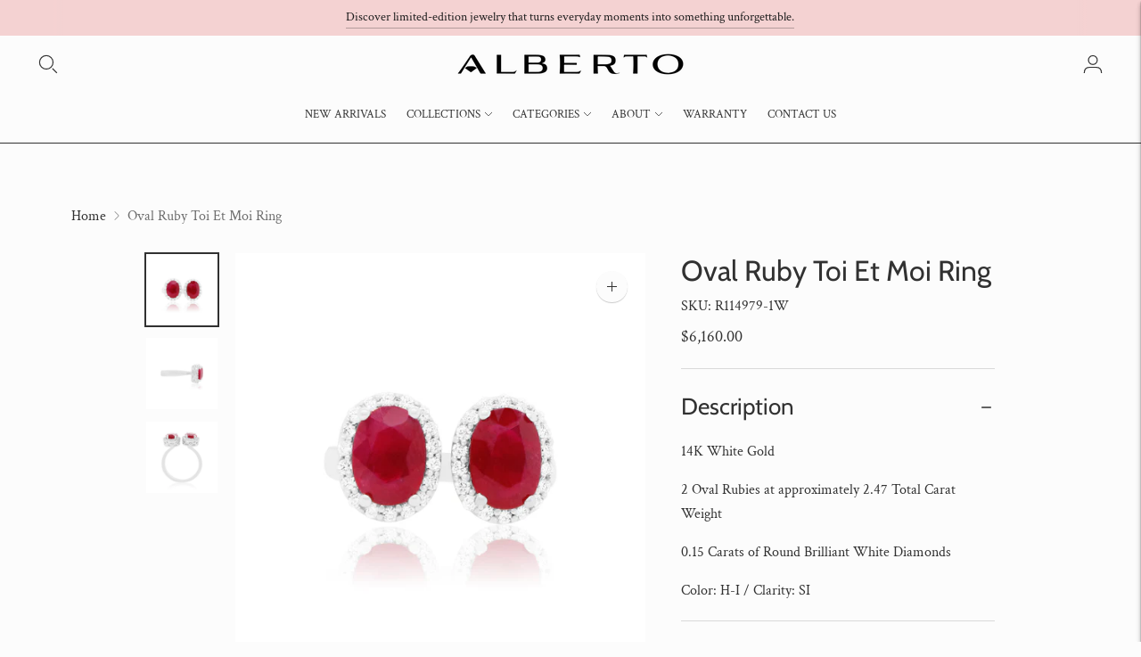

--- FILE ---
content_type: text/css
request_url: https://www.albertocollections.com/cdn/shop/t/8/assets/theme.css?v=106663685095955780331756916110
body_size: 48829
content:
:root{--line-height-body:1.71em;--line-height-heading-display:1.25em;--line-height-heading-small:1.35em;--line-height-heading:1.3em;--line-height-heading-2:1.3em;--line-height-overline:1.8em;--line-height-quote:1.42em;--line-height-quote-small:1.3em;--spacing-unit:4px;--spacing-none:0px;--spacing-extra-small:var(--spacing-unit);--spacing-small:calc(var(--spacing-unit) * 3);--spacing-medium:calc(var(--spacing-unit) * 5);--spacing-large:calc(var(--spacing-unit) * 7);--spacing-extra-large:calc(var(--spacing-unit) * 10);--spacing-extra-extra-large:calc(var(--spacing-unit) * 20);--ease:ease-in-out;--cubic:cubic-bezier(.32, .24, .15, 1);--cubic-quad:cubic-bezier(.25, 1, .5, 1);--size-close-icon:14px;--height-button:48px;--height-nav-button:44px;--max-width:3000px;--max-width-medium:775px;--max-width-small:500px;--max-width-centered-copy:600px;--z-index-header:300;--z-index-header-overlay:299;--z-index-drawer-overlay:301;--z-index-flyouts:400;--z-index-popup:500;--z-index-lightbox:600;--z-index-modal:700;--z-index-theme-editor-offset:2000;--radius-2:2px;--shadow-1:0px 2px 6px rgba(0, 0, 0, .2), 0px 0px 2px rgba(0, 0, 0, .25);--shadow-2:0px 1px 1px rgba(0, 0, 0, .2);--shadow-3:0px 2px 2px rgba(0, 0, 0, .15), 0px 4px 6px rgba(0, 0, 0, .1);--grid-medium:46.85em;--grid-large:61.85em;--grid-widescreen:87.5em;--grid-max-width:73.75em;--grid-gutter:30px;--easing:cubic-bezier(.33, 0, 0, 1);--duration-ultra-fast:.1s;--duration-fast:.3s;--duration-normal:.5s;--duration-slow:1.2s;--delay-small:33ms;--delay-normal:67ms;--delay-long:133ms}html{background-color:var(--color-background)}*,*:before,*:after{box-sizing:border-box}body{margin:0;font-family:var(--font-body);font-weight:var(--font-body-weight);font-style:var(--font-body-style);color:var(--color-text-body);background-color:var(--color-bg);-webkit-font-smoothing:antialiased}body:not(.user-is-tabbing) .flickity-enabled:focus{outline:none}body,input,textarea,button{font-family:var(--font-body)}a{color:inherit}.theme-editor-scroll-offset{position:fixed;height:var(--header-offset-height);top:0;left:0;right:0;opacity:0;z-index:2000;z-index:var(--z-index-theme-editor-offset);pointer-events:none}.header-stuck .theme-editor-scroll-offset{height:0px;height:calc(var(--header-height) - var(--utility-bar-height))}.grid{display:flex;flex-wrap:wrap;padding:10px;padding:calc(var(--spacing-medium) * .5)}.grid__item{width:100%;padding:10px;padding:calc(var(--spacing-medium) * .5)}.grid__item--full{width:100%}.grid__item--one-half{width:50%}.grid__item--one-third{width:calc(1 / 3 * 100%)}.grid__item--one-quarter{width:25%}.grid__item--two-thirds{width:calc(2 / 3 * 100%)}.grid-display{display:grid;grid-gap:20px;gap:20px;grid-gap:var(--spacing-medium);gap:var(--spacing-medium);grid-template-columns:repeat(1,1fr)}@media (min-width: 60em){.grid-display{grid-row-gap:40px;row-gap:40px;grid-row-gap:var(--spacing-extra-large);row-gap:var(--spacing-extra-large)}}@media (max-width: 38em){.grid-display.grid-display--mobile-one-half{grid-template-columns:repeat(2,1fr)}}@media (max-width: 38em){.grid-display.grid-display--mobile-one-third{grid-template-columns:repeat(3,1fr)}}@media (min-width: 38em){.grid-display.grid-display--one-half{grid-template-columns:repeat(2,1fr)}}@media (min-width: 38em) and (max-width: 60em){.grid-display.grid-display--one-third{grid-template-columns:repeat(2,1fr)}}@media (min-width: 60em){.grid-display.grid-display--one-third{grid-template-columns:repeat(3,1fr)}}@media (min-width: 38em) and (max-width: 60em){.grid-display.grid-display--one-quarter{grid-template-columns:repeat(3,1fr)}}@media (min-width: 60em){.grid-display.grid-display--one-quarter{grid-template-columns:repeat(4,1fr)}}.grid-display.grid-display--has-products.grid-display--square .placeholder-svg,.grid-display.grid-display--has-products.grid-display--landscape .placeholder-svg,.grid-display.grid-display--has-products.grid-display--portrait .placeholder-svg{position:absolute;top:50%;height:100%;width:100%;transform:translateY(-50%)}.grid-display.grid-display--has-products.grid-display--square .product-item__placeholder,.grid-display.grid-display--has-products.grid-display--landscape .product-item__placeholder,.grid-display.grid-display--has-products.grid-display--portrait .product-item__placeholder{position:relative;overflow:hidden}.grid-display.grid-display--has-products.grid-display--square .product-item__placeholder{padding-top:100%}.grid-display.grid-display--has-products.grid-display--landscape .product-item__placeholder{padding-top:calc((2 / 3) * 100%)}.grid-display.grid-display--has-products.grid-display--portrait .product-item__placeholder{padding-top:150%}.grid-display.grid-display--no-products.grid-display--square .grid-display__image,.grid-display.grid-display--no-products.grid-display--landscape .grid-display__image,.grid-display.grid-display--no-products.grid-display--portrait .grid-display__image{position:relative;overflow:hidden}.grid-display.grid-display--no-products.grid-display--square .image,.grid-display.grid-display--no-products.grid-display--square .placeholder-svg,.grid-display.grid-display--no-products.grid-display--landscape .image,.grid-display.grid-display--no-products.grid-display--landscape .placeholder-svg,.grid-display.grid-display--no-products.grid-display--portrait .image,.grid-display.grid-display--no-products.grid-display--portrait .placeholder-svg{position:absolute;top:50%;height:100%;width:100%;transform:translateY(-50%)}.grid-display.grid-display--no-products.grid-display--square .grid-display__image{padding-top:100%}.grid-display.grid-display--no-products.grid-display--landscape .grid-display__image{padding-top:calc((2 / 3) * 100%)}.grid-display.grid-display--no-products.grid-display--portrait .grid-display__image{padding-top:150%}.grid-display__item{width:100%}.visually-hidden{position:absolute!important;overflow:hidden;width:1px;height:1px;margin:-1px;padding:0;border:0;clip:rect(0 0 0 0)}.no-js:not(html){display:none}.no-js .no-js:not(html){display:block}.no-js .js{display:none}.supports-no-cookies:not(html){display:none}html.supports-no-cookies .supports-no-cookies:not(html){display:block}html.supports-no-cookies .supports-cookies{display:none}.hide{display:none!important}.section-borderable+.section-borderable>.section--bordered{border-top:1px solid var(--color-border)}.section{max-width:3000px;max-width:var(--max-width);margin:0 auto;padding:var(--section-vertical-spacing) 20px;padding:var(--section-vertical-spacing) var(--spacing-medium);overflow:hidden;background-color:var(--color-bg)}@media (min-width: 38em){.section{padding-top:var(--section-vertical-spacing-desktop);padding-bottom:var(--section-vertical-spacing-desktop)}}@media (min-width: 38em) and (max-width: 60em){.section{padding-right:40px;padding-right:var(--spacing-extra-large);padding-left:40px;padding-left:var(--spacing-extra-large)}}@media (min-width: 60em){.section{padding-right:80px;padding-right:var(--spacing-extra-extra-large);padding-left:80px;padding-left:var(--spacing-extra-extra-large)}}.section.section--contrast{position:relative;margin-bottom:-1px;background-color:var(--color-contrast-bg);color:var(--color-contrast-text);border:0}.section.section--contrast .meta{color:var(--color-contrast-text-meta)}.section.section--contrast form label{background-color:var(--color-contrast-bg);color:var(--color-contrast-input-inactive-text)}.section.section--contrast form svg{color:var(--color-contrast-icon)}.section.section--contrast .input{background:var(--color-contrast-bg);color:var(--color-contrast-input-text);border-color:var(--color-contrast-border);transition:border-color .15s ease-in-out}.section.section--contrast .input:hover{border-color:var(--color-contrast-border-darker)}.section.section--contrast .input:focus{border-radius:0;border-color:var(--color-contrast-border-darkest)}.section.section--contrast input,.section.section--contrast select,.section.section--contrast textarea{background:var(--color-contrast-bg);color:var(--color-contrast-input-text);border-color:var(--color-contrast-border)}.section.section--contrast input:hover,.section.section--contrast select:hover,.section.section--contrast textarea:hover{border-color:var(--color-contrast-border-darker)}.section.section--contrast input:focus,.section.section--contrast select:focus,.section.section--contrast textarea:focus{border-color:var(--color-contrast-border-darkest)}.section.section--contrast input::-moz-placeholder,.section.section--contrast select::-moz-placeholder,.section.section--contrast textarea::-moz-placeholder{color:var(--color-contrast-input-inactive-text)}input::-moz-placeholder,select::-moz-placeholder,textarea::-moz-placeholder{color:var(--color-contrast-input-inactive-text)}.section.section--contrast input::placeholder,.section.section--contrast select::placeholder,.section.section--contrast textarea::placeholder{color:var(--color-contrast-input-inactive-text)}.section.section--contrast .select-wrapper:after{border-top-color:var(--color-contrast-text)}.section.section--contrast .dot{background-color:var(--color-contrast-text)}.section.section--contrast .newsletter__submit-button{color:var(--color-contrast-text)}.secondary_button-style-solid .section.section--contrast .bttn--secondary{color:var(--color-contrast-bg);background-color:var(--color-contrast-secondary-button-bg)}.secondary_button-style-solid .section.section--contrast .bttn--secondary:hover,.secondary_button-style-solid .section.section--contrast .bttn--secondary:focus{background-color:var(--color-contrast-secondary-button-meta)}.secondary_button-style-solid .section.section--contrast .bttn--secondary:disabled:hover{background-color:var(--color-contrast-secondary-button-bg)}.secondary_button-style-bordered .section.section--contrast .bttn--secondary{color:var(--color-contrast-secondary-button-bg);border-color:var(--color-contrast-secondary-button-border)}.secondary_button-style-bordered .section.section--contrast .bttn--secondary:before{background-color:var(--color-contrast-secondary-button-bg)}.secondary_button-style-bordered .section.section--contrast .bttn--secondary:hover{color:var(--color-contrast-bg)}.secondary_button-style-bordered .section.section--contrast .bttn--secondary:disabled:hover{color:var(--color-contrast-secondary-button-meta)}.section.section--spacing-tall{padding-top:var(--section-vertical-spacing-tall);padding-bottom:var(--section-vertical-spacing-tall)}@media (min-width: 38em){.section.section--spacing-tall{padding-top:var(--section-vertical-spacing-tall-desktop);padding-bottom:var(--section-vertical-spacing-tall-desktop)}}.section.section--spacing-regular{padding-top:var(--section-vertical-spacing);padding-bottom:var(--section-vertical-spacing)}@media (min-width: 38em){.section.section--spacing-regular{padding-top:var(--section-vertical-spacing-desktop);padding-bottom:var(--section-vertical-spacing-desktop)}}.section.section--full-width{position:relative;margin-bottom:-1px;padding:0;border:0}.section--outline{border:1px solid var(--color-border)}.accent-link{color:var(--color-accent);text-decoration:underline;transition:opacity .25s}.accent-link:hover{opacity:.5;transition:opacity .25s}.centered-content{width:100%;max-width:600px;max-width:var(--max-width-centered-copy);margin-left:auto;margin-right:auto}.util-header-offset{margin-top:-40px;margin-top:calc(var(--header-height) * -1)}html{font-size:62.5%}body{color:var(--color-text);font-family:var(--font-body);line-height:1.71em;line-height:var(--line-height-body);font-weight:var(--font-body-weight);font-size:var(--font-size-body-base);font-style:var(--font-body-style);-webkit-font-smoothing:antialiased}a{color:inherit;text-decoration:none}h1,h2,h3,h4,h5,h6{font-family:inherit;font-size:var(--font-size-body-base);font-weight:var(--font-body-weight);font-style:var(--font-body-style)}body,input,textarea,button,select{-webkit-font-smoothing:antialiased;-moz-osx-font-smoothing:grayscale;-webkit-text-size-adjust:100%;-moz-text-size-adjust:100%;text-size-adjust:100%}a:focus{color:inherit}.overline{font-size:var(--font-size-body-extra-small);line-height:1.8em;line-height:var(--line-height-overline);text-transform:uppercase;letter-spacing:.1em}.type-heading-dynamic{font-size:46px;line-height:1.25em;line-height:var(--line-height-heading-display);font-family:var(--font-heading),sans-serif;font-weight:var(--font-heading-weight);font-style:var(--font-heading-style)}@media (max-width: 38em){.type-heading-dynamic{font-size:32px}}.shopify-policy__container h1,.type-heading-1{font-size:var(--font-size-heading-1);line-height:1.3em;line-height:var(--line-height-heading);font-family:var(--font-heading),sans-serif;font-weight:var(--font-heading-weight);font-style:var(--font-heading-style)}@media (max-width: 38em){.shopify-policy__container h1,.type-heading-1{font-size:var(--font-size-heading-1-small);line-height:1.35em;line-height:var(--line-height-heading-small)}}.type-heading-1-small{font-size:var(--font-size-heading-1-small);line-height:1.35em;line-height:var(--line-height-heading-small);font-family:var(--font-heading),sans-serif;font-weight:var(--font-heading-weight);font-style:var(--font-heading-style)}.type-heading-2{font-size:var(--font-size-heading-2);line-height:1.3em;line-height:var(--line-height-heading-2);font-family:var(--font-heading),sans-serif;font-weight:var(--font-heading-weight);font-style:var(--font-heading-style)}.type-heading-2>a{color:inherit}.type-heading-3{font-size:var(--font-size-heading-3);line-height:1.3em;line-height:var(--line-height-heading);font-family:var(--font-heading),sans-serif;font-weight:var(--font-heading-weight);font-style:var(--font-heading-style)}.g-uppercase .type-heading-dynamic,.g-uppercase .type-heading-1,.g-uppercase .type-heading-1-small,.g-uppercase .type-heading-2,.g-uppercase .type-heading-3,.g-uppercase .spr-header-title{text-transform:uppercase;letter-spacing:1px}.lowercase{text-transform:lowercase!important}.type-heading-meta{font-size:var(--font-size-body-extra-small);text-transform:uppercase;letter-spacing:.125em}.type-body-small{font-size:var(--font-size-body-small);line-height:1.71em;line-height:var(--line-height-body);font-family:var(--font-body),georgia}.type-body-regular{font-size:var(--font-size-body-base);line-height:1.71em;line-height:var(--line-height-body);font-family:var(--font-body),georgia}.type-body-large{font-size:var(--font-size-body-large);line-height:1.71em;line-height:var(--line-height-body);font-family:var(--font-body),georgia}.type-body-extra-large{font-size:var(--font-size-body-extra-large);line-height:1.71em;line-height:var(--line-height-body);font-family:var(--font-body),georgia}p a{color:var(--color-accent)}.rte{margin-top:0;margin-bottom:0}.rte h1{font-size:2.2em;font-family:var(--font-heading);font-weight:var(--font-heading-weight);font-style:var(--font-heading-style);line-height:1.3em;line-height:var(--line-height-heading)}.rte h2{font-size:1.8em;font-family:var(--font-heading);font-weight:var(--font-heading-weight);font-style:var(--font-heading-style);line-height:1.3em;line-height:var(--line-height-heading-2)}.rte h3{font-size:1.4em;font-family:var(--font-heading);font-weight:var(--font-heading-weight);font-style:var(--font-heading-style)}.rte h4{font-size:1.2em;font-family:var(--font-heading);font-weight:var(--font-heading-weight);font-style:var(--font-heading-style)}.rte h5{font-size:1em;font-weight:var(--font-body-bold-weight)}.rte h6{font-size:.8em;font-weight:var(--font-body-bold-weight);text-transform:uppercase}.rte blockquote{padding:20px;padding:var(--spacing-medium);margin:12px 0;margin:var(--spacing-small) 0;background-color:var(--color-contrast-bg);color:var(--color-contrast-text);box-shadow:inset 1px 0 0 var(--color-border)}.rte blockquote p:first-of-type{margin-top:0}.rte blockquote p:last-of-type{margin-bottom:0}.rte a{text-decoration:underline;color:var(--color-accent);cursor:pointer}.rte a:hover{opacity:.5}.rte iframe,.rte video{width:100%;display:block;margin:2em 0}.rte img{margin:1em 0}.rte div>iframe{margin:0}.rte img{max-width:100%}.rte table{opacity:0;width:100%;white-space:normal;border-collapse:collapse;white-space:nowrap}.no-js .rte table{opacity:1}.rte th,.rte td{border:1px solid var(--color-border)}.rte td{padding:12px;padding:var(--spacing-small)}.rte ul,.rte ol{margin:0 0 15px;margin:0 0 calc(var(--grid-gutter) / 2) 0}.rte strong{font-weight:var(--font-body-bold-weight)}.rte iframe{width:100%;aspect-ratio:16/9}.rte hr{border-top:0;border-right:0;border-left:0;border-bottom:1px solid var(--color-border)}.rte .grid{--s-item-gutter:10px;min-width:100%;padding:0;margin:calc(28px - var(--s-item-gutter)) 0;margin:calc(var(--spacing-large) - var(--s-item-gutter)) 0;margin-left:calc(var(--s-item-gutter) * -1);margin-right:calc(var(--s-item-gutter) * -1)}.rte .grid:first-child{margin-top:calc(var(--s-item-gutter) * -1)}@media (min-width: 38em){.rte .grid{width:100vw;position:relative;left:50%;right:50%;margin-top:calc(40px - var(--s-item-gutter));margin-top:calc(var(--spacing-extra-large) - var(--s-item-gutter));margin-right:-50vw;margin-bottom:calc(40px - var(--s-item-gutter));margin-bottom:calc(var(--spacing-extra-large) - var(--s-item-gutter));margin-left:-50vw}}@media (min-width: 38em) and (max-width: 60em){.rte .grid{padding-right:calc(40px - var(--s-item-gutter));padding-right:calc(var(--spacing-extra-large) - var(--s-item-gutter));padding-left:calc(40px - var(--s-item-gutter));padding-left:calc(var(--spacing-extra-large) - var(--s-item-gutter))}}@media (min-width: 60em){.rte .grid{padding-right:calc(80px - var(--s-item-gutter));padding-right:calc(var(--spacing-extra-extra-large) - var(--s-item-gutter));padding-left:calc(80px - var(--s-item-gutter));padding-left:calc(var(--spacing-extra-extra-large) - var(--s-item-gutter))}}.rte .grid img{width:100%;height:auto;display:block;margin:0}.rte .grid img+img{margin-top:calc(var(--s-item-gutter) * 2)}.rte .grid>div,.rte .grid>img,.rte .grid>p{padding:var(--s-item-gutter);margin:0;width:100%}.rte .grid .small{width:50%}.rte-table{overflow:auto;max-width:100%;-webkit-overflow-scrolling:touch}.rte-table table{opacity:1}.rte__table-wrapper{overflow:auto;max-width:100%;-webkit-overflow-scrolling:touch}.g-uppercase .rte h1,.g-uppercase .rte h2,.g-uppercase .rte h3,.g-uppercase .rte h4{text-transform:uppercase;letter-spacing:1px}form{margin:0}form label{color:var(--color-input-text)}form label.label--above{z-index:1;position:absolute;top:-12px;top:calc(var(--spacing-small) * -1);left:16px;left:calc(var(--spacing-medium) - var(--spacing-unit));padding-right:4px;padding-right:var(--spacing-unit);padding-left:4px;padding-left:var(--spacing-unit);color:var(--color-input-inactive-text);font-size:var(--font-size-body-small);background-color:var(--color-bg);opacity:0!important;transition:opacity .25s ease-in-out!important;transition:opacity .25s var(--ease)!important}a,area,button,[role=button],input,label,select,summary,textarea{touch-action:manipulation}button,input[type=submit],label[for]{cursor:pointer}textarea{min-height:100px}select::-ms-expand{display:none}input[type=number]::-webkit-inner-spin-button,input[type=number]::-webkit-outer-spin-button{-webkit-appearance:none;margin:0}input[type=number]{-moz-appearance:textfield}option{background-color:var(--color-bg);color:var(--color-text)}.input-error{border-color:var(--color-error-message);color:var(--color-error-message)}input,textarea,select{background-color:var(--color-bg);color:var(--color-input);width:100%;border:1px solid var(--color-border);padding:12px 16px;padding:var(--spacing-small) calc(var(--spacing-unit) * 4);font-family:var(--font-body);font-weight:var(--font-body-weight);font-style:var(--font-body-style);line-height:1.5em;transition:border-color .25s ease-in-out;font-size:var(--font-size-body-base);max-width:100%;border-radius:var(--button-border-radius)}input[disabled],textarea[disabled],select[disabled]{border-color:var(--color-disabled-border);background-color:var(--color-disabled);cursor:default}input::-moz-placeholder,textarea::-moz-placeholder,select::-moz-placeholder{color:var(--color-input-inactive-text)}input::placeholder,textarea::placeholder,select::placeholder{color:var(--color-input-inactive-text)}input:not(:-moz-placeholder-shown)+.label--above,textarea:not(:-moz-placeholder-shown)+.label--above,select:not(:-moz-placeholder-shown)+.label--above{opacity:1!important}input:not(:placeholder-shown)+.label--above,textarea:not(:placeholder-shown)+.label--above,select:not(:placeholder-shown)+.label--above{opacity:1!important}input:hover,textarea:hover,select:hover{border-color:var(--color-border-darker)}input:focus,textarea:focus,select:focus{border-radius:var(--button-border-radius);border-color:var(--color-border-darkest)}input:focus+.label--above,textarea:focus+.label--above,select:focus+.label--above{opacity:1!important}input:focus::-moz-placeholder,textarea:focus::-moz-placeholder,select:focus::-moz-placeholder{opacity:0}input:focus::placeholder,textarea:focus::placeholder,select:focus::placeholder{opacity:0}select{cursor:pointer}input,select{height:48px;height:var(--height-button)}.select-wrapper{position:relative}.select-wrapper:after{content:"";pointer-events:none;width:0;height:0;position:absolute;top:50%;margin-top:-3px;right:15px}.form-errors{color:var(--color-error-message);text-align:left;line-height:1.71em;line-height:var(--line-height-body)}.form-errors ul{padding:0 0 0 20px;padding:0 0 0 var(--spacing-medium)}.form-message--error{color:var(--color-error-message);margin-bottom:12px;margin-bottom:var(--spacing-small)}.form-message--success{color:var(--color-success-message)}.bg-center{background-repeat:no-repeat;background-position:center center}.bg-top{background-repeat:no-repeat;background-position:top center}.bg-right{background-repeat:no-repeat;background-position:center right}.bg-bottom{background-repeat:no-repeat;background-position:bottom center}.bg-left{background-repeat:no-repeat;background-position:center left}@media (min-width: 38em){.bg-center-ns{background-repeat:no-repeat;background-position:center center}.bg-top-ns{background-repeat:no-repeat;background-position:top center}.bg-right-ns{background-repeat:no-repeat;background-position:center right}.bg-bottom-ns{background-repeat:no-repeat;background-position:bottom center}.bg-left-ns{background-repeat:no-repeat;background-position:center left}}@media (min-width: 38em) and (max-width: 60em){.bg-center-m{background-repeat:no-repeat;background-position:center center}.bg-top-m{background-repeat:no-repeat;background-position:top center}.bg-right-m{background-repeat:no-repeat;background-position:center right}.bg-bottom-m{background-repeat:no-repeat;background-position:bottom center}.bg-left-m{background-repeat:no-repeat;background-position:center left}}@media (min-width: 60em){.bg-center-l{background-repeat:no-repeat;background-position:center center}.bg-top-l{background-repeat:no-repeat;background-position:top center}.bg-right-l{background-repeat:no-repeat;background-position:center right}.bg-bottom-l{background-repeat:no-repeat;background-position:bottom center}.bg-left-l{background-repeat:no-repeat;background-position:center left}}.cover{background-size:cover!important}.contain{background-size:contain!important}@media (min-width: 38em){.cover-ns{background-size:cover!important}.contain-ns{background-size:contain!important}}@media (min-width: 38em) and (max-width: 60em){.cover-m{background-size:cover!important}.contain-m{background-size:contain!important}}@media (min-width: 60em){.cover-l{background-size:cover!important}.contain-l{background-size:contain!important}}.b--default{border-color:var(--color-border)}.b--white{border-color:#fff}.b--t{border-color:transparent}.br0{border-radius:0}.br1{border-radius:.125rem}.br2{border-radius:.25rem}.br3{border-radius:.5rem}.br4{border-radius:1rem}.br-100{border-radius:100%}.br-pill{border-radius:9999px}.br--bottom{border-top-left-radius:0;border-top-right-radius:0}.br--top{border-bottom-left-radius:0;border-bottom-right-radius:0}.br--right{border-top-left-radius:0;border-bottom-left-radius:0}.br--left{border-top-right-radius:0;border-bottom-right-radius:0}.b--dotted{border-style:dotted}.b--dashed{border-style:dashed}.b--solid{border-style:solid}.b--none{border-style:none}.ba{border-style:solid;border-width:1px}.bt{border-top-style:solid;border-top-width:1px}.br{border-right-style:solid;border-right-width:1px}.bb{border-bottom-style:solid;border-bottom-width:1px}.bl{border-left-style:solid;border-left-width:1px}.bn{border-style:none;border-width:0}.shadow-1{box-shadow:0 1px 2px #0003}.shadow-2{box-shadow:0 1px 4px #0003}.shadow-3{box-shadow:0 2px 2px #00000026,0 4px 6px #0000001a}.cf:before,.cf:after{content:" ";display:table}.cf:after{clear:both}.cf{*zoom:1}.cl{clear:left}.cr{clear:right}.cb{clear:both}.cn{clear:none}@media (min-width: 38em){.cl-ns{clear:left}.cr-ns{clear:right}.cb-ns{clear:both}.cn-ns{clear:none}}@media (min-width: 38em) and (max-width: 60em){.cl-m{clear:left}.cr-m{clear:right}.cb-m{clear:both}.cn-m{clear:none}}@media (min-width: 60em){.cl-l{clear:left}.cr-l{clear:right}.cb-l{clear:both}.cn-l{clear:none}}.color-inherit{color:inherit}.white{color:#fff}.default{color:var(--color-text)}.same-as-bg{color:var(--color-bg)}.meta{color:var(--color-text-meta)}.accent{color:var(--color-accent)}.sale-badge{color:var(--color-sale-badge-text);background-color:var(--color-sale-badge-bg)}.sold-badge{color:var(--color-sold-out-badge-text);background-color:var(--color-sold-out-badge-bg)}.bg-base,.bg-white{background-color:var(--color-bg)}.bg-accent{background-color:var(--color-accent)}.bg-container{background-color:var(--color-contrast-bg)}.top-0{top:0}.right-0{right:0}.bottom-0{bottom:0}.left-0{left:0}.top-1{top:1rem}.right-1{right:1rem}.bottom-1{bottom:1rem}.left-1{left:1rem}.top-2{top:2rem}.right-2{right:2rem}.bottom-2{bottom:2rem}.left-2{left:2rem}.top--1{top:-1rem}.right--1{right:-1rem}.bottom--1{bottom:-1rem}.left--1{left:-1rem}.top--2{top:-2rem}.right--2{right:-2rem}.bottom--2{bottom:-2rem}.left--2{left:-2rem}.absolute--fill{top:0;right:0;bottom:0;left:0}.dn{display:none}.di{display:inline}.db{display:block}.dib{display:inline-block}.dit{display:inline-table}.dt{display:table}.dtc{display:table-cell}.dt-row{display:table-row}.dt-row-group{display:table-row-group}.dt-column{display:table-column}.dt-column-group{display:table-column-group}.dt--fixed{table-layout:fixed;width:100%}@media (min-width: 38em){.dn-ns{display:none}.di-ns{display:inline}.db-ns{display:block}.dib-ns{display:inline-block}.dit-ns{display:inline-table}.dt-ns{display:table}.dtc-ns{display:table-cell}.dt-row-ns{display:table-row}.dt-row-group-ns{display:table-row-group}.dt-column-ns{display:table-column}.dt-column-group-ns{display:table-column-group}.dt--fixed-ns{table-layout:fixed;width:100%}}@media (min-width: 38em) and (max-width: 60em){.dn-m{display:none}.di-m{display:inline}.db-m{display:block}.dib-m{display:inline-block}.dit-m{display:inline-table}.dt-m{display:table}.dtc-m{display:table-cell}.dt-row-m{display:table-row}.dt-row-group-m{display:table-row-group}.dt-column-m{display:table-column}.dt-column-group-m{display:table-column-group}.dt--fixed-m{table-layout:fixed;width:100%}}@media (min-width: 60em){.dn-l{display:none}.di-l{display:inline}.db-l{display:block}.dib-l{display:inline-block}.dit-l{display:inline-table}.dt-l{display:table}.dtc-l{display:table-cell}.dt-row-l{display:table-row}.dt-row-group-l{display:table-row-group}.dt-column-l{display:table-column}.dt-column-group-l{display:table-column-group}.dt--fixed-l{table-layout:fixed;width:100%}}.flex{display:flex}.inline-flex{display:inline-flex}.flex-auto{flex:1 1 auto;min-width:0;min-height:0}.flex-none{flex:none}.flex-column{flex-direction:column}.flex-row{flex-direction:row}.flex-wrap{flex-wrap:wrap}.flex-nowrap{flex-wrap:nowrap}.flex-wrap-reverse{flex-wrap:wrap-reverse}.flex-column-reverse{flex-direction:column-reverse}.flex-row-reverse{flex-direction:row-reverse}.items-start{align-items:flex-start}.items-end{align-items:flex-end}.items-center{align-items:center}.items-baseline{align-items:baseline}.items-stretch{align-items:stretch}.self-start{align-self:flex-start}.self-end{align-self:flex-end}.self-center{align-self:center}.self-baseline{align-self:baseline}.self-stretch{align-self:stretch}.justify-start{justify-content:flex-start}.justify-end{justify-content:flex-end}.justify-center{justify-content:center}.justify-between{justify-content:space-between}.justify-around{justify-content:space-around}.content-start{align-content:flex-start}.content-end{align-content:flex-end}.content-center{align-content:center}.content-between{align-content:space-between}.content-around{align-content:space-around}.content-stretch{align-content:stretch}.order-0{order:0}.order-1{order:1}.order-2{order:2}.order-3{order:3}.order-4{order:4}.order-5{order:5}.order-6{order:6}.order-7{order:7}.order-8{order:8}.order-last{order:99999}.flex-grow-0{flex-grow:0}.flex-grow-1{flex-grow:1}.flex-shrink-0{flex-shrink:0}.flex-shrink-1{flex-shrink:1}@media (min-width: 38em){.flex-ns{display:flex}.inline-flex-ns{display:inline-flex}.flex-auto-ns{flex:1 1 auto;min-width:0;min-height:0}.flex-none-ns{flex:none}.flex-column-ns{flex-direction:column}.flex-row-ns{flex-direction:row}.flex-wrap-ns{flex-wrap:wrap}.flex-nowrap-ns{flex-wrap:nowrap}.flex-wrap-reverse-ns{flex-wrap:wrap-reverse}.flex-column-reverse-ns{flex-direction:column-reverse}.flex-row-reverse-ns{flex-direction:row-reverse}.items-start-ns{align-items:flex-start}.items-end-ns{align-items:flex-end}.items-center-ns{align-items:center}.items-baseline-ns{align-items:baseline}.items-stretch-ns{align-items:stretch}.self-start-ns{align-self:flex-start}.self-end-ns{align-self:flex-end}.self-center-ns{align-self:center}.self-baseline-ns{align-self:baseline}.self-stretch-ns{align-self:stretch}.justify-start-ns{justify-content:flex-start}.justify-end-ns{justify-content:flex-end}.justify-center-ns{justify-content:center}.justify-between-ns{justify-content:space-between}.justify-around-ns{justify-content:space-around}.content-start-ns{align-content:flex-start}.content-end-ns{align-content:flex-end}.content-center-ns{align-content:center}.content-between-ns{align-content:space-between}.content-around-ns{align-content:space-around}.content-stretch-ns{align-content:stretch}.order-0-ns{order:0}.order-1-ns{order:1}.order-2-ns{order:2}.order-3-ns{order:3}.order-4-ns{order:4}.order-5-ns{order:5}.order-6-ns{order:6}.order-7-ns{order:7}.order-8-ns{order:8}.order-last-ns{order:99999}.flex-grow-0-ns{flex-grow:0}.flex-grow-1-ns{flex-grow:1}.flex-shrink-0-ns{flex-shrink:0}.flex-shrink-1-ns{flex-shrink:1}}@media (min-width: 38em) and (max-width: 60em){.flex-m{display:flex}.inline-flex-m{display:inline-flex}.flex-auto-m{flex:1 1 auto;min-width:0;min-height:0}.flex-none-m{flex:none}.flex-column-m{flex-direction:column}.flex-row-m{flex-direction:row}.flex-wrap-m{flex-wrap:wrap}.flex-nowrap-m{flex-wrap:nowrap}.flex-wrap-reverse-m{flex-wrap:wrap-reverse}.flex-column-reverse-m{flex-direction:column-reverse}.flex-row-reverse-m{flex-direction:row-reverse}.items-start-m{align-items:flex-start}.items-end-m{align-items:flex-end}.items-center-m{align-items:center}.items-baseline-m{align-items:baseline}.items-stretch-m{align-items:stretch}.self-start-m{align-self:flex-start}.self-end-m{align-self:flex-end}.self-center-m{align-self:center}.self-baseline-m{align-self:baseline}.self-stretch-m{align-self:stretch}.justify-start-m{justify-content:flex-start}.justify-end-m{justify-content:flex-end}.justify-center-m{justify-content:center}.justify-between-m{justify-content:space-between}.justify-around-m{justify-content:space-around}.content-start-m{align-content:flex-start}.content-end-m{align-content:flex-end}.content-center-m{align-content:center}.content-between-m{align-content:space-between}.content-around-m{align-content:space-around}.content-stretch-m{align-content:stretch}.order-0-m{order:0}.order-1-m{order:1}.order-2-m{order:2}.order-3-m{order:3}.order-4-m{order:4}.order-5-m{order:5}.order-6-m{order:6}.order-7-m{order:7}.order-8-m{order:8}.order-last-m{order:99999}.flex-grow-0-m{flex-grow:0}.flex-grow-1-m{flex-grow:1}.flex-shrink-0-m{flex-shrink:0}.flex-shrink-1-m{flex-shrink:1}}@media (min-width: 60em){.flex-l{display:flex}.inline-flex-l{display:inline-flex}.flex-auto-l{flex:1 1 auto;min-width:0;min-height:0}.flex-none-l{flex:none}.flex-column-l{flex-direction:column}.flex-row-l{flex-direction:row}.flex-wrap-l{flex-wrap:wrap}.flex-nowrap-l{flex-wrap:nowrap}.flex-wrap-reverse-l{flex-wrap:wrap-reverse}.flex-column-reverse-l{flex-direction:column-reverse}.flex-row-reverse-l{flex-direction:row-reverse}.items-start-l{align-items:flex-start}.items-end-l{align-items:flex-end}.items-center-l{align-items:center}.items-baseline-l{align-items:baseline}.items-stretch-l{align-items:stretch}.self-start-l{align-self:flex-start}.self-end-l{align-self:flex-end}.self-center-l{align-self:center}.self-baseline-l{align-self:baseline}.self-stretch-l{align-self:stretch}.justify-start-l{justify-content:flex-start}.justify-end-l{justify-content:flex-end}.justify-center-l{justify-content:center}.justify-between-l{justify-content:space-between}.justify-around-l{justify-content:space-around}.content-start-l{align-content:flex-start}.content-end-l{align-content:flex-end}.content-center-l{align-content:center}.content-between-l{align-content:space-between}.content-around-l{align-content:space-around}.content-stretch-l{align-content:stretch}.order-0-l{order:0}.order-1-l{order:1}.order-2-l{order:2}.order-3-l{order:3}.order-4-l{order:4}.order-5-l{order:5}.order-6-l{order:6}.order-7-l{order:7}.order-8-l{order:8}.order-last-l{order:99999}.flex-grow-0-l{flex-grow:0}.flex-grow-1-l{flex-grow:1}.flex-shrink-0-l{flex-shrink:0}.flex-shrink-1-l{flex-shrink:1}}.fl{float:left;_display:inline}.fr{float:right;_display:inline}.fn{float:none}@media (min-width: 38em){.fl-ns{float:left;_display:inline}.fr-ns{float:right;_display:inline}.fn-ns{float:none}}@media (min-width: 38em) and (max-width: 60em){.fl-m{float:left;_display:inline}.fr-m{float:right;_display:inline}.fn-m{float:none}}@media (min-width: 60em){.fl-l{float:left;_display:inline}.fr-l{float:right;_display:inline}.fn-l{float:none}}.ff-1{font-family:var(--font-body),sans-serif}.ff-2{font-family:var(--font-heading),sans-serif}.normal{font-weight:400}.b{font-weight:700}.fw1{font-weight:100}.fw2{font-weight:200}.fw3{font-weight:300}.fw4{font-weight:400}.fw5{font-weight:500}.fw6{font-weight:600}.fw7{font-weight:700}.fw8{font-weight:800}.fw9{font-weight:900}@media (min-width: 38em){.normal-ns{font-weight:400}.b-ns{font-weight:700}.fw1-ns{font-weight:100}.fw2-ns{font-weight:200}.fw3-ns{font-weight:300}.fw4-ns{font-weight:400}.fw5-ns{font-weight:500}.fw6-ns{font-weight:600}.fw7-ns{font-weight:700}.fw8-ns{font-weight:800}.fw9-ns{font-weight:900}}@media (min-width: 38em) and (max-width: 60em){.normal-m{font-weight:400}.b-m{font-weight:700}.fw1-m{font-weight:100}.fw2-m{font-weight:200}.fw3-m{font-weight:300}.fw4-m{font-weight:400}.fw5-m{font-weight:500}.fw6-m{font-weight:600}.fw7-m{font-weight:700}.fw8-m{font-weight:800}.fw9-m{font-weight:900}}@media (min-width: 60em){.normal-l{font-weight:400}.b-l{font-weight:700}.fw1-l{font-weight:100}.fw2-l{font-weight:200}.fw3-l{font-weight:300}.fw4-l{font-weight:400}.fw5-l{font-weight:500}.fw6-l{font-weight:600}.fw7-l{font-weight:700}.fw8-l{font-weight:800}.fw9-l{font-weight:900}}.input-reset{-webkit-appearance:none;-moz-appearance:none}.button-reset::-moz-focus-inner,.input-reset::-moz-focus-inner{border:0;padding:0}.tracked{letter-spacing:.1em}.tracked-tight{letter-spacing:-.05em}.tracked-mega{letter-spacing:.25em}@media (min-width: 38em){.tracked-ns{letter-spacing:.1em}.tracked-tight-ns{letter-spacing:-.05em}.tracked-mega-ns{letter-spacing:.25em}}@media (min-width: 38em) and (max-width: 60em){.tracked-m{letter-spacing:.1em}.tracked-tight-m{letter-spacing:-.05em}.tracked-mega-m{letter-spacing:.25em}}@media (min-width: 60em){.tracked-l{letter-spacing:.1em}.tracked-tight-l{letter-spacing:-.05em}.tracked-mega-l{letter-spacing:.25em}}.lh-solid{line-height:1}.lh-title{line-height:1.25}.lh-copy{line-height:1.5}.list{list-style-type:none}.mw-c{max-width:3000px;max-width:var(--max-width)}.mw-50{max-width:50%}.mw-75{max-width:75%}.mw-100{max-width:100%}.mw1{max-width:1rem}.mw2{max-width:2rem}.mw3{max-width:4rem}.mw4{max-width:8rem}.mw5{max-width:16rem}.mw6{max-width:32rem}.mw7{max-width:48rem}.mw8{max-width:64rem}.mw9{max-width:96rem}.mw-none{max-width:none}@media (min-width: 38em){.mw-100-ns{max-width:100%}.mw1-ns{max-width:1rem}.mw2-ns{max-width:2rem}.mw3-ns{max-width:4rem}.mw4-ns{max-width:8rem}.mw5-ns{max-width:16rem}.mw6-ns{max-width:32rem}.mw7-ns{max-width:48rem}.mw8-ns{max-width:64rem}.mw9-ns{max-width:96rem}.mw-none-ns{max-width:none}}@media (min-width: 38em) and (max-width: 60em){.mw-100-m{max-width:100%}.mw1-m{max-width:1rem}.mw2-m{max-width:2rem}.mw3-m{max-width:4rem}.mw4-m{max-width:8rem}.mw5-m{max-width:16rem}.mw6-m{max-width:32rem}.mw7-m{max-width:48rem}.mw8-m{max-width:64rem}.mw9-m{max-width:96rem}.mw-none-m{max-width:none}}@media (min-width: 60em){.mw-100-l{max-width:100%}.mw1-l{max-width:1rem}.mw2-l{max-width:2rem}.mw3-l{max-width:4rem}.mw4-l{max-width:8rem}.mw5-l{max-width:16rem}.mw6-l{max-width:32rem}.mw7-l{max-width:48rem}.mw8-l{max-width:64rem}.mw9-l{max-width:96rem}.mw-none-l{max-width:none}}.na1{margin:-4px;margin:calc(-1 * var(--spacing-extra-small))}.na2{margin:-12px;margin:calc(-1 * var(--spacing-small))}.na3{margin:-20px;margin:calc(-1 * var(--spacing-medium))}.na4{margin:-28px;margin:calc(-1 * var(--spacing-large))}.na5{margin:-40px;margin:calc(-1 * var(--spacing-extra-large))}.na6{margin:-80px;margin:calc(-1 * var(--spacing-extra-extra-large))}.na7{margin:calc(-1 * var(--spacing-extra-extra-extra-large))}.nl1{margin-left:-4px;margin-left:calc(-1 * var(--spacing-extra-small))}.nl2{margin-left:-12px;margin-left:calc(-1 * var(--spacing-small))}.nl3{margin-left:-20px;margin-left:calc(-1 * var(--spacing-medium))}.nl4{margin-left:-28px;margin-left:calc(-1 * var(--spacing-large))}.nl5{margin-left:-40px;margin-left:calc(-1 * var(--spacing-extra-large))}.nl6{margin-left:-80px;margin-left:calc(-1 * var(--spacing-extra-extra-large))}.nl7{margin-left:calc(-1 * var(--spacing-extra-extra-extra-large))}.nr1{margin-right:-4px;margin-right:calc(-1 * var(--spacing-extra-small))}.nr2{margin-right:-12px;margin-right:calc(-1 * var(--spacing-small))}.nr3{margin-right:-20px;margin-right:calc(-1 * var(--spacing-medium))}.nr4{margin-right:-28px;margin-right:calc(-1 * var(--spacing-large))}.nr5{margin-right:-40px;margin-right:calc(-1 * var(--spacing-extra-large))}.nr6{margin-right:-80px;margin-right:calc(-1 * var(--spacing-extra-extra-large))}.nr7{margin-right:calc(-1 * var(--spacing-extra-extra-extra-large))}.nb1{margin-bottom:-4px;margin-bottom:calc(-1 * var(--spacing-extra-small))}.nb2{margin-bottom:-12px;margin-bottom:calc(-1 * var(--spacing-small))}.nb3{margin-bottom:-20px;margin-bottom:calc(-1 * var(--spacing-medium))}.nb4{margin-bottom:-28px;margin-bottom:calc(-1 * var(--spacing-large))}.nb5{margin-bottom:-40px;margin-bottom:calc(-1 * var(--spacing-extra-large))}.nb6{margin-bottom:-80px;margin-bottom:calc(-1 * var(--spacing-extra-extra-large))}.nb7{margin-bottom:calc(-1 * var(--spacing-extra-extra-extra-large))}.nt1{margin-top:-4px;margin-top:calc(-1 * var(--spacing-extra-small))}.nt2{margin-top:-12px;margin-top:calc(-1 * var(--spacing-small))}.nt3{margin-top:-20px;margin-top:calc(-1 * var(--spacing-medium))}.nt4{margin-top:-28px;margin-top:calc(-1 * var(--spacing-large))}.nt5{margin-top:-40px;margin-top:calc(-1 * var(--spacing-extra-large))}.nt6{margin-top:-80px;margin-top:calc(-1 * var(--spacing-extra-extra-large))}.nt7{margin-top:calc(-1 * var(--spacing-extra-extra-extra-large))}@media (min-width: 38em){.na1-ns{margin:-4px;margin:calc(-1 * var(--spacing-extra-small))}.na2-ns{margin:-12px;margin:calc(-1 * var(--spacing-small))}.na3-ns{margin:-20px;margin:calc(-1 * var(--spacing-medium))}.na4-ns{margin:-28px;margin:calc(-1 * var(--spacing-large))}.na5-ns{margin:-40px;margin:calc(-1 * var(--spacing-extra-large))}.na6-ns{margin:-80px;margin:calc(-1 * var(--spacing-extra-extra-large))}.na7-ns{margin:calc(-1 * var(--spacing-extra-extra-extra-large))}.nl1-ns{margin-left:-4px;margin-left:calc(-1 * var(--spacing-extra-small))}.nl2-ns{margin-left:-12px;margin-left:calc(-1 * var(--spacing-small))}.nl3-ns{margin-left:-20px;margin-left:calc(-1 * var(--spacing-medium))}.nl4-ns{margin-left:-28px;margin-left:calc(-1 * var(--spacing-large))}.nl5-ns{margin-left:-40px;margin-left:calc(-1 * var(--spacing-extra-large))}.nl6-ns{margin-left:-80px;margin-left:calc(-1 * var(--spacing-extra-extra-large))}.nl7-ns{margin-left:calc(-1 * var(--spacing-extra-extra-extra-large))}.nr1-ns{margin-right:-4px;margin-right:calc(-1 * var(--spacing-extra-small))}.nr2-ns{margin-right:-12px;margin-right:calc(-1 * var(--spacing-small))}.nr3-ns{margin-right:-20px;margin-right:calc(-1 * var(--spacing-medium))}.nr4-ns{margin-right:-28px;margin-right:calc(-1 * var(--spacing-large))}.nr5-ns{margin-right:-40px;margin-right:calc(-1 * var(--spacing-extra-large))}.nr6-ns{margin-right:-80px;margin-right:calc(-1 * var(--spacing-extra-extra-large))}.nr7-ns{margin-right:calc(-1 * var(--spacing-extra-extra-extra-large))}.nb1-ns{margin-bottom:-4px;margin-bottom:calc(-1 * var(--spacing-extra-small))}.nb2-ns{margin-bottom:-12px;margin-bottom:calc(-1 * var(--spacing-small))}.nb3-ns{margin-bottom:-20px;margin-bottom:calc(-1 * var(--spacing-medium))}.nb4-ns{margin-bottom:-28px;margin-bottom:calc(-1 * var(--spacing-large))}.nb5-ns{margin-bottom:-40px;margin-bottom:calc(-1 * var(--spacing-extra-large))}.nb6-ns{margin-bottom:-80px;margin-bottom:calc(-1 * var(--spacing-extra-extra-large))}.nb7-ns{margin-bottom:calc(-1 * var(--spacing-extra-extra-extra-large))}.nt1-ns{margin-top:-4px;margin-top:calc(-1 * var(--spacing-extra-small))}.nt2-ns{margin-top:-12px;margin-top:calc(-1 * var(--spacing-small))}.nt3-ns{margin-top:-20px;margin-top:calc(-1 * var(--spacing-medium))}.nt4-ns{margin-top:-28px;margin-top:calc(-1 * var(--spacing-large))}.nt5-ns{margin-top:-40px;margin-top:calc(-1 * var(--spacing-extra-large))}.nt6-ns{margin-top:-80px;margin-top:calc(-1 * var(--spacing-extra-extra-large))}.nt7-ns{margin-top:calc(-1 * var(--spacing-extra-extra-extra-large))}}@media (min-width: 38em) and (max-width: 60em){.na1-m{margin:-4px;margin:calc(-1 * var(--spacing-extra-small))}.na2-m{margin:-12px;margin:calc(-1 * var(--spacing-small))}.na3-m{margin:-20px;margin:calc(-1 * var(--spacing-medium))}.na4-m{margin:-28px;margin:calc(-1 * var(--spacing-large))}.na5-m{margin:-40px;margin:calc(-1 * var(--spacing-extra-large))}.na6-m{margin:-80px;margin:calc(-1 * var(--spacing-extra-extra-large))}.na7-m{margin:calc(-1 * var(--spacing-extra-extra-extra-large))}.nl1-m{margin-left:-4px;margin-left:calc(-1 * var(--spacing-extra-small))}.nl2-m{margin-left:-12px;margin-left:calc(-1 * var(--spacing-small))}.nl3-m{margin-left:-20px;margin-left:calc(-1 * var(--spacing-medium))}.nl4-m{margin-left:-28px;margin-left:calc(-1 * var(--spacing-large))}.nl5-m{margin-left:-40px;margin-left:calc(-1 * var(--spacing-extra-large))}.nl6-m{margin-left:-80px;margin-left:calc(-1 * var(--spacing-extra-extra-large))}.nl7-m{margin-left:calc(-1 * var(--spacing-extra-extra-extra-large))}.nr1-m{margin-right:-4px;margin-right:calc(-1 * var(--spacing-extra-small))}.nr2-m{margin-right:-12px;margin-right:calc(-1 * var(--spacing-small))}.nr3-m{margin-right:-20px;margin-right:calc(-1 * var(--spacing-medium))}.nr4-m{margin-right:-28px;margin-right:calc(-1 * var(--spacing-large))}.nr5-m{margin-right:-40px;margin-right:calc(-1 * var(--spacing-extra-large))}.nr6-m{margin-right:-80px;margin-right:calc(-1 * var(--spacing-extra-extra-large))}.nr7-m{margin-right:calc(-1 * var(--spacing-extra-extra-extra-large))}.nb1-m{margin-bottom:-4px;margin-bottom:calc(-1 * var(--spacing-extra-small))}.nb2-m{margin-bottom:-12px;margin-bottom:calc(-1 * var(--spacing-small))}.nb3-m{margin-bottom:-20px;margin-bottom:calc(-1 * var(--spacing-medium))}.nb4-m{margin-bottom:-28px;margin-bottom:calc(-1 * var(--spacing-large))}.nb5-m{margin-bottom:-40px;margin-bottom:calc(-1 * var(--spacing-extra-large))}.nb6-m{margin-bottom:-80px;margin-bottom:calc(-1 * var(--spacing-extra-extra-large))}.nb7-m{margin-bottom:calc(-1 * var(--spacing-extra-extra-extra-large))}.nt1-m{margin-top:-4px;margin-top:calc(-1 * var(--spacing-extra-small))}.nt2-m{margin-top:-12px;margin-top:calc(-1 * var(--spacing-small))}.nt3-m{margin-top:-20px;margin-top:calc(-1 * var(--spacing-medium))}.nt4-m{margin-top:-28px;margin-top:calc(-1 * var(--spacing-large))}.nt5-m{margin-top:-40px;margin-top:calc(-1 * var(--spacing-extra-large))}.nt6-m{margin-top:-80px;margin-top:calc(-1 * var(--spacing-extra-extra-large))}.nt7-m{margin-top:calc(-1 * var(--spacing-extra-extra-extra-large))}}@media (min-width: 60em){.na1-l{margin:-4px;margin:calc(-1 * var(--spacing-extra-small))}.na2-l{margin:-12px;margin:calc(-1 * var(--spacing-small))}.na3-l{margin:-20px;margin:calc(-1 * var(--spacing-medium))}.na4-l{margin:-28px;margin:calc(-1 * var(--spacing-large))}.na5-l{margin:-40px;margin:calc(-1 * var(--spacing-extra-large))}.na6-l{margin:-80px;margin:calc(-1 * var(--spacing-extra-extra-large))}.na7-l{margin:calc(-1 * var(--spacing-extra-extra-extra-large))}.nl1-l{margin-left:-4px;margin-left:calc(-1 * var(--spacing-extra-small))}.nl2-l{margin-left:-12px;margin-left:calc(-1 * var(--spacing-small))}.nl3-l{margin-left:-20px;margin-left:calc(-1 * var(--spacing-medium))}.nl4-l{margin-left:-28px;margin-left:calc(-1 * var(--spacing-large))}.nl5-l{margin-left:-40px;margin-left:calc(-1 * var(--spacing-extra-large))}.nl6-l{margin-left:-80px;margin-left:calc(-1 * var(--spacing-extra-extra-large))}.nl7-l{margin-left:calc(-1 * var(--spacing-extra-extra-extra-large))}.nr1-l{margin-right:-4px;margin-right:calc(-1 * var(--spacing-extra-small))}.nr2-l{margin-right:-12px;margin-right:calc(-1 * var(--spacing-small))}.nr3-l{margin-right:-20px;margin-right:calc(-1 * var(--spacing-medium))}.nr4-l{margin-right:-28px;margin-right:calc(-1 * var(--spacing-large))}.nr5-l{margin-right:-40px;margin-right:calc(-1 * var(--spacing-extra-large))}.nr6-l{margin-right:-80px;margin-right:calc(-1 * var(--spacing-extra-extra-large))}.nr7-l{margin-right:calc(-1 * var(--spacing-extra-extra-extra-large))}.nb1-l{margin-bottom:-4px;margin-bottom:calc(-1 * var(--spacing-extra-small))}.nb2-l{margin-bottom:-12px;margin-bottom:calc(-1 * var(--spacing-small))}.nb3-l{margin-bottom:-20px;margin-bottom:calc(-1 * var(--spacing-medium))}.nb4-l{margin-bottom:-28px;margin-bottom:calc(-1 * var(--spacing-large))}.nb5-l{margin-bottom:-40px;margin-bottom:calc(-1 * var(--spacing-extra-large))}.nb6-l{margin-bottom:-80px;margin-bottom:calc(-1 * var(--spacing-extra-extra-large))}.nb7-l{margin-bottom:calc(-1 * var(--spacing-extra-extra-extra-large))}.nt1-l{margin-top:-4px;margin-top:calc(-1 * var(--spacing-extra-small))}.nt2-l{margin-top:-12px;margin-top:calc(-1 * var(--spacing-small))}.nt3-l{margin-top:-20px;margin-top:calc(-1 * var(--spacing-medium))}.nt4-l{margin-top:-28px;margin-top:calc(-1 * var(--spacing-large))}.nt5-l{margin-top:-40px;margin-top:calc(-1 * var(--spacing-extra-large))}.nt6-l{margin-top:-80px;margin-top:calc(-1 * var(--spacing-extra-extra-large))}.nt7-l{margin-top:calc(-1 * var(--spacing-extra-extra-extra-large))}}.o-100{opacity:1}.o-90{opacity:.9}.o-80{opacity:.8}.o-70{opacity:.7}.o-60{opacity:.6}.o-50{opacity:.5}.o-40{opacity:.4}.o-30{opacity:.3}.o-20{opacity:.2}.o-10{opacity:.1}.o-05{opacity:.05}.o-025{opacity:.025}.o-0{opacity:0}.static{position:static}.relative{position:relative}.absolute{position:absolute}.fixed{position:fixed}.pa0{padding:0;padding:var(--spacing-none)}.pa1{padding:4px;padding:var(--spacing-extra-small)}.pa2{padding:12px;padding:var(--spacing-small)}.pa3{padding:20px;padding:var(--spacing-medium)}.pa4{padding:28px;padding:var(--spacing-large)}.pa5{padding:40px;padding:var(--spacing-extra-large)}.pa6{padding:80px;padding:var(--spacing-extra-extra-large)}.pa7{padding:var(--spacing-extra-extra-extra-large)}.pl0{padding-left:0;padding-left:var(--spacing-none)}.pl1{padding-left:4px;padding-left:var(--spacing-extra-small)}.pl2{padding-left:12px;padding-left:var(--spacing-small)}.pl3{padding-left:20px;padding-left:var(--spacing-medium)}.pl4{padding-left:28px;padding-left:var(--spacing-large)}.pl5{padding-left:40px;padding-left:var(--spacing-extra-large)}.pl6{padding-left:80px;padding-left:var(--spacing-extra-extra-large)}.pl7{padding-left:var(--spacing-extra-extra-extra-large)}.pr0{padding-right:0;padding-right:var(--spacing-none)}.pr1{padding-right:4px;padding-right:var(--spacing-extra-small)}.pr2{padding-right:12px;padding-right:var(--spacing-small)}.pr3{padding-right:20px;padding-right:var(--spacing-medium)}.pr4{padding-right:28px;padding-right:var(--spacing-large)}.pr5{padding-right:40px;padding-right:var(--spacing-extra-large)}.pr6{padding-right:80px;padding-right:var(--spacing-extra-extra-large)}.pr7{padding-right:var(--spacing-extra-extra-extra-large)}.pb0{padding-bottom:0;padding-bottom:var(--spacing-none)}.pb1{padding-bottom:4px;padding-bottom:var(--spacing-extra-small)}.pb2{padding-bottom:12px;padding-bottom:var(--spacing-small)}.pb3{padding-bottom:20px;padding-bottom:var(--spacing-medium)}.pb4{padding-bottom:28px;padding-bottom:var(--spacing-large)}.pb5{padding-bottom:40px;padding-bottom:var(--spacing-extra-large)}.pb6{padding-bottom:80px;padding-bottom:var(--spacing-extra-extra-large)}.pb7{padding-bottom:var(--spacing-extra-extra-extra-large)}.pt0{padding-top:0;padding-top:var(--spacing-none)}.pt0point5{padding-top:4px;padding-top:var(--spacing-unit)}.pt1{padding-top:4px;padding-top:var(--spacing-extra-small)}.pt2{padding-top:12px;padding-top:var(--spacing-small)}.pt3{padding-top:20px;padding-top:var(--spacing-medium)}.pt4{padding-top:28px;padding-top:var(--spacing-large)}.pt5{padding-top:40px;padding-top:var(--spacing-extra-large)}.pt6{padding-top:80px;padding-top:var(--spacing-extra-extra-large)}.pt7{padding-top:var(--spacing-extra-extra-extra-large)}.pv0{padding-top:0;padding-top:var(--spacing-none);padding-bottom:0;padding-bottom:var(--spacing-none)}.pv1{padding-top:4px;padding-top:var(--spacing-extra-small);padding-bottom:4px;padding-bottom:var(--spacing-extra-small)}.pv2{padding-top:12px;padding-top:var(--spacing-small);padding-bottom:12px;padding-bottom:var(--spacing-small)}.pv3{padding-top:20px;padding-top:var(--spacing-medium);padding-bottom:20px;padding-bottom:var(--spacing-medium)}.pv4{padding-top:28px;padding-top:var(--spacing-large);padding-bottom:28px;padding-bottom:var(--spacing-large)}.pv5{padding-top:40px;padding-top:var(--spacing-extra-large);padding-bottom:40px;padding-bottom:var(--spacing-extra-large)}.pv6{padding-top:80px;padding-top:var(--spacing-extra-extra-large);padding-bottom:80px;padding-bottom:var(--spacing-extra-extra-large)}.pv7{padding-top:var(--spacing-extra-extra-extra-large);padding-bottom:var(--spacing-extra-extra-extra-large)}.ph0{padding-left:0;padding-left:var(--spacing-none);padding-right:0;padding-right:var(--spacing-none)}.ph1{padding-left:4px;padding-left:var(--spacing-extra-small);padding-right:4px;padding-right:var(--spacing-extra-small)}.ph2{padding-left:12px;padding-left:var(--spacing-small);padding-right:12px;padding-right:var(--spacing-small)}.ph3{padding-left:20px;padding-left:var(--spacing-medium);padding-right:20px;padding-right:var(--spacing-medium)}.ph4{padding-left:28px;padding-left:var(--spacing-large);padding-right:28px;padding-right:var(--spacing-large)}.ph5{padding-left:40px;padding-left:var(--spacing-extra-large);padding-right:40px;padding-right:var(--spacing-extra-large)}.ph6{padding-left:80px;padding-left:var(--spacing-extra-extra-large);padding-right:80px;padding-right:var(--spacing-extra-extra-large)}.ph7{padding-left:var(--spacing-extra-extra-extra-large);padding-right:var(--spacing-extra-extra-extra-large)}.ma0{margin:0;margin:var(--spacing-none)}.ma1{margin:4px;margin:var(--spacing-extra-small)}.ma2{margin:12px;margin:var(--spacing-small)}.ma3{margin:20px;margin:var(--spacing-medium)}.ma4{margin:28px;margin:var(--spacing-large)}.ma5{margin:40px;margin:var(--spacing-extra-large)}.ma6{margin:80px;margin:var(--spacing-extra-extra-large)}.ma7{margin:var(--spacing-extra-extra-extra-large)}.ml0{margin-left:0;margin-left:var(--spacing-none)}.ml1{margin-left:4px;margin-left:var(--spacing-extra-small)}.ml2{margin-left:12px;margin-left:var(--spacing-small)}.ml3{margin-left:20px;margin-left:var(--spacing-medium)}.ml4{margin-left:28px;margin-left:var(--spacing-large)}.ml5{margin-left:40px;margin-left:var(--spacing-extra-large)}.ml6{margin-left:80px;margin-left:var(--spacing-extra-extra-large)}.ml7{margin-left:var(--spacing-extra-extra-extra-large)}.mr0{margin-right:0;margin-right:var(--spacing-none)}.mr1{margin-right:4px;margin-right:var(--spacing-extra-small)}.mr2{margin-right:12px;margin-right:var(--spacing-small)}.mr3{margin-right:20px;margin-right:var(--spacing-medium)}.mr4{margin-right:28px;margin-right:var(--spacing-large)}.mr5{margin-right:40px;margin-right:var(--spacing-extra-large)}.mr6{margin-right:80px;margin-right:var(--spacing-extra-extra-large)}.mr7{margin-right:var(--spacing-extra-extra-extra-large)}.mb0{margin-bottom:0;margin-bottom:var(--spacing-none)}.mb1{margin-bottom:4px;margin-bottom:var(--spacing-extra-small)}.mb2{margin-bottom:12px;margin-bottom:var(--spacing-small)}.mb3{margin-bottom:20px;margin-bottom:var(--spacing-medium)}.mb4{margin-bottom:28px;margin-bottom:var(--spacing-large)}.mb5{margin-bottom:40px;margin-bottom:var(--spacing-extra-large)}.mb6{margin-bottom:80px;margin-bottom:var(--spacing-extra-extra-large)}.mb7{margin-bottom:var(--spacing-extra-extra-extra-large)}.mt0{margin-top:0;margin-top:var(--spacing-none)}.mt1{margin-top:4px;margin-top:var(--spacing-extra-small)}.mt2{margin-top:12px;margin-top:var(--spacing-small)}.mt3{margin-top:20px;margin-top:var(--spacing-medium)}.mt4{margin-top:28px;margin-top:var(--spacing-large)}.mt5{margin-top:40px;margin-top:var(--spacing-extra-large)}.mt6{margin-top:80px;margin-top:var(--spacing-extra-extra-large)}.mt7{margin-top:var(--spacing-extra-extra-extra-large)}.mv0{margin-top:0;margin-top:var(--spacing-none);margin-bottom:0;margin-bottom:var(--spacing-none)}.mv1{margin-top:4px;margin-top:var(--spacing-extra-small);margin-bottom:4px;margin-bottom:var(--spacing-extra-small)}.mv2{margin-top:12px;margin-top:var(--spacing-small);margin-bottom:12px;margin-bottom:var(--spacing-small)}.mv3{margin-top:20px;margin-top:var(--spacing-medium);margin-bottom:20px;margin-bottom:var(--spacing-medium)}.mv4{margin-top:28px;margin-top:var(--spacing-large);margin-bottom:28px;margin-bottom:var(--spacing-large)}.mv5{margin-top:40px;margin-top:var(--spacing-extra-large);margin-bottom:40px;margin-bottom:var(--spacing-extra-large)}.mv6{margin-top:80px;margin-top:var(--spacing-extra-extra-large);margin-bottom:80px;margin-bottom:var(--spacing-extra-extra-large)}.mv7{margin-top:var(--spacing-extra-extra-extra-large);margin-bottom:var(--spacing-extra-extra-extra-large)}.mh0{margin-left:0;margin-left:var(--spacing-none);margin-right:0;margin-right:var(--spacing-none)}.mh1{margin-left:4px;margin-left:var(--spacing-extra-small);margin-right:4px;margin-right:var(--spacing-extra-small)}.mh2{margin-left:12px;margin-left:var(--spacing-small);margin-right:12px;margin-right:var(--spacing-small)}.mh3{margin-left:20px;margin-left:var(--spacing-medium);margin-right:20px;margin-right:var(--spacing-medium)}.mh4{margin-left:28px;margin-left:var(--spacing-large);margin-right:28px;margin-right:var(--spacing-large)}.mh5{margin-left:40px;margin-left:var(--spacing-extra-large);margin-right:40px;margin-right:var(--spacing-extra-large)}.mh6{margin-left:80px;margin-left:var(--spacing-extra-extra-large);margin-right:80px;margin-right:var(--spacing-extra-extra-large)}.mh7{margin-left:var(--spacing-extra-extra-extra-large);margin-right:var(--spacing-extra-extra-extra-large)}@media (min-width: 38em){.pa0-ns{padding:0;padding:var(--spacing-none)}.pa1-ns{padding:4px;padding:var(--spacing-extra-small)}.pa2-ns{padding:12px;padding:var(--spacing-small)}.pa3-ns{padding:20px;padding:var(--spacing-medium)}.pa4-ns{padding:28px;padding:var(--spacing-large)}.pa5-ns{padding:40px;padding:var(--spacing-extra-large)}.pa6-ns{padding:80px;padding:var(--spacing-extra-extra-large)}.pa7-ns{padding:var(--spacing-extra-extra-extra-large)}.pl0-ns{padding-left:0;padding-left:var(--spacing-none)}.pl1-ns{padding-left:4px;padding-left:var(--spacing-extra-small)}.pl2-ns{padding-left:12px;padding-left:var(--spacing-small)}.pl3-ns{padding-left:20px;padding-left:var(--spacing-medium)}.pl4-ns{padding-left:28px;padding-left:var(--spacing-large)}.pl5-ns{padding-left:40px;padding-left:var(--spacing-extra-large)}.pl6-ns{padding-left:80px;padding-left:var(--spacing-extra-extra-large)}.pl7-ns{padding-left:var(--spacing-extra-extra-extra-large)}.pr0-ns{padding-right:0;padding-right:var(--spacing-none)}.pr1-ns{padding-right:4px;padding-right:var(--spacing-extra-small)}.pr2-ns{padding-right:12px;padding-right:var(--spacing-small)}.pr3-ns{padding-right:20px;padding-right:var(--spacing-medium)}.pr4-ns{padding-right:28px;padding-right:var(--spacing-large)}.pr5-ns{padding-right:40px;padding-right:var(--spacing-extra-large)}.pr6-ns{padding-right:80px;padding-right:var(--spacing-extra-extra-large)}.pr7-ns{padding-right:var(--spacing-extra-extra-extra-large)}.pb0-ns{padding-bottom:0;padding-bottom:var(--spacing-none)}.pb1-ns{padding-bottom:4px;padding-bottom:var(--spacing-extra-small)}.pb2-ns{padding-bottom:12px;padding-bottom:var(--spacing-small)}.pb3-ns{padding-bottom:20px;padding-bottom:var(--spacing-medium)}.pb4-ns{padding-bottom:28px;padding-bottom:var(--spacing-large)}.pb5-ns{padding-bottom:40px;padding-bottom:var(--spacing-extra-large)}.pb6-ns{padding-bottom:80px;padding-bottom:var(--spacing-extra-extra-large)}.pb7-ns{padding-bottom:var(--spacing-extra-extra-extra-large)}.pt0-ns{padding-top:0;padding-top:var(--spacing-none)}.pt1-ns{padding-top:4px;padding-top:var(--spacing-extra-small)}.pt2-ns{padding-top:12px;padding-top:var(--spacing-small)}.pt3-ns{padding-top:20px;padding-top:var(--spacing-medium)}.pt4-ns{padding-top:28px;padding-top:var(--spacing-large)}.pt5-ns{padding-top:40px;padding-top:var(--spacing-extra-large)}.pt6-ns{padding-top:80px;padding-top:var(--spacing-extra-extra-large)}.pt7-ns{padding-top:var(--spacing-extra-extra-extra-large)}.pv0-ns{padding-top:0;padding-top:var(--spacing-none);padding-bottom:0;padding-bottom:var(--spacing-none)}.pv1-ns{padding-top:4px;padding-top:var(--spacing-extra-small);padding-bottom:4px;padding-bottom:var(--spacing-extra-small)}.pv2-ns{padding-top:12px;padding-top:var(--spacing-small);padding-bottom:12px;padding-bottom:var(--spacing-small)}.pv3-ns{padding-top:20px;padding-top:var(--spacing-medium);padding-bottom:20px;padding-bottom:var(--spacing-medium)}.pv4-ns{padding-top:28px;padding-top:var(--spacing-large);padding-bottom:28px;padding-bottom:var(--spacing-large)}.pv5-ns{padding-top:40px;padding-top:var(--spacing-extra-large);padding-bottom:40px;padding-bottom:var(--spacing-extra-large)}.pv6-ns{padding-top:80px;padding-top:var(--spacing-extra-extra-large);padding-bottom:80px;padding-bottom:var(--spacing-extra-extra-large)}.pv7-ns{padding-top:var(--spacing-extra-extra-extra-large);padding-bottom:var(--spacing-extra-extra-extra-large)}.ph0-ns{padding-left:0;padding-left:var(--spacing-none);padding-right:0;padding-right:var(--spacing-none)}.ph1-ns{padding-left:4px;padding-left:var(--spacing-extra-small);padding-right:4px;padding-right:var(--spacing-extra-small)}.ph2-ns{padding-left:12px;padding-left:var(--spacing-small);padding-right:12px;padding-right:var(--spacing-small)}.ph3-ns{padding-left:20px;padding-left:var(--spacing-medium);padding-right:20px;padding-right:var(--spacing-medium)}.ph4-ns{padding-left:28px;padding-left:var(--spacing-large);padding-right:28px;padding-right:var(--spacing-large)}.ph5-ns{padding-left:40px;padding-left:var(--spacing-extra-large);padding-right:40px;padding-right:var(--spacing-extra-large)}.ph6-ns{padding-left:80px;padding-left:var(--spacing-extra-extra-large);padding-right:80px;padding-right:var(--spacing-extra-extra-large)}.ph7-ns{padding-left:var(--spacing-extra-extra-extra-large);padding-right:var(--spacing-extra-extra-extra-large)}.ma0-ns{margin:0;margin:var(--spacing-none)}.ma1-ns{margin:4px;margin:var(--spacing-extra-small)}.ma2-ns{margin:12px;margin:var(--spacing-small)}.ma3-ns{margin:20px;margin:var(--spacing-medium)}.ma4-ns{margin:28px;margin:var(--spacing-large)}.ma5-ns{margin:40px;margin:var(--spacing-extra-large)}.ma6-ns{margin:80px;margin:var(--spacing-extra-extra-large)}.ma7-ns{margin:var(--spacing-extra-extra-extra-large)}.ml0-ns{margin-left:0;margin-left:var(--spacing-none)}.ml1-ns{margin-left:4px;margin-left:var(--spacing-extra-small)}.ml2-ns{margin-left:12px;margin-left:var(--spacing-small)}.ml3-ns{margin-left:20px;margin-left:var(--spacing-medium)}.ml4-ns{margin-left:28px;margin-left:var(--spacing-large)}.ml5-ns{margin-left:40px;margin-left:var(--spacing-extra-large)}.ml6-ns{margin-left:80px;margin-left:var(--spacing-extra-extra-large)}.ml7-ns{margin-left:var(--spacing-extra-extra-extra-large)}.mr0-ns{margin-right:0;margin-right:var(--spacing-none)}.mr1-ns{margin-right:4px;margin-right:var(--spacing-extra-small)}.mr2-ns{margin-right:12px;margin-right:var(--spacing-small)}.mr3-ns{margin-right:20px;margin-right:var(--spacing-medium)}.mr4-ns{margin-right:28px;margin-right:var(--spacing-large)}.mr5-ns{margin-right:40px;margin-right:var(--spacing-extra-large)}.mr6-ns{margin-right:80px;margin-right:var(--spacing-extra-extra-large)}.mr7-ns{margin-right:var(--spacing-extra-extra-extra-large)}.mb0-ns{margin-bottom:0;margin-bottom:var(--spacing-none)}.mb1-ns{margin-bottom:4px;margin-bottom:var(--spacing-extra-small)}.mb2-ns{margin-bottom:12px;margin-bottom:var(--spacing-small)}.mb3-ns{margin-bottom:20px;margin-bottom:var(--spacing-medium)}.mb4-ns{margin-bottom:28px;margin-bottom:var(--spacing-large)}.mb5-ns{margin-bottom:40px;margin-bottom:var(--spacing-extra-large)}.mb6-ns{margin-bottom:80px;margin-bottom:var(--spacing-extra-extra-large)}.mb7-ns{margin-bottom:var(--spacing-extra-extra-extra-large)}.mt0-ns{margin-top:0;margin-top:var(--spacing-none)}.mt1-ns{margin-top:4px;margin-top:var(--spacing-extra-small)}.mt2-ns{margin-top:12px;margin-top:var(--spacing-small)}.mt3-ns{margin-top:20px;margin-top:var(--spacing-medium)}.mt4-ns{margin-top:28px;margin-top:var(--spacing-large)}.mt5-ns{margin-top:40px;margin-top:var(--spacing-extra-large)}.mt6-ns{margin-top:80px;margin-top:var(--spacing-extra-extra-large)}.mt7-ns{margin-top:var(--spacing-extra-extra-extra-large)}.mv0-ns{margin-top:0;margin-top:var(--spacing-none);margin-bottom:0;margin-bottom:var(--spacing-none)}.mv1-ns{margin-top:4px;margin-top:var(--spacing-extra-small);margin-bottom:4px;margin-bottom:var(--spacing-extra-small)}.mv2-ns{margin-top:12px;margin-top:var(--spacing-small);margin-bottom:12px;margin-bottom:var(--spacing-small)}.mv3-ns{margin-top:20px;margin-top:var(--spacing-medium);margin-bottom:20px;margin-bottom:var(--spacing-medium)}.mv4-ns{margin-top:28px;margin-top:var(--spacing-large);margin-bottom:28px;margin-bottom:var(--spacing-large)}.mv5-ns{margin-top:40px;margin-top:var(--spacing-extra-large);margin-bottom:40px;margin-bottom:var(--spacing-extra-large)}.mv6-ns{margin-top:80px;margin-top:var(--spacing-extra-extra-large);margin-bottom:80px;margin-bottom:var(--spacing-extra-extra-large)}.mv7-ns{margin-top:var(--spacing-extra-extra-extra-large);margin-bottom:var(--spacing-extra-extra-extra-large)}.mh0-ns{margin-left:0;margin-left:var(--spacing-none);margin-right:0;margin-right:var(--spacing-none)}.mh1-ns{margin-left:4px;margin-left:var(--spacing-extra-small);margin-right:4px;margin-right:var(--spacing-extra-small)}.mh2-ns{margin-left:12px;margin-left:var(--spacing-small);margin-right:12px;margin-right:var(--spacing-small)}.mh3-ns{margin-left:20px;margin-left:var(--spacing-medium);margin-right:20px;margin-right:var(--spacing-medium)}.mh4-ns{margin-left:28px;margin-left:var(--spacing-large);margin-right:28px;margin-right:var(--spacing-large)}.mh5-ns{margin-left:40px;margin-left:var(--spacing-extra-large);margin-right:40px;margin-right:var(--spacing-extra-large)}.mh6-ns{margin-left:80px;margin-left:var(--spacing-extra-extra-large);margin-right:80px;margin-right:var(--spacing-extra-extra-large)}.mh7-ns{margin-left:var(--spacing-extra-extra-extra-large);margin-right:var(--spacing-extra-extra-extra-large)}}@media (min-width: 38em) and (max-width: 60em){.pa0-m{padding:0;padding:var(--spacing-none)}.pa1-m{padding:4px;padding:var(--spacing-extra-small)}.pa2-m{padding:12px;padding:var(--spacing-small)}.pa3-m{padding:20px;padding:var(--spacing-medium)}.pa4-m{padding:28px;padding:var(--spacing-large)}.pa5-m{padding:40px;padding:var(--spacing-extra-large)}.pa6-m{padding:80px;padding:var(--spacing-extra-extra-large)}.pa7-m{padding:var(--spacing-extra-extra-extra-large)}.pl0-m{padding-left:0;padding-left:var(--spacing-none)}.pl1-m{padding-left:4px;padding-left:var(--spacing-extra-small)}.pl2-m{padding-left:12px;padding-left:var(--spacing-small)}.pl3-m{padding-left:20px;padding-left:var(--spacing-medium)}.pl4-m{padding-left:28px;padding-left:var(--spacing-large)}.pl5-m{padding-left:40px;padding-left:var(--spacing-extra-large)}.pl6-m{padding-left:80px;padding-left:var(--spacing-extra-extra-large)}.pl7-m{padding-left:var(--spacing-extra-extra-extra-large)}.pr0-m{padding-right:0;padding-right:var(--spacing-none)}.pr1-m{padding-right:4px;padding-right:var(--spacing-extra-small)}.pr2-m{padding-right:12px;padding-right:var(--spacing-small)}.pr3-m{padding-right:20px;padding-right:var(--spacing-medium)}.pr4-m{padding-right:28px;padding-right:var(--spacing-large)}.pr5-m{padding-right:40px;padding-right:var(--spacing-extra-large)}.pr6-m{padding-right:80px;padding-right:var(--spacing-extra-extra-large)}.pr7-m{padding-right:var(--spacing-extra-extra-extra-large)}.pb0-m{padding-bottom:0;padding-bottom:var(--spacing-none)}.pb1-m{padding-bottom:4px;padding-bottom:var(--spacing-extra-small)}.pb2-m{padding-bottom:12px;padding-bottom:var(--spacing-small)}.pb3-m{padding-bottom:20px;padding-bottom:var(--spacing-medium)}.pb4-m{padding-bottom:28px;padding-bottom:var(--spacing-large)}.pb5-m{padding-bottom:40px;padding-bottom:var(--spacing-extra-large)}.pb6-m{padding-bottom:80px;padding-bottom:var(--spacing-extra-extra-large)}.pb7-m{padding-bottom:var(--spacing-extra-extra-extra-large)}.pt0-m{padding-top:0;padding-top:var(--spacing-none)}.pt1-m{padding-top:4px;padding-top:var(--spacing-extra-small)}.pt2-m{padding-top:12px;padding-top:var(--spacing-small)}.pt3-m{padding-top:20px;padding-top:var(--spacing-medium)}.pt4-m{padding-top:28px;padding-top:var(--spacing-large)}.pt5-m{padding-top:40px;padding-top:var(--spacing-extra-large)}.pt6-m{padding-top:80px;padding-top:var(--spacing-extra-extra-large)}.pt7-m{padding-top:var(--spacing-extra-extra-extra-large)}.pv0-m{padding-top:0;padding-top:var(--spacing-none);padding-bottom:0;padding-bottom:var(--spacing-none)}.pv1-m{padding-top:4px;padding-top:var(--spacing-extra-small);padding-bottom:4px;padding-bottom:var(--spacing-extra-small)}.pv2-m{padding-top:12px;padding-top:var(--spacing-small);padding-bottom:12px;padding-bottom:var(--spacing-small)}.pv3-m{padding-top:20px;padding-top:var(--spacing-medium);padding-bottom:20px;padding-bottom:var(--spacing-medium)}.pv4-m{padding-top:28px;padding-top:var(--spacing-large);padding-bottom:28px;padding-bottom:var(--spacing-large)}.pv5-m{padding-top:40px;padding-top:var(--spacing-extra-large);padding-bottom:40px;padding-bottom:var(--spacing-extra-large)}.pv6-m{padding-top:80px;padding-top:var(--spacing-extra-extra-large);padding-bottom:80px;padding-bottom:var(--spacing-extra-extra-large)}.pv7-m{padding-top:var(--spacing-extra-extra-extra-large);padding-bottom:var(--spacing-extra-extra-extra-large)}.ph0-m{padding-left:0;padding-left:var(--spacing-none);padding-right:0;padding-right:var(--spacing-none)}.ph1-m{padding-left:4px;padding-left:var(--spacing-extra-small);padding-right:4px;padding-right:var(--spacing-extra-small)}.ph2-m{padding-left:12px;padding-left:var(--spacing-small);padding-right:12px;padding-right:var(--spacing-small)}.ph3-m{padding-left:20px;padding-left:var(--spacing-medium);padding-right:20px;padding-right:var(--spacing-medium)}.ph4-m{padding-left:28px;padding-left:var(--spacing-large);padding-right:28px;padding-right:var(--spacing-large)}.ph5-m{padding-left:40px;padding-left:var(--spacing-extra-large);padding-right:40px;padding-right:var(--spacing-extra-large)}.ph6-m{padding-left:80px;padding-left:var(--spacing-extra-extra-large);padding-right:80px;padding-right:var(--spacing-extra-extra-large)}.ph7-m{padding-left:var(--spacing-extra-extra-extra-large);padding-right:var(--spacing-extra-extra-extra-large)}.ma0-m{margin:0;margin:var(--spacing-none)}.ma1-m{margin:4px;margin:var(--spacing-extra-small)}.ma2-m{margin:12px;margin:var(--spacing-small)}.ma3-m{margin:20px;margin:var(--spacing-medium)}.ma4-m{margin:28px;margin:var(--spacing-large)}.ma5-m{margin:40px;margin:var(--spacing-extra-large)}.ma6-m{margin:80px;margin:var(--spacing-extra-extra-large)}.ma7-m{margin:var(--spacing-extra-extra-extra-large)}.ml0-m{margin-left:0;margin-left:var(--spacing-none)}.ml1-m{margin-left:4px;margin-left:var(--spacing-extra-small)}.ml2-m{margin-left:12px;margin-left:var(--spacing-small)}.ml3-m{margin-left:20px;margin-left:var(--spacing-medium)}.ml4-m{margin-left:28px;margin-left:var(--spacing-large)}.ml5-m{margin-left:40px;margin-left:var(--spacing-extra-large)}.ml6-m{margin-left:80px;margin-left:var(--spacing-extra-extra-large)}.ml7-m{margin-left:var(--spacing-extra-extra-extra-large)}.mr0-m{margin-right:0;margin-right:var(--spacing-none)}.mr1-m{margin-right:4px;margin-right:var(--spacing-extra-small)}.mr2-m{margin-right:12px;margin-right:var(--spacing-small)}.mr3-m{margin-right:20px;margin-right:var(--spacing-medium)}.mr4-m{margin-right:28px;margin-right:var(--spacing-large)}.mr5-m{margin-right:40px;margin-right:var(--spacing-extra-large)}.mr6-m{margin-right:80px;margin-right:var(--spacing-extra-extra-large)}.mr7-m{margin-right:var(--spacing-extra-extra-extra-large)}.mb0-m{margin-bottom:0;margin-bottom:var(--spacing-none)}.mb1-m{margin-bottom:4px;margin-bottom:var(--spacing-extra-small)}.mb2-m{margin-bottom:12px;margin-bottom:var(--spacing-small)}.mb3-m{margin-bottom:20px;margin-bottom:var(--spacing-medium)}.mb4-m{margin-bottom:28px;margin-bottom:var(--spacing-large)}.mb5-m{margin-bottom:40px;margin-bottom:var(--spacing-extra-large)}.mb6-m{margin-bottom:80px;margin-bottom:var(--spacing-extra-extra-large)}.mb7-m{margin-bottom:var(--spacing-extra-extra-extra-large)}.mt0-m{margin-top:0;margin-top:var(--spacing-none)}.mt1-m{margin-top:4px;margin-top:var(--spacing-extra-small)}.mt2-m{margin-top:12px;margin-top:var(--spacing-small)}.mt3-m{margin-top:20px;margin-top:var(--spacing-medium)}.mt4-m{margin-top:28px;margin-top:var(--spacing-large)}.mt5-m{margin-top:40px;margin-top:var(--spacing-extra-large)}.mt6-m{margin-top:80px;margin-top:var(--spacing-extra-extra-large)}.mt7-m{margin-top:var(--spacing-extra-extra-extra-large)}.mv0-m{margin-top:0;margin-top:var(--spacing-none);margin-bottom:0;margin-bottom:var(--spacing-none)}.mv1-m{margin-top:4px;margin-top:var(--spacing-extra-small);margin-bottom:4px;margin-bottom:var(--spacing-extra-small)}.mv2-m{margin-top:12px;margin-top:var(--spacing-small);margin-bottom:12px;margin-bottom:var(--spacing-small)}.mv3-m{margin-top:20px;margin-top:var(--spacing-medium);margin-bottom:20px;margin-bottom:var(--spacing-medium)}.mv4-m{margin-top:28px;margin-top:var(--spacing-large);margin-bottom:28px;margin-bottom:var(--spacing-large)}.mv5-m{margin-top:40px;margin-top:var(--spacing-extra-large);margin-bottom:40px;margin-bottom:var(--spacing-extra-large)}.mv6-m{margin-top:80px;margin-top:var(--spacing-extra-extra-large);margin-bottom:80px;margin-bottom:var(--spacing-extra-extra-large)}.mv7-m{margin-top:var(--spacing-extra-extra-extra-large);margin-bottom:var(--spacing-extra-extra-extra-large)}.mh0-m{margin-left:0;margin-left:var(--spacing-none);margin-right:0;margin-right:var(--spacing-none)}.mh1-m{margin-left:4px;margin-left:var(--spacing-extra-small);margin-right:4px;margin-right:var(--spacing-extra-small)}.mh2-m{margin-left:12px;margin-left:var(--spacing-small);margin-right:12px;margin-right:var(--spacing-small)}.mh3-m{margin-left:20px;margin-left:var(--spacing-medium);margin-right:20px;margin-right:var(--spacing-medium)}.mh4-m{margin-left:28px;margin-left:var(--spacing-large);margin-right:28px;margin-right:var(--spacing-large)}.mh5-m{margin-left:40px;margin-left:var(--spacing-extra-large);margin-right:40px;margin-right:var(--spacing-extra-large)}.mh6-m{margin-left:80px;margin-left:var(--spacing-extra-extra-large);margin-right:80px;margin-right:var(--spacing-extra-extra-large)}.mh7-m{margin-left:var(--spacing-extra-extra-extra-large);margin-right:var(--spacing-extra-extra-extra-large)}}@media (min-width: 60em){.pa0-l{padding:0;padding:var(--spacing-none)}.pa1-l{padding:4px;padding:var(--spacing-extra-small)}.pa2-l{padding:12px;padding:var(--spacing-small)}.pa3-l{padding:20px;padding:var(--spacing-medium)}.pa4-l{padding:28px;padding:var(--spacing-large)}.pa5-l{padding:40px;padding:var(--spacing-extra-large)}.pa6-l{padding:80px;padding:var(--spacing-extra-extra-large)}.pa7-l{padding:var(--spacing-extra-extra-extra-large)}.pl0-l{padding-left:0;padding-left:var(--spacing-none)}.pl1-l{padding-left:4px;padding-left:var(--spacing-extra-small)}.pl2-l{padding-left:12px;padding-left:var(--spacing-small)}.pl3-l{padding-left:20px;padding-left:var(--spacing-medium)}.pl4-l{padding-left:28px;padding-left:var(--spacing-large)}.pl5-l{padding-left:40px;padding-left:var(--spacing-extra-large)}.pl6-l{padding-left:80px;padding-left:var(--spacing-extra-extra-large)}.pl7-l{padding-left:var(--spacing-extra-extra-extra-large)}.pr0-l{padding-right:0;padding-right:var(--spacing-none)}.pr1-l{padding-right:4px;padding-right:var(--spacing-extra-small)}.pr2-l{padding-right:12px;padding-right:var(--spacing-small)}.pr3-l{padding-right:20px;padding-right:var(--spacing-medium)}.pr4-l{padding-right:28px;padding-right:var(--spacing-large)}.pr5-l{padding-right:40px;padding-right:var(--spacing-extra-large)}.pr6-l{padding-right:80px;padding-right:var(--spacing-extra-extra-large)}.pr7-l{padding-right:var(--spacing-extra-extra-extra-large)}.pb0-l{padding-bottom:0;padding-bottom:var(--spacing-none)}.pb1-l{padding-bottom:4px;padding-bottom:var(--spacing-extra-small)}.pb2-l{padding-bottom:12px;padding-bottom:var(--spacing-small)}.pb3-l{padding-bottom:20px;padding-bottom:var(--spacing-medium)}.pb4-l{padding-bottom:28px;padding-bottom:var(--spacing-large)}.pb5-l{padding-bottom:40px;padding-bottom:var(--spacing-extra-large)}.pb6-l{padding-bottom:80px;padding-bottom:var(--spacing-extra-extra-large)}.pb7-l{padding-bottom:var(--spacing-extra-extra-extra-large)}.pt0-l{padding-top:0;padding-top:var(--spacing-none)}.pt1-l{padding-top:4px;padding-top:var(--spacing-extra-small)}.pt2-l{padding-top:12px;padding-top:var(--spacing-small)}.pt3-l{padding-top:20px;padding-top:var(--spacing-medium)}.pt4-l{padding-top:28px;padding-top:var(--spacing-large)}.pt5-l{padding-top:40px;padding-top:var(--spacing-extra-large)}.pt6-l{padding-top:80px;padding-top:var(--spacing-extra-extra-large)}.pt7-l{padding-top:var(--spacing-extra-extra-extra-large)}.pv0-l{padding-top:0;padding-top:var(--spacing-none);padding-bottom:0;padding-bottom:var(--spacing-none)}.pv1-l{padding-top:4px;padding-top:var(--spacing-extra-small);padding-bottom:4px;padding-bottom:var(--spacing-extra-small)}.pv2-l{padding-top:12px;padding-top:var(--spacing-small);padding-bottom:12px;padding-bottom:var(--spacing-small)}.pv3-l{padding-top:20px;padding-top:var(--spacing-medium);padding-bottom:20px;padding-bottom:var(--spacing-medium)}.pv4-l{padding-top:28px;padding-top:var(--spacing-large);padding-bottom:28px;padding-bottom:var(--spacing-large)}.pv5-l{padding-top:40px;padding-top:var(--spacing-extra-large);padding-bottom:40px;padding-bottom:var(--spacing-extra-large)}.pv6-l{padding-top:80px;padding-top:var(--spacing-extra-extra-large);padding-bottom:80px;padding-bottom:var(--spacing-extra-extra-large)}.pv7-l{padding-top:var(--spacing-extra-extra-extra-large);padding-bottom:var(--spacing-extra-extra-extra-large)}.ph0-l{padding-left:0;padding-left:var(--spacing-none);padding-right:0;padding-right:var(--spacing-none)}.ph1-l{padding-left:4px;padding-left:var(--spacing-extra-small);padding-right:4px;padding-right:var(--spacing-extra-small)}.ph2-l{padding-left:12px;padding-left:var(--spacing-small);padding-right:12px;padding-right:var(--spacing-small)}.ph3-l{padding-left:20px;padding-left:var(--spacing-medium);padding-right:20px;padding-right:var(--spacing-medium)}.ph4-l{padding-left:28px;padding-left:var(--spacing-large);padding-right:28px;padding-right:var(--spacing-large)}.ph5-l{padding-left:40px;padding-left:var(--spacing-extra-large);padding-right:40px;padding-right:var(--spacing-extra-large)}.ph6-l{padding-left:80px;padding-left:var(--spacing-extra-extra-large);padding-right:80px;padding-right:var(--spacing-extra-extra-large)}.ph7-l{padding-left:var(--spacing-extra-extra-extra-large);padding-right:var(--spacing-extra-extra-extra-large)}.ma0-l{margin:0;margin:var(--spacing-none)}.ma1-l{margin:4px;margin:var(--spacing-extra-small)}.ma2-l{margin:12px;margin:var(--spacing-small)}.ma3-l{margin:20px;margin:var(--spacing-medium)}.ma4-l{margin:28px;margin:var(--spacing-large)}.ma5-l{margin:40px;margin:var(--spacing-extra-large)}.ma6-l{margin:80px;margin:var(--spacing-extra-extra-large)}.ma7-l{margin:var(--spacing-extra-extra-extra-large)}.ml0-l{margin-left:0;margin-left:var(--spacing-none)}.ml1-l{margin-left:4px;margin-left:var(--spacing-extra-small)}.ml2-l{margin-left:12px;margin-left:var(--spacing-small)}.ml3-l{margin-left:20px;margin-left:var(--spacing-medium)}.ml4-l{margin-left:28px;margin-left:var(--spacing-large)}.ml5-l{margin-left:40px;margin-left:var(--spacing-extra-large)}.ml6-l{margin-left:80px;margin-left:var(--spacing-extra-extra-large)}.ml7-l{margin-left:var(--spacing-extra-extra-extra-large)}.mr0-l{margin-right:0;margin-right:var(--spacing-none)}.mr1-l{margin-right:4px;margin-right:var(--spacing-extra-small)}.mr2-l{margin-right:12px;margin-right:var(--spacing-small)}.mr3-l{margin-right:20px;margin-right:var(--spacing-medium)}.mr4-l{margin-right:28px;margin-right:var(--spacing-large)}.mr5-l{margin-right:40px;margin-right:var(--spacing-extra-large)}.mr6-l{margin-right:80px;margin-right:var(--spacing-extra-extra-large)}.mr7-l{margin-right:var(--spacing-extra-extra-extra-large)}.mb0-l{margin-bottom:0;margin-bottom:var(--spacing-none)}.mb1-l{margin-bottom:4px;margin-bottom:var(--spacing-extra-small)}.mb2-l{margin-bottom:12px;margin-bottom:var(--spacing-small)}.mb3-l{margin-bottom:20px;margin-bottom:var(--spacing-medium)}.mb4-l{margin-bottom:28px;margin-bottom:var(--spacing-large)}.mb5-l{margin-bottom:40px;margin-bottom:var(--spacing-extra-large)}.mb6-l{margin-bottom:80px;margin-bottom:var(--spacing-extra-extra-large)}.mb7-l{margin-bottom:var(--spacing-extra-extra-extra-large)}.mt0-l{margin-top:0;margin-top:var(--spacing-none)}.mt1-l{margin-top:4px;margin-top:var(--spacing-extra-small)}.mt2-l{margin-top:12px;margin-top:var(--spacing-small)}.mt3-l{margin-top:20px;margin-top:var(--spacing-medium)}.mt4-l{margin-top:28px;margin-top:var(--spacing-large)}.mt5-l{margin-top:40px;margin-top:var(--spacing-extra-large)}.mt6-l{margin-top:80px;margin-top:var(--spacing-extra-extra-large)}.mt7-l{margin-top:var(--spacing-extra-extra-extra-large)}.mv0-l{margin-top:0;margin-top:var(--spacing-none);margin-bottom:0;margin-bottom:var(--spacing-none)}.mv1-l{margin-top:4px;margin-top:var(--spacing-extra-small);margin-bottom:4px;margin-bottom:var(--spacing-extra-small)}.mv2-l{margin-top:12px;margin-top:var(--spacing-small);margin-bottom:12px;margin-bottom:var(--spacing-small)}.mv3-l{margin-top:20px;margin-top:var(--spacing-medium);margin-bottom:20px;margin-bottom:var(--spacing-medium)}.mv4-l{margin-top:28px;margin-top:var(--spacing-large);margin-bottom:28px;margin-bottom:var(--spacing-large)}.mv5-l{margin-top:40px;margin-top:var(--spacing-extra-large);margin-bottom:40px;margin-bottom:var(--spacing-extra-large)}.mv6-l{margin-top:80px;margin-top:var(--spacing-extra-extra-large);margin-bottom:80px;margin-bottom:var(--spacing-extra-extra-large)}.mv7-l{margin-top:var(--spacing-extra-extra-extra-large);margin-bottom:var(--spacing-extra-extra-extra-large)}.mh0-l{margin-left:0;margin-left:var(--spacing-none);margin-right:0;margin-right:var(--spacing-none)}.mh1-l{margin-left:4px;margin-left:var(--spacing-extra-small);margin-right:4px;margin-right:var(--spacing-extra-small)}.mh2-l{margin-left:12px;margin-left:var(--spacing-small);margin-right:12px;margin-right:var(--spacing-small)}.mh3-l{margin-left:20px;margin-left:var(--spacing-medium);margin-right:20px;margin-right:var(--spacing-medium)}.mh4-l{margin-left:28px;margin-left:var(--spacing-large);margin-right:28px;margin-right:var(--spacing-large)}.mh5-l{margin-left:40px;margin-left:var(--spacing-extra-large);margin-right:40px;margin-right:var(--spacing-extra-large)}.mh6-l{margin-left:80px;margin-left:var(--spacing-extra-extra-large);margin-right:80px;margin-right:var(--spacing-extra-extra-large)}.mh7-l{margin-left:var(--spacing-extra-extra-extra-large);margin-right:var(--spacing-extra-extra-extra-large)}}.tl{text-align:left}.tr{text-align:right}.tc{text-align:center}.tj{text-align:justify}@media (min-width: 38em){.tl-ns{text-align:left}.tr-ns{text-align:right}.tc-ns{text-align:center}.tj-ns{text-align:justify}}@media (min-width: 38em) and (max-width: 60em){.tl-m{text-align:left}.tr-m{text-align:right}.tc-m{text-align:center}.tj-m{text-align:justify}}@media (min-width: 60em){.tl-l{text-align:left}.tr-l{text-align:right}.tc-l{text-align:center}.tj-l{text-align:justify}}.strike{text-decoration:line-through}.underline{text-decoration:underline}.no-underline{text-decoration:none}.ttc{text-transform:capitalize}.ttl{text-transform:lowercase}.ttu{text-transform:uppercase}.ttn{text-transform:none}.measure{max-width:34em}.measure-wide{max-width:40em}.measure-narrow{max-width:20em}.center{margin-right:auto;margin-left:auto}.ml-auto{margin-left:auto}.mr-auto{margin-right:auto}.w1{width:1rem}.w2{width:2rem}.w3{width:4rem}.w4{width:8rem}.w5{width:16rem}.w-10{width:10%}.w-20{width:20%}.w-25{width:25%}.w-30{width:30%}.w-33{width:33%}.w-34{width:34%}.w-40{width:40%}.w-50{width:50%}.w-60{width:60%}.w-70{width:70%}.w-75{width:75%}.w-80{width:80%}.w-90{width:90%}.w-100{width:100%}.w-third{width:calc(100% / 3)}.w-two-thirds{width:calc(100% / 1.5)}.w-auto{width:auto}@media (min-width: 38em){.w1-ns{width:1rem}.w2-ns{width:2rem}.w3-ns{width:4rem}.w4-ns{width:8rem}.w5-ns{width:16rem}.w-10-ns{width:10%}.w-20-ns{width:20%}.w-25-ns{width:25%}.w-30-ns{width:30%}.w-33-ns{width:33%}.w-34-ns{width:34%}.w-40-ns{width:40%}.w-50-ns{width:50%}.w-60-ns{width:60%}.w-70-ns{width:70%}.w-75-ns{width:75%}.w-80-ns{width:80%}.w-90-ns{width:90%}.w-100-ns{width:100%}.w-third-ns{width:calc(100% / 3)}.w-two-thirds-ns{width:calc(100% / 1.5)}.w-auto-ns{width:auto}}@media (min-width: 38em) and (max-width: 60em){.w1-m{width:1rem}.w2-m{width:2rem}.w3-m{width:4rem}.w4-m{width:8rem}.w5-m{width:16rem}.w-10-m{width:10%}.w-20-m{width:20%}.w-25-m{width:25%}.w-30-m{width:30%}.w-33-m{width:33%}.w-34-m{width:34%}.w-40-m{width:40%}.w-50-m{width:50%}.w-60-m{width:60%}.w-70-m{width:70%}.w-75-m{width:75%}.w-80-m{width:80%}.w-90-m{width:90%}.w-100-m{width:100%}.w-third-m{width:calc(100% / 3)}.w-two-thirds-m{width:calc(100% / 1.5)}.w-auto-m{width:auto}}@media (min-width: 60em){.w1-l{width:1rem}.w2-l{width:2rem}.w3-l{width:4rem}.w4-l{width:8rem}.w5-l{width:16rem}.w-10-l{width:10%}.w-20-l{width:20%}.w-25-l{width:25%}.w-30-l{width:30%}.w-33-l{width:33%}.w-34-l{width:34%}.w-40-l{width:40%}.w-50-l{width:50%}.w-60-l{width:60%}.w-70-l{width:70%}.w-75-l{width:75%}.w-80-l{width:80%}.w-90-l{width:90%}.w-100-l{width:100%}.w-third-l{width:calc(100% / 3)}.w-two-thirds-l{width:calc(100% / 1.5)}.w-auto-l{width:auto}}.z-0{z-index:0}.z-1{z-index:1}.z-2{z-index:2}.z-3{z-index:3}.z-4{z-index:4}.z-5{z-index:5}.z-999{z-index:999}.z-9999{z-index:9999}.z-max{z-index:2147483647}.z-inherit{z-index:inherit}.z-initial{z-index:auto;z-index:initial}.z-unset{z-index:unset}.footer{background-color:var(--color-footer-bg);color:var(--color-footer-text);padding-top:40px;padding-top:var(--spacing-extra-large);padding-bottom:40px;padding-bottom:var(--spacing-extra-large)}@media (min-width: 60em){.footer{padding-top:80px;padding-top:var(--spacing-extra-extra-large);padding-bottom:80px;padding-bottom:var(--spacing-extra-extra-large)}}.footer__container{max-width:3000px;max-width:var(--max-width);margin:0 auto;padding-right:20px;padding-right:var(--spacing-medium);padding-left:20px;padding-left:var(--spacing-medium)}@media (min-width: 38em) and (max-width: 60em){.footer__container{padding-right:40px;padding-right:var(--spacing-extra-large);padding-left:40px;padding-left:var(--spacing-extra-large)}}@media (min-width: 60em){.footer__container{padding-right:80px;padding-right:var(--spacing-extra-extra-large);padding-left:80px;padding-left:var(--spacing-extra-extra-large)}}.footer__payment-icon{display:inline-block;width:40px;margin-right:6px}.footer__payment-icon:last-of-type{margin-right:0}.footer__payment-icon svg{display:block;width:100%;margin-top:-1px;margin-bottom:-1px}.footer .input{color:var(--color-footer-text);border-color:var(--color-footer-border)}.footer .input::-moz-placeholder{color:var(--color-footer-text);opacity:.7}.input::-moz-placeholder{color:var(--color-footer-text);opacity:.7}.footer .input::placeholder{color:var(--color-footer-text);opacity:.7}.footer .input:focus::-moz-placeholder{opacity:0}.input:focus::-moz-placeholder{opacity:0}.footer .input:focus::placeholder{opacity:0}.footer .disclosure .input{background-color:var(--color-footer-button-bg);color:var(--color-footer-button-text)}.footer .disclosure .input:focus{background-color:var(--color-footer-button-bg-lighter)}.footer .newsletter__input-container{position:relative}@media (min-width: 60em){.footer .newsletter__input-container{max-width:100%}}.footer .newsletter__input-container label{background-color:var(--color-footer-bg);color:var(--color-footer-text)}.footer__bottom{display:flex;flex-wrap:wrap;justify-content:space-between;align-items:center;grid-gap:12px;gap:12px;grid-gap:var(--spacing-small);gap:var(--spacing-small)}@media (min-width: 38em){.footer__bottom{flex-wrap:nowrap}}.footer__bottom:empty{display:none}.footer__currency-payments{display:flex;flex-wrap:wrap;align-items:center;min-height:30px;margin-bottom:12px;margin-bottom:var(--spacing-small)}@media (min-width: 38em){.footer__currency-payments{flex-wrap:nowrap}}.footer__payment-icons{width:100%;flex-grow:1}.footer__newsletter{display:flex;flex-direction:column;width:100%}.footer__newsletter .input{background-color:var(--color-footer-bg)}.footer__signup-text,.footer__input-wrap{width:100%}.footer__input-wrap .newsletter__input-container{max-width:100%}.footer__newsletter-button{position:absolute;right:12px;right:var(--spacing-small);top:0;background:transparent;display:flex;align-items:center;border:0;color:var(--color-footer-text);height:48px;height:var(--height-button)}.footer__newsletter-button svg{width:11px}.footer__groups{display:flex;flex-direction:column}@media (min-width: 38em){.footer__groups{display:flex;flex-direction:row;flex-wrap:wrap}}.footer__group{width:100%;border-bottom:1px solid var(--color-background-input);line-height:1.8em}.footer__group:last-of-type{border-bottom:none}@media (min-width: 38em){.footer__group{border-bottom:none;width:var(--desktop-width);padding:0;padding-right:var(--desktop-padding);padding-bottom:20px;padding-bottom:var(--spacing-medium);flex-shrink:0;flex-grow:0}}.footer__group.hide-title-on-desktop .footer__group-content .footer_text:first-child{margin-top:12px;margin-top:var(--spacing-small)}@media (min-width: 38em){.footer__group.hide-title-on-desktop .footer__header{display:none}}@media (max-width: 38em){.footer__group.footer__group--text .footer__text{margin-bottom:0}}@media (max-width: 38em){.footer__group.footer__group--spacer{display:none}}.footer__group>p:first-child{margin-top:0}.footer__group p{margin-bottom:0}.footer__group a:hover{opacity:.5}.footer__group .rte a{color:inherit}.footer__header{width:100%;display:flex;justify-content:space-between;align-items:center;margin-top:0;margin-bottom:0;padding:12px 0;padding:var(--spacing-small) 0;transition:padding .2s ease;text-align:left;color:var(--color-footer-text-meta)}@media (max-width: 38em){.footer__header.footer__header--collapsed{display:none}}.footer__header.footer__header--mobile{padding:12px 0;padding:var(--spacing-small) 0;border:0;background:transparent}.footer__group--collapse .footer__header{cursor:pointer}.footer__header.open .footer__arrow{opacity:1;transform:rotateX(-180deg);transition:transform .25s,opacity .25s}@media (min-width: 38em){.footer__header{display:none;padding:0;margin-bottom:12px;margin-bottom:var(--spacing-small);pointer-events:none}h4.footer__header{display:block;pointer-events:all;cursor:auto;cursor:initial}.footer__group--collapse .footer__header{cursor:auto;cursor:initial}}.footer__arrow{display:block;transition:transform .25s;color:var(--color-footer-text-meta);opacity:.7;transform-origin:center}@media (min-width: 38em){.footer__arrow{display:none}}.footer__arrow .icon{width:14px;height:14px;display:flex;align-items:center}.footer__group-content{padding-top:12px;padding-top:var(--spacing-small);padding-bottom:12px;padding-bottom:var(--spacing-small)}.footer__group--collapse .footer__group-content{display:none}.footer__header+.footer__group-content{padding-top:0}@media (min-width: 38em){.footer__group-content{display:block!important;padding:0;width:100%}.footer__group--collapse .footer__group-content{display:block!important}}.footer__group-content .footer__follow-on-shop{margin-top:20px;margin-top:var(--spacing-medium);margin-bottom:12px;margin-bottom:var(--spacing-small)}.footer__text p:first-of-type{margin-top:0}.footer__text a{text-decoration:underline}.footer__image--wrapper{max-width:var(--image-max-width);margin-bottom:20px;margin-bottom:var(--spacing-medium)}.footer__text+.footer__image--wrapper{margin-top:20px;margin-top:var(--spacing-medium);margin-bottom:0}.footer__links{display:flex}.footer__links .list-item:first-of-type{margin-top:0}.footer__links a:hover,.footer__links a:focus{opacity:.5}.footer__divider{border-bottom:1px solid var(--color-footer-border)}.footer__copyright{color:var(--color-footer-text-meta);display:block;font-size:var(--font-size-body-small)}.footer__copyright a{color:var(--color-footer-text-meta);transition:opacity .25s}.footer__copyright a:hover{opacity:.5;transition:opacity .25s}.footer__copyright p{margin:0}.footer__selectors{display:flex;width:100%;width:auto}.footer__selectors .disclosure-list{width:-moz-max-content;width:max-content;max-width:250px}.footer__selectors .disclosure-list .disclosure-list__item{white-space:normal}@media (min-width: 38em){.footer__selectors .disclosure-list{width:revert;max-width:revert}.footer__selectors .disclosure-list .disclosure-list__item{white-space:nowrap}}.selectors-form__item+.selectors-form__item{margin-top:0;margin-left:12px;margin-left:var(--spacing-small)}.footer__social-icons ul{display:flex;align-items:center}.footer__social-icons ul li{line-height:25px;height:15px}.footer__social-icons svg{fill:var(--color-footer-text);width:15px;height:15px}:root{--header-height:40px;--submenu-width:200px}.header{padding:10px 0;position:relative;z-index:300;z-index:var(--z-index-header);color:var(--color-header-text);border-bottom:1px solid;border-color:var(--color-header-border)}.header:not(.header--transparent){color:var(--color-header-text);background-color:var(--color-header-bg)}.first-section-is-full-width .header:not(.header--transparent),.header--no-border:not(.header--transparent){border-bottom:0}.header .header__logo-wrapper{margin:0;justify-content:flex-start;display:flex}@media (max-width: 60em){.header .header__logo-wrapper{flex:1!important;display:flex;justify-content:center}}@media (min-width: 60em){.header .header__logo-wrapper{order:-1}}.header .header__nav{display:none}@media (min-width: 60em){.header:not(.header--always-mobile) .header__logo-image{margin:0}}.header.header--always-mobile .header__logo-wrapper{order:unset;flex:1}@media (min-width: 60em){.header.header--always-mobile .header__logo-wrapper{display:flex;justify-content:center}}@media (min-width: 60em){.header.header--always-mobile .header__icon-wrapper{flex:1}}@media (min-width: 60em){.header.header--default .header__logo-wrapper{text-align:left}}@media (min-width: 60em){.header.header--default.header--alignment-left .header__logo-wrapper{justify-content:center;order:unset;text-align:center}}@media (min-width: 60em){.header.header--default.header--alignment-left .header__nav{justify-content:flex-start;text-align:left}}.header.header--default.header--alignment-left .header__nav .nav--depth-1{padding-right:20px;padding-right:var(--spacing-medium)}@media (min-width: 60em){.header.header--default.header--alignment-left .header__icon-wrapper{flex:1}}@media (min-width: 60em){.header.header--default.header--alignment-left .nav__item-home{padding-left:2px}}@media (min-width: 60em){.header.header--default.header--alignment-right .header__logo-wrapper{justify-content:flex-start}}@media (min-width: 60em){.header.header--default.header--alignment-right .header__nav{justify-content:flex-end;text-align:right}}.header.header--default.header--alignment-right .header__nav .nav--depth-1{margin-left:20px;margin-left:var(--spacing-medium)}@media (min-width: 60em){.header.header--default.header--alignment-right .header__icon-wrapper{flex:unset}}@media (min-width: 60em){.header.header--always-mobile .header__logo-wrapper{text-align:center}}.header .disclosure{position:static}.header .disclosure__toggle{background-color:transparent;color:var(--color-header-text);padding:0;transition:opacity .25s ease-in-out;height:44px;height:var(--height-nav-button)}.header .disclosure__toggle:hover,.header .disclosure__toggle:focus{opacity:.5;background-color:transparent}.header .disclosure__toggle .arrow{margin-left:5px}.header .disclosure-list{z-index:4;top:0;top:calc(var(--header-height) - var(--utility-bar-height));bottom:auto;border-radius:0;box-shadow:0 2px 2px #00000026,0 4px 6px #0000001a;box-shadow:var(--shadow-3)}.is-sticky .header .disclosure-list{border-top:1px solid var(--color-header-border)}.header.header--has-transparent-logo .header__logo,.header.header--has-transparent-logo .header__logo-text{display:none}.header.header--has-transparent-logo .header__transparent-logo,.header-stuck .header.header--has-transparent-logo .header__logo,.header-stuck .header.header--has-transparent-logo .header__logo-text{display:block}.header-stuck .header.header--has-transparent-logo .header__transparent-logo,.header .header__transparent-logo{display:none}.header .icon-header-button{--color:var(--color-header-text)}.header__content{display:flex;justify-content:space-between;align-items:center;width:100%;margin:0 auto;padding:0 20px;padding:0 var(--spacing-medium);font-size:var(--font-size-navigation);letter-spacing:var(--font-letter-spacing-navigation)}@media (min-width: 38em){.header__content{padding:0 40px;padding:0 var(--spacing-extra-large)}}.header--content-bold .header__content{font-weight:var(--font-body-bold-weight)}.header--content-uppercase .header__content .header__nav,.header--content-uppercase .header__content .header__icon-list{text-transform:uppercase}@media (min-width: 60em){.header--default .header__content{display:block}}@media (min-width: 60em){.header__content--centered .header__logo-wrapper{display:flex;justify-content:center}}@media (min-width: 60em){.header--always-mobile .header__content [data-primary-navigation]:before{display:none}}.header__below-nav{display:none}@media (min-width: 60em){.header__below-nav{display:flex}}.header__below-nav .list.nav--depth-1{margin:0}.header__below-nav .quick-search{display:none}.header--has-logo .header__below-nav{margin-top:12px;margin-top:var(--spacing-small)}.header--position-below .header__content-inner .list.nav.nav--depth-1{display:none}.header--position-below .header__content-inner .header__nav{overflow:visible}@media (min-width: 60em){.header--position-below.header--alignment-right .header__content-inner .header__icon-wrapper,.header--position-below.header--alignment-right .header__content-inner .header__nav,.header--position-below.header--alignment-center .header__content-inner .header__icon-wrapper,.header--position-below.header--alignment-center .header__content-inner .header__nav{flex:1}}@media (min-width: 60em){.header--position-below.header--alignment-right .header__content-inner .header__nav,.header--position-below.header--alignment-center .header__content-inner .header__nav{order:-1;justify-content:flex-start}}@media (min-width: 60em){.header--position-below.header--alignment-right .header__content-inner .header__logo-wrapper,.header--position-below.header--alignment-center .header__content-inner .header__logo-wrapper{order:unset;flex-basis:unset}}@media (min-width: 60em){.header--default .header__nav{flex:1;display:flex;align-items:center;justify-content:center;overflow:hidden}}.header__nav .nav--depth-1{overflow-x:auto;scrollbar-width:none;-ms-overflow-style:none}.header__nav .nav--depth-1::-webkit-scrollbar{width:0;height:0}.header__logo-text{font-family:var(--font-logo);font-weight:var(--font-logo-weight);font-style:var(--font-logo-style);letter-spacing:0}@media (max-width: 60em){.header__logo-text{text-align:center}}.header__menu-icon{display:flex;align-items:center;transition:opacity .25s ease-in-out}@media (min-width: 60em){.header--default .header__menu-icon{display:none}}.header__logo-image{display:flex;align-items:center;overflow:hidden;transition:width .25s ease,height .25s ease}.header__logo-image.logo-orientation--width img{width:100%;height:auto}.header__logo-image.logo-orientation--height img{width:auto;height:100%}.header__icon-wrapper{display:flex;justify-content:flex-end;align-items:center;color:var(--color-header-icon);min-width:36px}.header__icon-list{display:flex;align-items:center;padding:0;margin:0}.header__icon-list li{list-style:none}.header__icon{color:inherit;display:inline-block}@media (min-width: 60em){.header__icon{margin-left:20px;margin-left:var(--spacing-medium)}}@media (min-width: 60em){.header__icon:first-of-type{margin-left:0}}.header--cart-icon-hidden .header__icon--cart{visibility:hidden}@media (min-width: 60em){.header--cart-icon-hidden .header__icon--cart{visibility:visible;display:none}}.header__icon--account,.header__icon--currency,.header__icon--language{display:none}@media (min-width: 60em){.header--default .header__icon--account,.header--default .header__icon--currency,.header--default .header__icon--language{display:inline-block}}#header.header:not(.header--has-mobile-search-icon).header--always-mobile .header__icon--search,#header.header:not(.header--has-mobile-search-icon).header--always-mobile .header__search-left{display:none}@media (max-width: 60em){#header.header:not(.header--has-mobile-search-icon) .header__icon--search{display:none}}@media (max-width: 60em){#header.header:not(.header--has-mobile-search-icon) .header__search-left{display:none}}@media (max-width: 60em){.header--has-mobile-search-icon .mobile-only-icon~.quick-search__trigger-text{display:none}}@media (min-width: 60em){.header--has-mobile-search-icon .mobile-only-icon{display:none}}@media (max-width: 60em){.header--has-mobile-search-icon:not(.header--style-is-icon) .header__icon-wrapper{margin-left:32px}}@media (max-width: 60em){.header--has-mobile-search-icon:not(.header--style-is-icon) .header__search-left{margin-left:4px;margin-left:var(--spacing-extra-small)}}@media (max-width: 60em){.header--has-mobile-search-icon.header--style-is-icon .mobile-nav{margin-right:32px}}@media (max-width: 60em){.header--has-mobile-search-icon.header--style-is-icon .header__icon--search{margin-right:12px;margin-right:var(--spacing-small)}}.header__icon--search{display:none}@media (min-width: 60em){.header__icon--search{display:inline-block}}.header--style-is-icon .header__icon--search,.header--style-is-icon.header--position-below.header--alignment-center .header__icon--search{display:inline-block}@media (min-width: 60em){.header--style-is-icon.header--position-below.header--alignment-center .header__icon--search{display:none}}.header--always-mobile.header--position-below.header--alignment-center .header__icon--search{display:inline-block}.header--position-below.header--alignment-center .header__icon--search{display:none}.header__search-left{align-self:center}.header__search-left .quick-search__trigger{width:-moz-fit-content;width:fit-content}.header__search-left{display:inline-block}@media (min-width: 60em){.header__search-left{display:none;flex:1}}.header--style-is-icon .header__search-left{display:none}@media (min-width: 60em){.header--style-is-icon.header--position-below.header--alignment-center .header__search-left{display:inline-block}}.header--always-mobile.header--position-below.header--alignment-center .header__search-left{display:none}@media (min-width: 60em){.header--position-below.header--alignment-center .header__search-left{display:inline-block}}.quick-search__trigger{height:44px;height:var(--height-nav-button);display:flex;align-items:center;transition:opacity .25s ease-in-out}.header:not(.header--style-is-icon) .quick-search__trigger:hover{opacity:.5}.header__icon--account a{height:44px;height:var(--height-nav-button);display:flex;align-items:center;transition:opacity .25s ease-in-out}.header:not(.header--style-is-icon) .header__icon--account a:hover{opacity:.5}.nav .nav__submenu{visibility:hidden;display:block;width:200px;position:absolute;top:0;top:calc(var(--header-height) - var(--utility-bar-height));box-shadow:0 2px 2px #00000026,0 4px 6px #0000001a;box-shadow:var(--shadow-3);z-index:5;line-height:2em;background-color:var(--color-navigation-bg);opacity:0;transition:opacity .3s cubic-bezier(.33,0,0,1),visibility 0s .3s;transition:opacity var(--duration-fast) var(--easing),visibility 0s var(--duration-fast);text-transform:none;text-transform:initial}.nav .nav__submenu.visible{visibility:visible;opacity:1;transition:opacity .3s cubic-bezier(.33,0,0,1),visibility 0s 0s;transition:opacity var(--duration-fast) var(--easing),visibility 0s 0s}.nav .nav__submenu a{color:var(--color-navigation-text)}.nav .nav__submenu.nav__meganav{background-color:transparent;width:100%;box-shadow:none}.nav .nav__submenu.nav__meganav .nav{width:auto}.nav .nav__submenu.nav--depth-3{top:unset;margin-top:calc((20px + 2em)*-1);margin-top:calc((var(--spacing-medium) + 2em) * -1)}.nav .nav__submenu.nav--depth-3.overflows{left:unset;margin-left:-220px;margin-left:calc((var(--submenu-width) + var(--spacing-medium)) * -1)}.nav a{transition:opacity .25s ease-in-out}.nav a:hover,.nav .active{opacity:.5}@media (min-width: 60em){.header--alignment-right.header--position-inline .nav.nav--depth-1{display:flex;flex-wrap:wrap;justify-content:flex-end;margin-right:10px;margin-right:calc(var(--spacing-medium) / 2)}}.header--alignment-right.header--position-inline .nav.nav--depth-1>li{margin-right:10px;margin-right:calc(var(--spacing-medium) / 2);margin-left:10px;margin-left:calc(var(--spacing-medium) / 2)}@media (min-width: 60em){.header--alignment-center.header--position-inline .nav.nav--depth-1{display:flex;flex-wrap:wrap;justify-content:center}}.nav.nav--depth-1>li{display:inline-block;margin-right:20px;margin-right:var(--spacing-medium)}.nav.nav--depth-1>li:last-of-type{margin-right:0}.nav.nav--depth-2{min-width:200px;min-width:var(--submenu-width);padding:20px;padding:var(--spacing-medium);margin-left:calc(var(--navigation-scroll-offset) * -1)}.is-sticky .nav.nav--depth-2{border-top:1px solid var(--color-header-border)}.nav.nav--depth-3{padding:20px;padding:var(--spacing-medium);top:0;left:200px;left:var(--submenu-width)}.nav .nav__item{text-align:left;word-wrap:break-word;word-break:break-all;word-break:break-word;-webkit-hyphens:auto;hyphens:auto}.nav .nav__item-primary{height:44px;height:var(--height-nav-button);display:flex;align-items:center}.nav .arrow{margin-left:5px;pointer-events:none}.no-js-menu{display:none}.no-js .header .header__logo-wrapper{text-align:left}.no-js .header__nav{display:none}.no-js .no-js-menu{line-height:1.71em;line-height:var(--line-height-body)}.no-js .no-js-menu--mobile{display:block;width:100%;padding:12px 20px 0;padding:var(--spacing-small) var(--spacing-medium) 0 var(--spacing-medium)}@media (min-width: 38em) and (max-width: 60em){.no-js .no-js-menu--mobile{padding:12px 28px 0;padding:var(--spacing-small) var(--spacing-large) 0 var(--spacing-large)}}@media (min-width: 60em){.no-js .no-js-menu--mobile{display:none}}@media (min-width: 60em){.no-js .no-js-menu--desktop{display:block;width:80%}}.no-js .no-js-menu a:hover{text-decoration:underline}.no-js .no-js-menu ul{margin:0;padding:0;width:100%}.no-js .no-js-menu li{display:inline-block;margin-right:20px;margin-right:var(--spacing-medium)}.mobile-nav{color:var(--color-header-icon);width:36px;margin:0;justify-content:flex-start;display:flex;align-items:center}@media (min-width: 60em){.mobile-nav{flex:1}}@media (min-width: 60em){.header--default .mobile-nav{display:none}}.mobile-nav__trigger{height:44px;height:var(--height-nav-button);display:flex;align-items:center}.header-section{width:100%}.header-container{top:0;right:0;left:0;z-index:300;z-index:var(--z-index-header);display:flex;flex-direction:column}.header-transparent .header-container,.header-sticky .header-container{position:relative}.header-container.is-sticky{position:fixed}.header-container.is-sticky .header{background-color:var(--color-header-bg);transition:background-color .25s ease-in-out;box-shadow:0 1px 1px #0003;box-shadow:var(--shadow-2);border-color:transparent}.header-transparent.header-stuck{padding-top:40px;padding-top:var(--utility-bar-height)}.header-sticky.header-stuck{padding-top:40px;padding-top:var(--header-height)}.popup{position:fixed;top:var(--header-offset-height);right:0;bottom:0;left:0;display:flex;align-items:center;justify-content:center;pointer-events:none;padding:12px;padding:var(--spacing-small);z-index:500;z-index:var(--z-index-popup);visibility:hidden;opacity:0;transition:visibility 0s .3s,opacity .3s cubic-bezier(.33,0,0,1);transition:visibility 0s var(--duration-fast),opacity var(--duration-fast) var(--easing)}@media (min-width: 38em){.popup{padding:40px;padding:var(--spacing-extra-large)}}.header-stuck .popup{top:0;top:calc(var(--header-height) - var(--utility-bar-height))}.popup .popup__content{transform:translateY(20px);transform:translateY(var(--spacing-medium));transition:transform .3s cubic-bezier(.33,0,0,1);transition:transform var(--duration-fast) var(--easing)}.popup.visible{visibility:visible;opacity:1;transition:visibility 0s 0s,opacity .3s cubic-bezier(.33,0,0,1);transition:visibility 0s 0s,opacity var(--duration-fast) var(--easing)}.popup.visible .popup__overlay{opacity:.9;opacity:var(--overlay-opacity, .9)}.popup.visible .popup__content{pointer-events:all;transform:translateY(0)}.popup.visible.popup--age_popup{pointer-events:all}@media (min-width: 38em){.popup--top-right,.popup--top-left{align-items:flex-start}.popup--top-right .popup__content,.popup--top-left .popup__content{transform:translateY(-20px);transform:translateY(calc(var(--spacing-medium) * -1))}.popup--top-right.visible .popup__content,.popup--top-left.visible .popup__content{transform:translateY(0)}}@media (min-width: 38em){.popup--bottom-right,.popup--bottom-left{align-items:flex-end}}@media (min-width: 38em){.popup--top-right,.popup--bottom-right{justify-content:flex-end}}@media (min-width: 38em){.popup--top-left,.popup--bottom-left{justify-content:flex-start}}.popup.popup--age_popup{top:0;align-items:center;justify-content:center}.header-stuck .popup.popup--age_popup{top:0}.popup__overlay{background-color:#000;background-color:var(--color-overlay, #000);position:absolute;top:0;right:0;bottom:0;left:0;opacity:0;transition:opacity .3s cubic-bezier(.33,0,0,1);transition:opacity var(--duration-fast) var(--easing)}.theme-editor .popup__overlay{transition-duration:0s}.popup__content{width:100%;position:relative;background:var(--color-bg);background:var(--gradient-bg, var(--color-bg));box-shadow:0 2px 2px #00000026,0 4px 6px #0000001a;box-shadow:var(--shadow-3);overflow:hidden;flex-grow:0;color:var(--color-text)}@media (min-width: 38em){.popup__content{max-width:335px;padding:0}}.popup__inner{position:relative;padding:20px;padding:var(--spacing-medium)}.popup__image{display:none;pointer-events:none;padding-top:66%;background-size:cover;background-position:center;background-color:var(--color-contrast-bg)}@media (min-width: 38em){.popup__image{display:block}}.popup__image img{width:100%}.popup__heading{width:100%;text-align:center;margin-top:0;margin-bottom:20px;margin-bottom:var(--spacing-medium);font-weight:var(--font-body-bold-weight)}.popup__message{width:100%;text-align:center;margin-bottom:20px;margin-bottom:var(--spacing-medium)}.popup__footer-text{width:100%;text-align:center;margin-top:12px;margin-top:var(--spacing-small)}.popup__footer-text p:last-of-type{margin-bottom:0}.popup__form{width:100%;position:relative}.popup__form label{background-color:var(--color-bg);color:var(--color-text)}.popup__form .input{height:42px;outline:none;border-color:var(--color-border);background-color:var(--color-bg);color:var(--color-text)}.popup__form .input::-moz-placeholder{color:var(--color-input-text-lightened)}.input::-moz-placeholder{color:var(--color-input-text-lightened)}.popup__form .input::placeholder{color:var(--color-input-text-lightened)}.popup__form form,.popup__form-input-container{width:100%;position:relative}.popup__button{position:absolute;right:12px;right:var(--spacing-small);top:2px;bottom:2px;display:flex;align-items:center;border:none;background:none;color:var(--color-text);transition:opacity .3s;transition:opacity var(--duration-fast)}.popup__button:hover{opacity:.5;transition:opacity .3s;transition:opacity var(--duration-fast)}.popup__button svg{width:10px}.popup__close{position:absolute;top:0;right:0;display:flex;padding:20px;padding:var(--spacing-medium);border:none;background:none;color:var(--color-text)}.popup__close .icon{width:8px;height:8px}.popup__input{padding:20px;padding:var(--spacing-medium)}.popup__verify-age-buttons{text-align:center}.popup__verify-age{margin-bottom:12px;margin-bottom:var(--spacing-small)}.popup__decline-age{display:inline-block}.drawer-menu{--menu-width:355px;--menu-max-width: calc(100vw - 50px) ;--header-height:84px;--item-height:48px;display:none;position:fixed;top:0;right:0;bottom:0;left:0;z-index:1000}.drawer-menu.active{display:block}.drawer-menu.visible .drawer-menu__overlay{opacity:1}.drawer-menu.visible .drawer-menu__panel{transform:translate(0)}.drawer-menu__overlay{background-color:var(--color-bg-overlay);cursor:pointer;position:absolute;top:0;right:0;bottom:0;left:0;opacity:0;transition:opacity .3s cubic-bezier(.33,0,0,1);transition:opacity var(--duration-fast) var(--easing)}.drawer-menu__panel{position:absolute;top:0;left:0;height:100%;z-index:100;color:var(--color-drawer-text);background-color:var(--color-drawer-bg);width:var(--menu-width);max-width:var(--menu-max-width);transform:translate(-100%);transition:transform .3s cubic-bezier(.33,0,0,1);transition:transform var(--duration-fast) var(--easing);display:flex;flex-direction:column}.drawer-menu__header{padding-top:20px;padding-top:var(--spacing-medium);padding-right:20px;padding-right:var(--spacing-medium);padding-bottom:28px;padding-bottom:var(--spacing-large);padding-left:20px;padding-left:var(--spacing-medium);font-family:var(--font-logo);font-weight:var(--font-logo-weight);font-style:var(--font-logo-style);font-size:24px;display:flex;justify-content:space-between;align-items:center}.drawer-menu__logo:focus{outline:none}.drawer-menu__logo.has-custom-logo.logo-orientation--width img{width:100%;height:auto}.drawer-menu__logo.has-custom-logo.logo-orientation--height img{width:auto;height:100%}.drawer-menu__close{height:24px;width:24px;display:flex;justify-content:center;align-items:center}.drawer-menu__close .icon{display:flex}.drawer-menu__bottom{width:100%;height:100%;overflow:hidden}.drawer-menu__all-links{position:relative;display:flex;flex-direction:column;transition:transform .5s;height:100%}.drawer-menu__all-links[data-depth="0"]{transform:translate(0)}.drawer-menu__all-links[data-depth="1"]{transform:translate(-100%)}.drawer-menu__all-links ul{margin:0;padding:2px}.drawer-menu__contents{flex-shrink:1;overflow-y:scroll}.drawer-menu__main{transition:height .35s;overflow:hidden}.drawer-menu__primary-links{position:relative;transition:transform .5s}.drawer-menu__primary-links[data-depth="0"]{transform:translate(0)}.drawer-menu__primary-links[data-depth="1"]{transform:translate(-100%)}.drawer-menu__primary-links[data-depth="2"]{transform:translate(-200%)}.drawer-menu__primary-links[data-depth="3"]{transform:translate(-300%)}.drawer-menu__primary-links[data-depth="4"]{transform:translate(-400%)}.drawer-menu__list{width:var(--menu-width);max-width:var(--menu-max-width)}.drawer-menu__list--sub{position:absolute;top:0;left:100%;opacity:0;pointer-events:none;visibility:hidden;transition:visibility 1s,opacity .35s}.drawer-menu__list--sub.visible{opacity:1;transition:visibility 0s,opacity .35s;pointer-events:all;visibility:visible}.drawer-menu__list--country-selector,.drawer-menu__list--language-selector{height:100%;overflow:auto;padding-bottom:20px;padding-bottom:var(--spacing-medium)}.drawer-menu__item{list-style:none;margin:0;padding:0;word-wrap:break-word;word-break:break-all;word-break:break-word;-webkit-hyphens:auto;hyphens:auto}.drawer-menu__item .icon{width:16px;height:16px}.drawer-menu__item.drawer-menu__item--heading{padding-bottom:16px}.drawer-menu__item.drawer-menu__item--heading:after{content:"";height:1px;background-color:var(--color-drawer-border);position:absolute;left:0;right:0;margin-top:4px;margin-top:var(--spacing-extra-small)}.drawer-menu__item.drawer-menu__item--social-links .list:not(:empty){display:flex;flex-wrap:wrap;padding:0 20px;padding:0 var(--spacing-medium);margin:12px 0 0 -7px}.drawer-menu__item.drawer-menu__item--social-links .list:empty{display:none}.drawer-menu__item.drawer-menu__item--social-links li{display:flex;flex-shrink:0;margin:12px 0;margin:var(--spacing-small) 0;padding-right:7px;padding-left:7px}.drawer-menu__item.drawer-menu__item--social-links .icon{fill:var(--color-drawer-text);height:20px;width:20px;transition:fill .2s ease}.drawer-menu__link{height:var(--item-height);min-width:100%;display:flex;align-items:center;justify-content:space-between;padding:0 20px;padding:0 var(--spacing-medium);font-family:inherit;font-size:inherit;background-color:transparent;color:inherit;border:none}.drawer-menu__link:hover{opacity:.75}.drawer-menu__link--cb{justify-content:flex-start}.drawer-menu__footer{flex-shrink:0;margin-top:4px;margin-top:var(--spacing-extra-small);padding-top:4px;padding-top:var(--spacing-extra-small);padding-bottom:4px;padding-bottom:var(--spacing-extra-small)}.drawer-menu__footer:before{content:"";height:1px;background-color:var(--color-drawer-border);position:absolute;left:0;right:0}.drawer-menu__footer>.drawer-menu__item+.drawer-menu__item--search,.drawer-menu__footer>.drawer-menu__item+.drawer-menu__item--social-links .list:not(:empty),.drawer-menu__footer>form+.drawer-menu__item--social-links .list:not(:empty),.drawer-menu__footer>form+.drawer-menu__item--search{margin-top:12px}.drawer-menu__footer>.drawer-menu__item+.drawer-menu__item--search:before,.drawer-menu__footer>.drawer-menu__item+.drawer-menu__item--social-links .list:not(:empty):before,.drawer-menu__footer>form+.drawer-menu__item--social-links .list:not(:empty):before,.drawer-menu__footer>form+.drawer-menu__item--search:before{content:"";height:1px;background-color:var(--color-drawer-border);position:absolute;left:0;right:0;margin-top:-6px}.drawer-menu__radio{width:12px;height:12px;margin-right:12px;margin-right:var(--spacing-small);background-color:var(--color-drawer-text);border-radius:100%;display:flex;align-items:center;justify-content:space-around}.drawer-menu__radio>div{width:6px;height:6px;background-color:var(--color-drawer-bg);border-radius:100%}.drawer-menu__search-overlay{--qs-background-hover:var(--color-drawer-bg-hover);background-color:var(--color-drawer-bg);display:none;position:absolute;top:0;right:0;bottom:0;left:0;z-index:2}.drawer-menu__search-overlay.visible{display:block}.drawer-menu__search-overlay .quick-search__view-all{border-top:1px solid var(--color-drawer-border);padding-top:15px}.drawer-menu__search-bar{display:flex;align-items:center;flex-shrink:0;border-bottom:1px solid var(--color-drawer-border);padding:20px;padding:var(--spacing-medium)}.drawer-menu__search-submit{background-color:transparent;border:none;color:inherit;padding:0}.drawer-menu__search-submit:hover{opacity:.5}.drawer-menu__search-input{width:100%;background-color:var(--color-background-input-drawer);color:var(--color-text-input-drawer);padding:0 20px 0 12px;padding:0 var(--spacing-medium) 0 var(--spacing-small);border-radius:var(--item-height);border:none;outline:none}.drawer-menu__search-input::-moz-placeholder{color:var(--color-drawer-text-meta)}.drawer-menu__search-input::placeholder{color:var(--color-drawer-text-meta)}.drawer-menu__search-clear{font-size:var(--font-size-body-extra-small);text-transform:uppercase;padding-right:12px;padding-right:var(--spacing-small);letter-spacing:.5px;display:none}.drawer-menu__search-clear.visible{display:block}.drawer-menu__search-clear:hover{opacity:.5}.drawer-menu__search-close{display:flex}.drawer-menu__search-close:hover{opacity:.5}.drawer-menu__search-close .icon{width:16px;height:16px}.drawer-menu__search-results{overflow-y:scroll}.scroll-lock{position:fixed;width:100%;height:100%;overflow:hidden}:root{--utility-bar-height:40px}.utility-bar-section{z-index:301;z-index:calc(var(--z-index-header) + 1);position:relative;order:-1;margin-left:-1px}.utility-bar-section .flickity-slider{transform:none!important}.utility-bar{min-height:40px;min-height:var(--utility-bar-height);padding:0 20px;padding:0 var(--spacing-medium);background-color:var(--s-color-background);color:var(--s-color-text);display:flex;justify-content:space-between}@media (min-width: 38em){.utility-bar{padding:0 40px;padding:0 var(--spacing-extra-large)}}@media (max-width: 60em){.utility-bar.utility-bar--no-announcements{display:none}}.utility-bar.is-hidden{display:none}.utility-bar.utility-bar--has-border:after{content:"";height:1px;position:absolute;right:20px;right:var(--spacing-medium);left:20px;left:var(--spacing-medium);bottom:0;background-color:var(--color-header-border)}@media (min-width: 38em){.utility-bar.utility-bar--has-border:after{right:40px;right:var(--spacing-extra-large);left:40px;left:var(--spacing-extra-large)}}.header-transparent .utility-bar.utility-bar--has-border:after{display:none}.utlity-bar__social-icons,.utility-bar__disclosure-container{flex-shrink:0}@media (max-width: 60em){.utlity-bar__social-icons,.utility-bar__disclosure-container{display:none}}.utlity-bar__social-icons .list{display:flex;align-items:center;height:100%}.utlity-bar__social-icons .list a{display:flex;align-items:center;opacity:.8;transition:opacity .2s ease}.utlity-bar__social-icons .list a:hover,.utlity-bar__social-icons .list a:focus{opacity:1}.utlity-bar__social-icons .list .icon{fill:var(--s-color-text);height:14px;width:14px;transition:fill .2s ease}.utility-bar__disclosure-container{font-size:var(--font-size-body-small);line-height:1.71em;line-height:var(--line-height-body);font-family:var(--font-body),georgia}.utility-bar__selectors{display:flex;align-items:center;justify-content:flex-end;height:40px;height:var(--utility-bar-height)}.utility-bar__selectors .disclosure__toggle{padding:0;background-color:transparent;color:var(--s-color-text);font-size:var(--font-size-body-small);line-height:1.71em;line-height:var(--line-height-body);font-family:var(--font-body),georgia;opacity:.7;transition:opacity .2s ease}.utility-bar__selectors .disclosure__toggle:hover,.utility-bar__selectors .disclosure__toggle:active,.utility-bar__selectors .disclosure__toggle:focus{background-color:transparent;opacity:1}.utility-bar__selectors .disclosure-list{z-index:1;bottom:unset;right:0;margin:0;background-color:var(--color-drawer-bg)}.utility-bar__selectors .disclosure-list .disclosure-list__option{color:var(--color-drawer-text);transition:color .2s ease}.utility-bar__selectors .disclosure-list .disclosure-list__option:hover,.disclosure-list__item--current .utility-bar__selectors .disclosure-list .disclosure-list__option{color:var(--color-drawer-text-meta)}.utility-bar__selectors .disclosure-list__item+.disclosure-list__item{margin:0}.utility-bar__announcements,.utility-bar__announcements-container{position:relative;width:100%;display:block}.utility-bar__announcement-item{text-align:center;width:100%;height:40px;height:var(--utility-bar-height);display:none;justify-content:center;overflow:hidden;pointer-events:none;left:0!important;opacity:0;transition:opacity 1s ease-in-out}@media (min-width: 60em){.utility-bar__announcement-item{padding-right:20px;padding-right:var(--spacing-medium);padding-left:20px;padding-left:var(--spacing-medium)}}@media (prefers-reduced-motion){.utility-bar__announcement-item{transition-property:none}}.utility-bar__announcement-item.is-selected{opacity:1;pointer-events:all}.flickity-enabled .utility-bar__announcement-item{display:flex}.utility-bar__announcement-item:first-of-type{display:flex}.utility-bar__announcement-item a{transition:color .25s ease}.utility-bar__announcement-item a:hover,.utility-bar__announcement-item a:focus{color:var(--s-color-text-meta)}@keyframes inFromBottom{0%{transform:translateY(28px);transform:translateY(var(--spacing-large));opacity:0}to{transform:translateY(0);opacity:1}}.utility-bar__announcement-item-content{display:flex;align-items:center;padding-right:8px;padding-right:calc(var(--spacing-unit) * 2);padding-left:8px;padding-left:calc(var(--spacing-unit) * 2);white-space:nowrap;overflow-x:scroll;-ms-overflow-style:none;scrollbar-width:none}.utility-bar__announcement-item-content::-webkit-scrollbar{display:none}.is-active .utility-bar__announcement-item-content{animation:.75s ease-in-out inFromBottom;animation:.75s var(--ease) inFromBottom}.utility-bar__link{position:relative;margin-top:-1px}.utility-bar__link:after{content:"";display:block;height:1px;width:100%;position:absolute;left:0;right:0;bottom:-1px;background-color:var(--s-color-text);opacity:.3}.utility-bar__link:before{content:"";height:1px;width:0%;background-color:var(--s-color-text);position:absolute;left:0;bottom:-1px;opacity:0;transition:opacity .1s,width .5s}.utility-bar__link:hover:before{width:100%;opacity:1}.announcement-bar__gradient-gap{position:absolute;top:0;height:100%;width:20px;width:var(--spacing-medium)}@media (min-width: 60em){.announcement-bar__gradient-gap{width:28px;width:var(--spacing-large)}}.announcement-bar__gradient-gap.announcement-bar__gradient-gap--right{right:-12px;right:calc(var(--spacing-small) * -1);background:linear-gradient(to right,var(--s-color-gradient-overlay-transparent) 0%,var(--s-color-gradient-overlay) 40%)}@media (min-width: 60em){.announcement-bar__gradient-gap.announcement-bar__gradient-gap--right{right:4px;right:var(--spacing-extra-small)}}.announcement-bar__gradient-gap.announcement-bar__gradient-gap--left{left:-12px;left:calc(var(--spacing-small) * -1);background:linear-gradient(to left,var(--s-color-gradient-overlay-transparent) 0%,var(--s-color-gradient-overlay) 40%)}@media (min-width: 60em){.announcement-bar__gradient-gap.announcement-bar__gradient-gap--left{left:4px;left:var(--spacing-extra-small)}}.utility-bar__border-bottom{height:1px;position:absolute;right:20px;right:var(--spacing-medium);left:20px;left:var(--spacing-medium);bottom:0;background-color:var(--color-header-border)}@media (min-width: 38em){.utility-bar__border-bottom{right:40px;right:var(--spacing-extra-large);left:40px;left:var(--spacing-extra-large)}}.header-transparent .utility-bar__border-bottom{display:none}.fof{width:100%;max-width:3000px;max-width:var(--max-width);margin:80px auto;margin:var(--spacing-extra-extra-large) auto;padding:0 20px;padding:0 var(--spacing-medium);text-align:center}.fof__heading{margin-bottom:20px;margin-bottom:var(--spacing-medium)}.fof__message{margin:0 auto}.article__published-date,.article__heading,.article__content,.article__comments{max-width:500px;max-width:var(--max-width-small)}.article__header-share{max-width:300px}.article__header-share .product__share-container{justify-content:center;margin-right:auto;margin-left:auto}.article__content,.article__pagination,.article__tags,.article__comments,.article__content-share,.article__image{max-width:var(--content-max-width)}.article__image-constraint{position:relative;background-size:cover;display:block;overflow:hidden}.article__image--aspect-ratio-square .article__image-constraint .image,.article__image--aspect-ratio-square .article__image-constraint .placeholder-svg,.article__image--aspect-ratio-portrait .article__image-constraint .image,.article__image--aspect-ratio-portrait .article__image-constraint .placeholder-svg,.article__image--aspect-ratio-landscape .article__image-constraint .image,.article__image--aspect-ratio-landscape .article__image-constraint .placeholder-svg{position:absolute;top:0;right:0;bottom:0;left:0;width:100%;height:100%}.article__image--aspect-ratio-square .article__image-constraint{padding-top:100%}.article__image--aspect-ratio-landscape .article__image-constraint{padding-top:calc((2 / 3) * 100%)}.article__image--aspect-ratio-portrait .article__image-constraint{padding-top:150%}.article__content-share .product__share-container{max-width:300px}.article__tags a{color:var(--color-accent);text-decoration:underline}.article__pagination{padding-top:20px;padding-top:var(--spacing-medium);border-top:1px solid var(--color-border)}.article__pagination .article__pagination-next{margin-left:auto}.article__pagination a{color:var(--color-accent)}.blog{padding-left:20px;padding-left:var(--spacing-medium);padding-right:20px;padding-right:var(--spacing-medium);margin:40px auto;margin:var(--spacing-extra-large) auto}@media (min-width: 38em) and (max-width: 60em){.blog{padding-left:40px;padding-left:var(--spacing-extra-large);padding-right:40px;padding-right:var(--spacing-extra-large)}}@media (min-width: 60em){.blog{padding-left:80px;padding-left:var(--spacing-extra-extra-large);padding-right:80px;padding-right:var(--spacing-extra-extra-large);margin-top:80px;margin-top:var(--spacing-extra-extra-large);margin-bottom:80px;margin-bottom:var(--spacing-extra-extra-large)}}@media (max-width: 38em){.blog .pagination{flex-direction:column}}@media (min-width: 38em){.blog .pagination{margin-top:20px;margin-top:var(--spacing-medium)}}@media (max-width: 38em){.blog .pagination p{margin-top:8px;margin-top:calc(var(--spacing-unit) * 2);margin-bottom:0}}.blog__heading{padding-bottom:20px;padding-bottom:var(--spacing-medium);border-bottom:1px solid var(--color-border)}@media (min-width: 38em){.blog__heading{padding-bottom:40px;padding-bottom:var(--spacing-extra-large)}}.blog__articles-container{overflow:hidden}@media (min-width: 38em){.blog__articles{display:grid;grid-template-columns:repeat(3,1fr);width:calc(100% + 40px);width:calc(100% + (var(--spacing-medium) * 2));margin-left:-20px;margin-left:calc(var(--spacing-medium) * -1)}}.blog__article{padding-bottom:40px;padding-bottom:var(--spacing-extra-large)}@media (min-width: 38em){.blog__article{padding-right:20px;padding-right:var(--spacing-medium);padding-left:20px;padding-left:var(--spacing-medium);border-right:1px solid var(--color-border);padding-bottom:80px;padding-bottom:var(--spacing-extra-extra-large)}}.blog__article.has-image .blog__article-heading{margin-top:20px;margin-top:var(--spacing-medium)}@media (min-width: 38em){.blog__article.has-image .blog__article-heading{margin-top:28px;margin-top:var(--spacing-large)}}@media (min-width: 38em){.blog__article.is-featured{grid-column:span 2}}.blog__article-image-constraint{position:relative;background-size:cover;display:block;overflow:hidden}.blog__article-image--aspect-ratio-square .blog__article-image-constraint .image,.blog__article-image--aspect-ratio-square .blog__article-image-constraint .placeholder-svg,.blog__article-image--aspect-ratio-portrait .blog__article-image-constraint .image,.blog__article-image--aspect-ratio-portrait .blog__article-image-constraint .placeholder-svg,.blog__article-image--aspect-ratio-landscape .blog__article-image-constraint .image,.blog__article-image--aspect-ratio-landscape .blog__article-image-constraint .placeholder-svg{position:absolute;top:0;right:0;bottom:0;left:0;width:100%;height:100%}.blog__article-image--aspect-ratio-square .blog__article-image-constraint{padding-top:100%}.blog__article-image--aspect-ratio-landscape .blog__article-image-constraint{padding-top:calc((2 / 3) * 100%)}.blog__article-image--aspect-ratio-portrait .blog__article-image-constraint{padding-top:150%}.blog__article-featured-badge{pointer-events:none;letter-spacing:.05em;font-size:var(--font-size-body-extra-small);position:absolute;top:20px;top:var(--spacing-medium);left:20px;left:var(--spacing-medium);padding:12px 14px}@media (min-width: 38em){.blog__article-featured-badge{left:40px;left:var(--spacing-extra-large)}}.blog__article-heading{margin-top:20px;margin-top:var(--spacing-medium);margin-bottom:0}@media (min-width: 38em){.blog__article-heading{padding-left:1px}}@media (max-width: 38em){.blog__article-heading{margin-top:0}}.blog__article-excerpt,.blog__article-title{max-width:520px;max-width:calc(var(--max-width-small) + var(--spacing-medium))}.cart-template__item{background-color:var(--color-background-meta);margin-bottom:20px;margin-bottom:var(--spacing-medium);display:flex;flex-wrap:wrap;align-items:center}.cart-template__item .meta{color:var(--color-text-meta)}@media (min-width: 38em){.cart-template__item{flex-wrap:nowrap}}.cart-template__image{width:100%;flex-shrink:0}.cart-template__image img{display:block;width:100%}@media (min-width: 38em){.cart-template__image{padding:20px;padding:var(--spacing-medium);width:140px}}.cart-template__text{display:flex;align-items:center;justify-content:space-between;width:100%;padding:20px;padding:var(--spacing-medium)}@media (min-width: 38em){.cart-template__text{padding-left:0}}@media (max-width: 38em){.cart-template__text{flex-direction:column;align-items:flex-start}}.cart-template__details{width:100%;margin-bottom:12px;margin-bottom:var(--spacing-small);padding-right:20px;padding-right:var(--spacing-medium);line-height:1.71em;line-height:var(--line-height-body)}@media (min-width: 38em){.cart-template__details{width:50%}}@media (min-width: 60em){.cart-template__details{margin-bottom:0}}.cart-template__quantity{width:calc((1 / 3) * 100%)}@media (min-width: 38em){.cart-template__quantity{width:25%}}@media (min-width: 60em){.cart-template__quantity{width:calc((1 / 6) * 100%)}}.cart-template__quantity input{width:100%;background:transparent}.cart-template__line-price{width:calc((1 / 3) * 100%);margin-top:12px;margin-top:var(--spacing-small)}@media (min-width: 38em){.cart-template__line-price{width:25%;text-align:center;margin-top:0}}@media (min-width: 60em){.cart-template__line-price{width:calc((1 / 6) * 100%)}}.cart-template__remove{width:auto;text-align:left}@media (min-width: 60em){.cart-template__remove{text-align:center;width:calc((1 / 6) * 100%)}}.cart__special-instruction textarea{box-shadow:none}.cart-template__footer{display:flex;flex-wrap:wrap;justify-content:space-between;margin-top:20px;margin-top:var(--spacing-medium);margin-bottom:28px;margin-bottom:var(--spacing-large)}.cart-template__footer-left{width:100%}@media (min-width: 60em){.cart-template__footer-left{width:35%}}.cart-template__footer-right{width:100%;margin-top:20px;margin-top:var(--spacing-medium)}@media (min-width: 60em){.cart-template__footer-right{width:65%;text-align:right}}.cart-template__footer-actions{display:flex;flex-wrap:wrap;justify-content:flex-start;align-content:flex-start;width:100%}.cart-template__footer-actions .bttn{margin-left:0;margin-right:12px;margin-right:var(--spacing-small);margin-bottom:12px;margin-bottom:var(--spacing-small)}@media (min-width: 60em){.cart-template__footer-actions{justify-content:flex-end}.cart-template__footer-actions .bttn{margin-left:12px;margin-left:var(--spacing-small);margin-right:0}}.cart__line-item-discounts{font-size:var(--font-size-body-extra-small);margin:12px 0 0;margin:var(--spacing-small) 0 0 0;padding:0;list-style:none;text-transform:uppercase}.cart__line-item-discounts li{line-height:1.4em}.cart__discounts{font-size:var(--font-size-body-small);color:var(--color-text-meta);margin:12px 0 20px;margin:var(--spacing-small) 0 var(--spacing-medium) 0;padding:0;list-style:none;text-transform:uppercase}.cart__discounts li{line-height:1.4em}.supports-cookies a{color:var(--color-accent);text-decoration:underline}.cart-template__dynamic-checkout-buttons shopify-accelerated-checkout-cart{--shopify-accelerated-checkout-button-border-radius:var( --button-border-radius );--shopify-accelerated-checkout-inline-alignment:flex-end}.cart-template__dynamic-checkout-buttons[\:not-has\(shopify-accelerated-checkout-cart\)]{width:100%;display:flex}.cart-template__dynamic-checkout-buttons:not(:has(shopify-accelerated-checkout-cart)){width:100%;display:flex}@media (min-width: 60em){.cart-template__dynamic-checkout-buttons[\:not-has\(shopify-accelerated-checkout-cart\)]{justify-content:flex-end}.cart-template__dynamic-checkout-buttons:not(:has(shopify-accelerated-checkout-cart)){justify-content:flex-end}}.cart-template__dynamic-checkout-buttons[\:not-has\(shopify-accelerated-checkout-cart\)] div[role=button]{border-radius:var(--button-border-radius)!important}.cart-template__dynamic-checkout-buttons[\:not-has\(shopify-accelerated-checkout-cart\)] ul[role=list]{flex-wrap:nowrap!important}.cart-template__dynamic-checkout-buttons:not(:has(shopify-accelerated-checkout-cart)) div[role=button]{border-radius:var(--button-border-radius)!important}.cart-template__dynamic-checkout-buttons:not(:has(shopify-accelerated-checkout-cart)) ul[role=list]{flex-wrap:nowrap!important}[data-shopify-buttoncontainer]{justify-content:flex-end}.cart-template__loading{position:fixed;top:0;bottom:0;left:0;right:0;display:flex;align-items:center;justify-content:cetner;background-color:var(--color-bg-transparent);z-index:1;opacity:0;pointer-events:none;transition:opacity .25s;text-align:center}.cart-template__loading.is-active{opacity:1;pointer-events:all;transition:opacity .25s}.cart-template__quantity-error{display:none;margin:4px 0 0;margin:var(--spacing-unit) 0 0;color:var(--color-text-error);font-size:var(--font-size-body-small)}.cart-template__quantity-error.cart-template__quantity-error--active{display:block}:root{--collection-element-height:40px;--collection-header-max-height:480px}.collection__container,.collection-banner__container{max-width:3000px;max-width:var(--max-width);margin-left:auto;margin-right:auto;padding-left:20px;padding-left:var(--spacing-medium);padding-right:20px;padding-right:var(--spacing-medium)}@media (min-width: 38em) and (max-width: 60em){.collection__container,.collection-banner__container{padding-left:40px;padding-left:var(--spacing-extra-large);padding-right:40px;padding-right:var(--spacing-extra-large)}}@media (min-width: 60em){.collection__container,.collection-banner__container{padding-left:80px;padding-left:var(--spacing-extra-extra-large);padding-right:80px;padding-right:var(--spacing-extra-extra-large)}}.collection__button,.collection-banner__button{display:inline-flex;align-items:center;border:0;background-color:transparent;color:var(--color-text);height:40px;height:var(--collection-element-height);font-family:var(--font-body);font-weight:var(--font-body-weight);font-style:var(--font-body-style);white-space:nowrap;padding:0 12px;padding:0 var(--spacing-small);margin-right:8px;margin-right:calc(var(--spacing-extra-small) * 2);border-radius:0;border:1px solid var(--color-border);transition:border-color .25s ease-in-out}.collection__button:hover,.collection__button:active,.collection-banner__button:hover,.collection-banner__button:active{border-color:var(--color-border-darker)}.collection__button svg,.collection-banner__button svg{color:var(--color-icon);width:11px;height:11px;margin-top:3px;margin-left:12px;margin-left:var(--spacing-small)}.collection__tag,.collection-banner__tag{display:flex;border-radius:2px;border-radius:var(--radius-2);border:1px solid var(--color-border);padding-left:12px;padding-left:var(--spacing-small);padding-right:12px;padding-right:var(--spacing-small);margin-right:8px;margin-right:calc(var(--spacing-extra-small) * 2);align-items:center;height:40px;height:var(--collection-element-height);background-color:var(--color-bg);border-radius:30px;flex-shrink:0;transition:background-color .2s ease}.collection__tag:hover,.collection-banner__tag:hover{background-color:var(--color-background-meta)}.collection__tag:hover svg,.collection-banner__tag:hover svg{color:var(--color-icon-darkest)}.collection__tag svg,.collection-banner__tag svg{margin-left:5px;pointer-events:none;color:var(--color-icon-darker);margin-top:1px;transform:scale(.8);transition:color .2s ease}.collection__tag span,.collection-banner__tag span{line-height:0;pointer-events:none}.collection{margin-bottom:40px;margin-bottom:var(--spacing-extra-large)}@media (min-width: 60em){.collection{margin-bottom:80px;margin-bottom:var(--spacing-extra-extra-large)}}.collection__breadcrumbs{margin-top:-12px;margin-top:calc(var(--spacing-small) * -1);margin-bottom:28px;margin-bottom:var(--spacing-large)}@media (min-width: 38em){.collection__breadcrumbs{margin-top:-12px;margin-top:calc(var(--spacing-small) * -1);margin-bottom:28px;margin-bottom:var(--spacing-large)}}.collection-banner{margin-top:40px;margin-top:var(--spacing-extra-large)}@media (min-width: 60em){.collection-banner{margin-top:80px;margin-top:var(--spacing-extra-extra-large)}}.collection__header{position:relative;margin-bottom:28px;margin-bottom:var(--spacing-large);overflow:hidden}.collection-banner--has-border .collection__header{padding-bottom:20px;padding-bottom:var(--spacing-medium);margin-bottom:20px;margin-bottom:var(--spacing-medium);border-bottom:1px solid var(--color-border)}@media (min-width: 38em){.collection-banner--has-border .collection__header{padding-bottom:40px;padding-bottom:var(--spacing-extra-large)}}.collection__details{width:100%;z-index:1}@media (min-width: 38em){.collection__details:not(.collection__details--no-image){position:absolute;top:50%;transform:translateY(-50%)}}.collection-banner--has-border .collection__details:not(.collection__details--no-image) .text-block{margin-bottom:20px;margin-bottom:var(--spacing-medium)}@media (min-width: 38em){.collection-banner--has-border .collection__details:not(.collection__details--no-image) .text-block{margin-bottom:40px;margin-bottom:var(--spacing-extra-large)}}@media (max-width: 38em){.collection__details:not(.collection__details--no-image) .text-block{margin-bottom:20px;margin-bottom:var(--spacing-medium)}}@media (min-width: 38em){.collection__details:not(.collection__details--no-image) .text-block.text-block--left{margin-left:40px;margin-left:var(--spacing-extra-large)}}@media (max-width: 38em){.collection-banner--has-border .collection__details .text-block{margin-bottom:28px;margin-bottom:var(--spacing-large)}}.collection__image{height:240px;height:calc(var(--collection-header-max-height) / 2)}@media (min-width: 38em){.collection__image{height:480px;height:var(--collection-header-max-height)}}.collection__image-overlay{position:absolute;top:0;right:0;bottom:0;left:0;height:240px;height:calc(var(--collection-header-max-height) / 2)}@media (min-width: 38em){.collection__image-overlay{height:480px;height:var(--collection-header-max-height)}}@media (max-width: 38em){.collection__image-overlay{display:none}}.collection__products .grid-display{grid-column-gap:20px;-moz-column-gap:20px;column-gap:20px;grid-column-gap:var(--spacing-medium);-moz-column-gap:var(--spacing-medium);column-gap:var(--spacing-medium);grid-row-gap:40px;row-gap:40px;grid-row-gap:var(--spacing-extra-large);row-gap:var(--spacing-extra-large)}@media (max-width: 38em){.collection__products .grid-display{grid-column-gap:12px;-moz-column-gap:12px;column-gap:12px;grid-column-gap:var(--spacing-small);-moz-column-gap:var(--spacing-small);column-gap:var(--spacing-small);grid-row-gap:20px;row-gap:20px;grid-row-gap:var(--spacing-medium);row-gap:var(--spacing-medium)}}.collection__content{margin-top:20px;margin-top:var(--spacing-medium);display:block}.collection--has-sidebar .collection__content{display:flex}.collection__infinite-trigger{display:none}.collection--pagination-click .collection__infinite-trigger{display:block;margin:40px auto 0;margin:var(--spacing-extra-large) auto 0}.collection__sidebar{display:none;width:241px;margin-right:20px;flex-shrink:0}@media (min-width: 60em){.collection__sidebar{display:block}}.collection__main-area{flex-grow:1}@media (max-width: 38em){.collection__main-area{max-width:100%}}@media (min-width: 38em) and (max-width: 60em){.collection__main-area{max-width:calc(100vw - 80px)}}.collection__empty{display:flex;flex-direction:column;align-items:center;margin-top:100px}@media (min-width: 38em) and (max-width: 60em){.grid-display--one-quarter .collection__empty{grid-column:1 / 4}}@media (min-width: 60em){.grid-display--one-quarter .collection__empty{grid-column:1 / 5}}@media (min-width: 38em) and (max-width: 60em){.grid-display--one-third .collection__empty{grid-column:1 / 3}}@media (min-width: 60em){.grid-display--one-third .collection__empty{grid-column:1 / 4}}@media (min-width: 38em){.grid-display--one-half .collection__empty{grid-column:1 / 3}}.collection__empty a{color:var(--color-accent);text-decoration:underline;cursor:pointer}.collection__empty a:hover{opacity:.5}.collection__window{position:relative}.collection__loading{position:absolute;top:1px;bottom:0;left:0;right:0;background-color:var(--color-bg-transparent);z-index:1;opacity:0;pointer-events:none;transition:opacity .25s;text-align:center;margin-top:-1px}.collection__loading.is-active{opacity:1;pointer-events:all;transition:opacity .25s}.list-collections--title-center .list-collections--columns__title,.list-collections--title-center .list-collections--columns__product-count{text-align:center}.list-collections__image,.list-collections__title,.list-collections__product-count{width:100%}.page__header{max-width:500px;max-width:var(--max-width-small)}.page__content{max-width:var(--content-max-width)}.search-template{margin:0 auto;width:100%;max-width:3000px;max-width:var(--max-width);padding:40px 20px;padding:var(--spacing-extra-large) var(--spacing-medium);overflow:hidden;background-color:var(--color-bg)}@media (min-width: 38em) and (max-width: 60em){.search-template{padding:40px;padding:var(--spacing-extra-large)}}@media (min-width: 60em){.search-template{padding:80px;padding:var(--spacing-extra-extra-large)}}.search-template form{position:relative;max-width:500px;margin-right:auto;margin-left:auto}.search-template input{border:none;border:1px solid var(--color-border);font-family:inherit;line-height:1.5em}.search-template input::-moz-placeholder{color:var(--color-text-meta)}input::-moz-placeholder{color:var(--color-text-meta)}.search-template input::placeholder{color:var(--color-text-meta)}.search-template input{width:100%}.search-template__submit-button{position:absolute;top:0;right:0}.search-template__heading{text-align:center}.search-template__no-results{text-align:center;margin-top:28px;margin-top:var(--spacing-large);margin-bottom:80px;margin-bottom:var(--spacing-extra-extra-large)}.search-template__results{margin:40px 0 80px;margin:var(--spacing-extra-large) 0 var(--spacing-extra-extra-large) 0;padding:0;list-style-type:none}.search-template__item{display:block;flex-wrap:wrap;width:100%;max-width:800px;margin:0 auto 20px;margin:0 auto var(--spacing-medium) auto}.search-template__item-link{display:block;width:100%;padding:20px;padding:var(--spacing-medium);border:1px solid var(--color-border)}@media (min-width: 38em){.search-template__item-link{display:flex;flex-wrap:wrap;grid-gap:0 20px;gap:0 20px;grid-gap:0 var(--spacing-medium);gap:0 var(--spacing-medium)}}.search-template__image{flex:0 1 200px;display:inline-block;width:100%;flex-shrink:0}.search-template__image img{display:block;width:100%}.search-template__image svg{width:100%}.search-template__content{display:inline-block}.search-template__pagination{margin-bottom:20px;margin-bottom:var(--spacing-medium);max-width:800px;margin-right:auto;margin-left:auto}.search-template__filter-buttons{max-width:800px;margin:40px auto 20px;margin:var(--spacing-extra-large) auto var(--spacing-medium)}.search-template__filter-buttons .collection-top-bar__filters{padding-bottom:0}.search-template__top-row:not(:empty){max-width:800px;margin:20px auto 40px;margin:var(--spacing-medium) auto var(--spacing-extra-large)}.search-template__loading{position:absolute;top:1px;bottom:0;left:0;right:0;background-color:var(--color-bg-transparent);z-index:1;opacity:0;pointer-events:none;transition:opacity .25s;text-align:center;margin-top:-1px}.search-template__loading.is-active{opacity:1;pointer-events:all;transition:opacity .25s}@media (min-width: 60em){.product-page-wrapper,.page-width{padding-right:80px;padding-right:var(--spacing-extra-extra-large);padding-left:80px;padding-left:var(--spacing-extra-extra-large)}}.product-page-wrapper .interactive-media,.page-width .interactive-media{position:relative;width:100%}@media (min-width: 60em){.product-page-wrapper .interactive-media,.page-width .interactive-media{margin-top:20px;margin-top:var(--spacing-medium)}}.product-page-wrapper .product__view-in-space,.page-width .product__view-in-space{display:none;margin-top:12px;margin-top:var(--spacing-small)}@media (min-width: 60em){.product-page-wrapper .product__view-in-space,.page-width .product__view-in-space{width:70%}}.product-page-wrapper .product__view-in-space.visible,.page-width .product__view-in-space.visible{display:flex}.product-page-wrapper .product__view-in-space>span,.page-width .product__view-in-space>span{display:flex;align-items:center}.product-page-wrapper .product__view-in-space svg,.page-width .product__view-in-space svg{margin-right:12px;margin-right:var(--spacing-small)}.product-page-wrapper .media-wrapper,.product-page-wrapper .interactive-media,.page-width .media-wrapper,.page-width .interactive-media{display:block;width:calc(100% - 1px);margin-right:12px;margin-right:var(--spacing-small)}@media (min-width: 38em) and (max-width: 60em){.product-page-wrapper .media-wrapper,.product-page-wrapper .interactive-media,.page-width .media-wrapper,.page-width .interactive-media{margin-right:20px;margin-right:var(--spacing-medium)}}@media (min-width: 60em){.product-page-wrapper .media-wrapper,.product-page-wrapper .interactive-media,.page-width .media-wrapper,.page-width .interactive-media{width:100%;margin-right:0}}@media (min-width: 60em){.product-page-wrapper .media-wrapper:last-of-type,.product-page-wrapper .interactive-media:last-of-type,.page-width .media-wrapper:last-of-type,.page-width .interactive-media:last-of-type{margin-bottom:0}}@media (min-width: 60em){.product-page-wrapper .media-wrapper:not(.hidden)+.media-wrapper:not(.hidden),.page-width .media-wrapper:not(.hidden)+.media-wrapper:not(.hidden){margin-top:20px;margin-top:var(--spacing-medium)}}.product-page-wrapper .accordion,.page-width .accordion{background-color:transparent;padding:0}.product-page-wrapper .accordion .accordion:first-of-type,.page-width .accordion .accordion:first-of-type{margin-top:6px;margin-top:calc(var(--spacing-small) / 2)}.product-page-wrapper .accordion__label,.page-width .accordion__label{color:var(--color-text)}.product-page-wrapper .accordion__label:hover,.page-width .accordion__label:hover{background-color:var(--color-background-meta)}.product-page-wrapper .accordion__label:after,.product-page-wrapper .accordion__label:before,.page-width .accordion__label:after,.page-width .accordion__label:before{background-color:var(--color-text)}.product-page-wrapper .accordion__text,.page-width .accordion__text{color:var(--color-text)}.product-page-wrapper .accordion__group .accordion__group,.product-page-wrapper .product__description .accordion__group,.page-width .accordion__group .accordion__group,.page-width .product__description .accordion__group{margin-top:14px;margin-top:calc(var(--spacing-medium) - (var(--spacing-small) / 2));margin-bottom:14px;margin-bottom:calc(var(--spacing-medium) - (var(--spacing-small) / 2))}.product-page-wrapper .accordion__text,.page-width .accordion__text{padding-bottom:0}@media (min-width: 60em){.product-page-wrapper .media-wrapper.hidden,.page-width .media-wrapper.hidden{display:none}}.product--featured .media-wrapper.hidden{display:none}.product--featured .accordion .accordion__label{color:var(--color-text)}.product--featured .accordion .accordion__label:hover{background-color:var(--color-background-meta)}.product--featured .accordion .accordion__label:after,.product--featured .accordion .accordion__label:before{background-color:var(--color-text)}.product-page-wrapper__inner{position:relative;padding:40px 20px 0;padding:var(--spacing-extra-large) var(--spacing-medium) 0;max-width:1280px}.product--full-width .product-page-wrapper__inner{max-width:unset}@media (max-width: 60em){.product-page-wrapper__inner{overflow:hidden}}@media (min-width: 38em) and (max-width: 60em){.product-page-wrapper__inner{padding:40px;padding:var(--spacing-extra-large)}}@media (min-width: 60em){.product-page-wrapper__inner{padding:0;margin:80px auto;margin:var(--spacing-extra-extra-large) auto}}.page-width .shopify-block{position:relative;padding:40px 20px;padding:var(--spacing-extra-large) var(--spacing-medium);max-width:1280px}@media (max-width: 60em){.page-width .shopify-block{overflow:hidden}}@media (min-width: 38em) and (max-width: 60em){.page-width .shopify-block{padding:40px;padding:var(--spacing-extra-large)}}@media (min-width: 60em){.page-width .shopify-block{padding:0;margin:0 auto}}.product{padding-bottom:40px;padding-bottom:var(--spacing-extra-large);opacity:0}@media (min-width: 60em){.product{display:flex;align-items:flex-start;justify-content:center}.product.product--featured{align-items:center}}.no-js .product,.product.product--loaded{opacity:1}@media (min-width: 60em){.product.product--has-thumbs .media-wrapper,.product.product--has-thumbs .interactive-media{margin-bottom:0}}.product__breadcrumbs{overflow:hidden;margin-top:-12px;margin-top:calc(var(--spacing-small) * -1);margin-bottom:20px;margin-bottom:var(--spacing-medium)}@media (min-width: 38em){.product__breadcrumbs{margin-top:-12px;margin-top:calc(var(--spacing-small) * -1);margin-bottom:28px;margin-bottom:var(--spacing-large)}}.product__media-container{position:relative}@media (min-width: 60em){.product__media-container{flex:0 0 var(--product-image-container-width);width:var(--product-image-container-width);display:flex;flex-wrap:wrap}}@media (min-width: 60em){.product--thumbnails-horizontal .product__media-container{display:block}}.product__media{width:100%}@media (min-width: 60em){.product--has-thumbs.product--thumbnails-vertical.product--thumbnails-small .product__media{width:calc(100% - 80px);width:calc(100% - (var(--spacing-medium) + 60px))}}@media (min-width: 60em){.product--has-thumbs.product--thumbnails-vertical.product--thumbnails-medium .product__media{width:calc(100% - 100px);width:calc(100% - (var(--spacing-medium) + 80px))}}@media (min-width: 60em){.product--has-thumbs.product--thumbnails-vertical.product--thumbnails-large .product__media{width:calc(100% - 120px);width:calc(100% - (var(--spacing-medium) + 100px))}}@media (min-width: 60em){.product--has-thumbs.product--thumbnails-horizontal .product__media{width:100%}}.product--thumbnails-vertical .product__media+.product-feature-widget.product-feature-widget--left{margin-top:40px;margin-top:var(--spacing-extra-large)}.product__media:after{content:"flickity";display:none}@media (min-width: 60em){.product__media:after{content:""}}.product__media .flickity-viewport{overflow:visible}.product__media .flickity-prev-next-button.previous{margin-left:-20px;margin-left:calc(var(--spacing-medium) * -1)}@media (min-width: 38em) and (max-width: 60em){.product__media .flickity-prev-next-button.previous{margin-left:-40px;margin-left:calc(var(--spacing-extra-large) * -1)}}.product__media .flickity-prev-next-button.next{margin-right:-20px;margin-right:calc(var(--spacing-medium) * -1)}@media (min-width: 38em) and (max-width: 60em){.product__media .flickity-prev-next-button.next{margin-right:-40px;margin-right:calc(var(--spacing-extra-large) * -1)}}.product__media-action{position:absolute;top:0;right:0;display:flex;justify-content:flex-end;z-index:1;pointer-events:none}@media (max-width: 60em){.product__media-action{display:none}}.product__media-action .product__media-action-button{display:flex;justify-content:center;align-items:center;margin-top:20px;margin-top:var(--spacing-medium);margin-right:20px;margin-right:var(--spacing-medium);color:var(--color-text);width:35px;height:35px;border-radius:100%;background-color:var(--color-bg);box-shadow:0 1px 1px #0003;box-shadow:var(--shadow-2);border:0;pointer-events:all;transition:box-shadow .1s ease-in-out}.product__media-action .product__media-action-button:hover,.product__media-action .product__media-action-button:focus{box-shadow:0 2px 2px #00000026,0 4px 6px #0000001a;box-shadow:var(--shadow-3)}.product__media-action .product__price,.product__media-action .unit-price{margin-bottom:6px}@media (min-width: 60em){.product__meta{flex:0 0 35%;width:35%;align-self:stretch;min-width:200px;padding-left:40px;padding-left:var(--spacing-extra-large)}.product--featured .product__meta{position:static;top:auto;display:flex}}@media (min-width: 60em){.product__meta-inner{position:sticky;top:40px;top:var(--header-height)}.product--has-sticky-scroll .product__meta-inner{top:var(--product-details-top)}.product--featured .product__meta-inner{position:static;top:auto;width:100%;margin-top:auto;margin-bottom:auto}}@media (min-width: 38em){.product__title{font-size:var(--title-font-size)}}@media (min-width: 38em){.product__price{font-size:var(--price-font-size)}}.product__title,.product__vendor,.product__sku,.product__rating,.product__price,.product__description,.product__feature-widget,.product__quantity-error,.product__liquid{margin-top:6px;margin-top:calc((var(--spacing-unit) / 2) + var(--spacing-unit));margin-bottom:6px;margin-bottom:calc((var(--spacing-unit) / 2) + var(--spacing-unit))}.product__title:first-child,.product__vendor:first-child,.product__sku:first-child,.product__rating:first-child,.product__price:first-child,.product__description:first-child,.product__feature-widget:first-child,.product__quantity-error:first-child,.product__liquid:first-child{margin-top:0}.product__title:empty,.product__vendor:empty,.product__sku:empty,.product__rating:empty,.product__price:empty,.product__description:empty,.product__feature-widget:empty,.product__quantity-error:empty,.product__liquid:empty{margin-top:0;margin-bottom:0}.product__title.hidden,.product__vendor.hidden,.product__sku.hidden,.product__rating.hidden,.product__price.hidden,.product__description.hidden,.product__feature-widget.hidden,.product__quantity-error.hidden,.product__liquid.hidden{display:none}.product__quantity-error{color:var(--color-text-error)}.product__vendor a{color:var(--color-text);transition:opacity .2s ease}.product__vendor a:hover{opacity:.7}.section--contrast .product__vendor a{color:var(--color-contrast-text)}.product__border{margin-top:20px;margin-top:var(--spacing-medium);margin-bottom:20px;margin-bottom:var(--spacing-medium);border:0;border-top:solid 1px var(--color-border)}.product__border:first-child{margin-top:0}.product__reviews{display:flex;align-items:center;flex-wrap:wrap}.product__reviews.hidden{display:none}.product__reviews-label{width:100%;margin-bottom:8px;margin-bottom:calc(var(--spacing-unit) * 2)}@media (max-width: 60em){.product__reviews-label{display:none}}.product__reviews-stars{margin-right:4px;margin-right:var(--spacing-unit)}.product__reviews-stars.hidden{display:none}.product__reviews-stars .spr-summary-starrating{margin:0}.product__reviews-trigger,.variant-popup__trigger{color:var(--color-accent);text-decoration:underline}.product__reviews-trigger:hover,.variant-popup__trigger:hover{opacity:.5}.product__reviews-trigger:active,.product__reviews-trigger:focus,.variant-popup__trigger:active,.variant-popup__trigger:focus{color:var(--color-accent)}.product__description .accordion{margin-top:20px;margin-top:var(--spacing-medium);margin-bottom:20px;margin-bottom:var(--spacing-medium)}.product__description .accordion:first-child{margin-top:0}.product__description p:first-of-type{margin-top:0}.product__description p:last-of-type{margin-bottom:0}.product__social-sharing{margin-top:20px;margin-top:var(--spacing-medium)}.product__social-sharing.hidden{display:none}div[data-media-type=external_video]{padding-top:57.5%;position:relative}div[data-media-type=external_video] iframe{position:absolute;width:100%;height:100%;top:0}.product__share-container{display:flex;justify-content:flex-start;margin-top:20px;margin-top:var(--spacing-medium);margin-bottom:20px;margin-bottom:var(--spacing-medium);max-width:220px}.product__feature-widget{margin-top:20px;margin-top:var(--spacing-medium);margin-bottom:20px;margin-bottom:var(--spacing-medium)}.product__share{flex-grow:0;position:relative;display:inline-flex;align-items:center;justify-content:flex-start;width:auto;height:48px;height:var(--height-button);margin:0;padding-top:0;padding-right:20px;padding-right:var(--spacing-medium);padding-bottom:0;padding-left:18px;padding-left:calc(var(--spacing-medium) - (var(--spacing-unit) / 2));border:1px solid var(--color-border);border-radius:var(--button-border-radius);background-color:transparent;color:var(--color-text);font-size:var(--font-size-body-base);transition:flex-grow .3s ease,border-color .15s ease-in-out}.product__share:hover{border-color:var(--color-border-darker);color:var(--color-text)}.product__share.active{flex-grow:1}.product__share-text{display:flex;align-items:center;flex-shrink:0;transition:padding .3s ease;pointer-events:none}.product__share-text .icon{display:block;width:20px;height:20px;margin-right:12px;margin-right:var(--spacing-small);color:var(--color-secondary-button-text)}.product__share-icons{visibility:hidden;position:absolute;right:16px;right:calc(var(--spacing-unit) * 4);padding-left:20px;padding-left:var(--spacing-medium);margin-left:20px;margin-left:var(--spacing-medium);opacity:0;transition:visibility .1s 0s ease-in-out,opacity .1s 0s;pointer-events:none}.active .product__share-icons{opacity:1;visibility:visible;transition:visibility .1s .1s ease-in-out,opacity .3s .1s}.active .product__share-icons a{pointer-events:all}.product__share-icons .share-icons{display:flex;align-items:center}.product__share-icons a{display:block}.product__share-icons .icon{display:block;width:20px;width:var(--spacing-medium);height:20px;height:var(--spacing-medium);color:var(--color-text);transition:color .2s ease}.product__share-icons .icon:hover{color:var(--color-text-meta)}.product__share-icons a+a{margin-left:12px;margin-left:var(--spacing-small)}.plyr__controls,.plyr__control{background-color:var(--color-bg)!important}.plyr__control.plyr__control--overlaid{box-shadow:0 2px 6px #0003,0 0 2px #00000040;box-shadow:var(--shadow-1)}.plyr__control.plyr__control--overlaid svg{opacity:.6;transition:opacity .25s}.plyr__control.plyr__control--overlaid:hover svg{opacity:1;transition:opacity .25s}.plyr__control,.plyr__progress__buffer,.plyr__progress input[type=range]{color:var(--color-text)!important}.variant-popup__content{display:none}.product-form__gift-card-recipient{margin-bottom:28px;margin-bottom:var(--spacing-large)}.no-js .product-form__gift-card-recipient{margin-top:28px;margin-top:var(--spacing-large)}.checkbox-input__wrapper{display:flex;align-items:center;margin-bottom:12px;margin-bottom:var(--spacing-small);border-radius:2px;transition:background-color .3s;cursor:pointer}.checkbox-input__wrapper:hover{background-color:var(--color-background-meta);transition:background-color .3s}.checkbox-input__wrapper:hover .checkbox-input__icon{border-color:var(--color-border-darkest)}.checkbox-input__wrapper:active .checkbox-input__icon{transform:scale(.9);transition:transform .2s}.no-js .checkbox-input__wrapper{display:none}.checkbox-input__input:checked~.checkbox-input__icon{transition:transform .2s,background-color .3s;background-color:var(--color-text);border:1px solid var(--color-text)}.checkbox-input__input:checked~.checkbox-input__icon svg{transition:opacity .3s;opacity:1}.checkbox-input__input:focus~.checkbox-input__icon{outline:2px solid var(--color-border-darkest)}.checkbox-input__icon{display:flex;align-items:center;justify-content:space-around;flex-shrink:0;width:16px;height:16px;color:var(--color-bg);border:1px solid var(--color-border-medium);border-radius:2px;transition:transform .2s,color .3s}.checkbox-input__icon svg{display:flex;width:12px;height:12px;opacity:0}.checkbox-input__label{display:block;padding-left:12px;padding-left:var(--spacing-small)}.gift-card-recipient__form-errors{color:var(--color-error-message)}.gift-card-recipient-fields .input{margin-bottom:12px;margin-bottom:var(--spacing-small)}.gift-card-recipient-fields .input.input-error{border:1px solid var(--color-error-message);color:var(--color-error-message)}.gift-card-recipient-fields textarea.input{margin-bottom:0}.gift-card-recipient-fields .textarea-note{margin-top:-6px;margin-top:calc(var(--spacing-small) * -.5);margin-bottom:12px;margin-bottom:var(--spacing-small)}.password{text-align:center;min-height:100vh;display:flex;flex-direction:column;justify-content:center;align-items:center;position:relative}.password .password__background-image,.password .password__background-image-overlay{position:absolute;top:0;right:0;bottom:0;left:0;width:100%;height:100%;z-index:-1}.password__login-button{position:fixed;top:40px;top:var(--spacing-extra-large);right:40px;right:var(--spacing-extra-large);--button-size:48px;display:flex;align-items:center;justify-content:space-around;width:var(--button-size);height:var(--button-size);background-color:var(--color-bg-contrast);box-shadow:0 2px 4px #1a1a1a1a,0 1px 2px #0000001f;cursor:pointer;pointer-events:all}.password__heading{margin-top:12px;margin-top:var(--spacing-small)}.password__content{width:100%;max-width:500px;padding:0 var(--spacing-extra-)}.password:not(.welcome) .password__content[data-content=default]{display:none}.password:not(.welcome) .lock{display:none}.password.welcome .password__content[data-content=login],.password.welcome .close{display:none}.password__login-heading{margin-bottom:28px;margin-bottom:var(--spacing-large)}.password__subheading{margin-top:20px;margin-top:var(--spacing-medium);margin-bottom:32px;margin-bottom:calc(var(--spacing-unit) * 8)}.password__text{margin:32px 20px 20px;margin:calc(var(--spacing-unit) * 8) var(--spacing-medium) var(--spacing-medium) var(--spacing-medium)}.password__notify-form,.password__login-form{display:flex;margin-bottom:20px;margin-bottom:var(--spacing-medium);flex-wrap:wrap;justify-content:center}@media (min-width: 38em){.password__notify-form,.password__login-form{flex-wrap:nowrap}}.password__notify-form .input,.password__login-form .input{margin-right:20px;margin-right:var(--spacing-medium)}@media (max-width: 38em){.password__notify-form .input,.password__login-form .input{margin-left:20px;margin-left:var(--spacing-medium)}}.password__notify-form .bttn,.password__login-form .bttn{flex-shrink:0}@media (max-width: 38em){.password__notify-form .bttn,.password__login-form .bttn{margin-top:20px;margin-top:var(--spacing-medium)}}.form-errors{font-size:var(--font-size-body-base);line-height:var(--line-height-body-base);margin:20px 0;margin:var(--spacing-medium) 0;color:var(--color-text-error)}.form-errors ul{margin:0;padding:0}.form-errors li{list-style:none}.password__success{opacity:.75;margin-top:20px;margin-top:var(--spacing-medium)}.password__share{margin-top:28px;margin-top:var(--spacing-large)}.login{width:100%;max-width:460px;margin:28px auto;margin:var(--spacing-large) auto;padding:20px;padding:var(--spacing-medium);text-align:center;border:1px solid var(--color-border)}@media (min-width: 38em){.login{margin-right:auto;margin-left:auto;padding:28px;padding:var(--spacing-large)}}.login__heading{margin-top:0;margin-bottom:20px;margin-bottom:var(--spacing-medium)}.login__meta{line-height:1.71em;line-height:var(--line-height-body)}.login__links{margin-top:12px;margin-top:var(--spacing-small)}.login input{margin-bottom:20px;margin-bottom:var(--spacing-medium)}.login__links a{color:var(--color-accent);text-decoration:underline}.login__links a:hover{opacity:.5}.login .form-success{text-align:center}.account a{color:var(--color-accent)}.account a:hover{opacity:.5}.account__heading,.account__section-heading{text-align:center}.account__table{margin-bottom:28px;margin-bottom:var(--spacing-large)}@media (min-width: 38em){.account__table{padding:20px;padding:var(--spacing-medium)}}.account__order-meta{text-align:center;line-height:1.71em;line-height:var(--line-height-body)}@media (min-width: 38em){.account__address-list{display:grid;grid-gap:20px;grid-gap:var(--spacing-medium)}}@media (min-width: 38em) and (max-width: 60em){.account__address-list{grid-template-columns:repeat(2,1fr)}}@media (min-width: 60em){.account__address-list{grid-template-columns:repeat(3,1fr)}}.account__address-inner{width:100%;margin-bottom:20px;margin-bottom:var(--spacing-medium);padding:20px;padding:var(--spacing-medium);line-height:1.71em;line-height:var(--line-height-body);border:1px solid var(--color-border)}.account__logout{margin-top:40px;margin-top:var(--spacing-extra-large);font-style:italic;text-align:center;color:var(--color-text-meta)}.account .responsive-table{width:100%}.account .responsive-table th{text-align:left;padding:12px 4px;padding:var(--spacing-small) var(--spacing-extra-small)}.account .responsive-table td{padding:12px 4px;padding:var(--spacing-small) var(--spacing-extra-small)}@media (max-width: 38em){.account .responsive-table,.account .responsive-table tbody{display:block;width:100%}.account .responsive-table a,.account .responsive-table tbody a{text-decoration:underline}.account .responsive-table thead{display:none}.account .responsive-table tr,.account .responsive-table th,.account .responsive-table td{display:block;padding:0;text-align:left;white-space:normal}.account .responsive-table tr{padding:12px 0;padding:var(--spacing-small) 0;margin-top:12px 0;margin-top:var(--spacing-small) 0}.account .responsive-table tr+tr{border-top:1px solid var(--color-border)}.account .responsive-table th[data-label]:before,.account .responsive-table td[data-label]:before{content:attr(data-label) ":\a0";font-weight:700}.account .responsive-table td{border:none}.account .responsive-table td:empty{display:none}.account .responsive-table td:first-child{margin-bottom:4px;margin-bottom:var(--spacing-unit)}.account .responsive-table td:first-child:before{content:""}}@media (max-width: 38em){.account .responsive-table .small--hide{display:none}}.account .input{margin-bottom:20px;margin-bottom:var(--spacing-medium)}.account select{margin-bottom:12px;margin-bottom:var(--spacing-small)}.account .form-success{text-align:center}.account__auth-wrapper{width:100%;max-width:460px;margin-right:auto;margin-left:auto;padding:20px;padding:var(--spacing-medium);text-align:center;border:1px solid var(--color-border)}@media (min-width: 38em){.account__auth-wrapper{padding:28px;padding:var(--spacing-large)}}.account__auth-wrapper-heading{margin-top:0;margin-bottom:20px;margin-bottom:var(--spacing-medium)}.shopify-challenge__container{width:100%;max-width:460px;margin:28px auto;margin:var(--spacing-large) auto;padding:20px;padding:var(--spacing-medium);text-align:center}.shopify-challenge__container .shopify-challenge__button{text-transform:uppercase;font-family:var(--font-body);font-weight:var(--font-body-weight);font-size:var(--font-size-body-small);letter-spacing:.05em;text-align:center;height:48px;height:var(--height-button);padding:0 25px;display:flex;align-items:center;justify-content:space-around;line-height:1.5em;border-radius:1px;background-color:var(--color-accent);color:var(--color-button-text);border:none}.account__address-default{position:absolute;top:20px;top:var(--spacing-medium);right:20px;right:var(--spacing-medium);font-weight:var(--font-body-bold-weight)}.account__address-set-as-default input{width:unset}.contact__inner{max-width:var(--content-max-width);margin-right:auto;margin-left:auto}.contact--has-image .contact__inner{max-width:unset;margin:0}@media (min-width: 60em){.contact--has-image .contact__container{display:grid;grid-template-columns:repeat(2,1fr);grid-gap:40px;grid-gap:var(--spacing-extra-large)}}.contact__image{width:100%}@media (max-width: 60em){.contact__image{margin-bottom:40px;margin-bottom:var(--spacing-extra-large)}}.contact__image .image{height:100%}.contact__content{width:100%}@media (min-width: 60em){.contact__content{display:flex;justify-content:center;align-items:center}}.contact__content-inner{display:flex;flex-direction:column;justify-content:center}@media (min-width: 60em){.contact__content-inner{max-width:var(--content-max-width)}}.contact__text{margin-bottom:20px;margin-bottom:var(--spacing-medium)}.contact__text p:first-of-type{margin-top:0}.contact__text p:last-of-type{margin-bottom:0}.contact__form .input{margin-bottom:12px;margin-bottom:var(--spacing-small)}@media (min-width: 38em){.contact--has-image .contact__form-input-side-by-side{display:grid;grid-template-columns:repeat(2,1fr);grid-gap:12px;grid-gap:var(--spacing-small)}}.contact__success,.about__grid{margin-bottom:20px;margin-bottom:var(--spacing-medium)}@media (min-width: 38em){.about__grid{margin-bottom:40px;margin-bottom:var(--spacing-extra-large)}}@media (min-width: 60em){.about__grid{display:grid;grid-gap:20px;grid-gap:var(--spacing-medium)}}.about__grid--1 .about__block--1{padding-top:150%}@media (min-width: 60em){.about__grid--1 .about__block--1{padding-top:50%}}.about__grid--2{grid-template-columns:repeat(2,1fr)}.about__grid--2 .about__block--1,.about__grid--2 .about__block--2{padding-top:100%}.about__grid--3{grid-template-columns:repeat(2,1fr);grid-template-rows:repeat(2,1fr)}.about__grid--3 .about__block--1{grid-row:1 / 3;padding-top:150%}@media (max-width: 60em){.about__grid--3 .about__block--2,.about__grid--3 .about__block--3{padding-top:75%}}.about__grid--4{grid-template-columns:repeat(2,1fr);grid-template-rows:repeat(3,1fr)}.about__grid--4 .about__block--1{grid-row:1 / span 2;padding-top:120%}@media (max-width: 60em){.about__grid--4 .about__block--2,.about__grid--4 .about__block--4{padding-top:70%}}.about__grid--4 .about__block--3{grid-row:2 / span 2;padding-top:120%}.about__grid--5{grid-template-columns:repeat(3,1fr);grid-template-rows:repeat(5,1fr)}.about__grid--5 .about__block--1{grid-column:1 / span 2;grid-row:1 / span 3;padding-top:100%}.about__grid--5 .about__block--2{grid-row:1 / span 2}@media (max-width: 60em){.about__grid--5 .about__block--2{padding-top:140%}}@media (max-width: 60em){.about__grid--5 .about__block--3{padding-top:75%}}.about__grid--5 .about__block--4{grid-column:1 / span 2;grid-row:span 2}@media (max-width: 60em){.about__grid--5 .about__block--4{padding-top:66%}}.about__grid--5 .about__block--5{grid-row:span 2}@media (max-width: 60em){.about__grid--5 .about__block--5{padding-top:135%}}.about__block{position:relative;overflow:hidden;background-color:var(--color-meta-background)}@media (max-width: 60em){.about__block{margin-bottom:20px;margin-bottom:var(--spacing-medium)}}.about__block .image,.about__block .placeholder-image{position:absolute;top:0;right:0;bottom:0;left:0;-o-object-fit:cover;object-fit:cover;width:100%;height:100%}.about__block .image svg,.about__block .placeholder-image svg{width:100%;height:100%}.about__block-video{position:absolute;width:100%;height:100%;top:0;right:0;bottom:0;left:0;-o-object-fit:cover;object-fit:cover}.gift-card{padding:20px;padding:var(--spacing-medium);text-align:center}@media (min-width: 38em){.gift-card{padding:28px;padding:var(--spacing-large)}}.gift-card__store-name{display:flex;align-items:center;justify-content:center}.gift-card__logo-image{display:inline-block}.gift-card__title{margin-top:0;margin-bottom:20px;margin-bottom:var(--spacing-medium)}.gift-card__container{max-width:560px;margin:0 auto;padding:20px;padding:var(--spacing-medium)}@media (min-width: 38em){.gift-card__container{padding:28px;padding:var(--spacing-large)}}.gift-card__graphic img{width:100%;display:block}.gift-card__initial-balance,.gift-card__shopping-link{margin-top:20px;margin-top:var(--spacing-medium)}.print-giftcard{margin-top:20px;margin-top:var(--spacing-medium);color:var(--color-accent);text-decoration:underline}#qr-code{margin-top:20px;margin-top:var(--spacing-medium);display:flex;justify-content:center}@media (min-width: 38em){#qr-code{margin-top:28px;margin-top:var(--spacing-large)}}.apple-wallet-image{display:block;margin:0 auto}@media print{@page{margin:.5cm}p{orphans:3;widows:3}.print-giftcard,.apple-wallet{display:none}}.collapsible-row-list__inner{color:var(--color-text);background-color:var(--color-bg);margin:0 auto;max-width:var(--section-max-width)}.section--contrast .collapsible-row-list__inner{color:var(--color-contrast-text);background-color:var(--color-contrast-bg)}.collapsible-row-list-item{padding-top:20px;padding-top:var(--spacing-medium);padding-bottom:20px;padding-bottom:var(--spacing-medium)}.collapsible-row-list-item:first-of-type{padding-top:0}.collapsible-row-list-item:last-of-type{padding-bottom:0}.collapsible-row-list__title+.collapsible-row-list-item,.collapsible-row-list-item+.collapsible-row-list-item{border-top:1px solid var(--color-border)}.section--contrast .collapsible-row-list__title+.collapsible-row-list-item,.section--contrast .collapsible-row-list-item+.collapsible-row-list-item{border-top-color:var(--color-contrast-border)}.collapsible-row-list-item__label{display:flex;position:relative;width:100%;background-color:transparent;border:0;border-radius:0;padding:0;text-align:left;color:inherit}.collapsible-row-list-item__label[aria-expanded=true]>:after{transform:rotate(90deg)}.collapsible-row-list-item__label .collapsible-row-list-item__label-icon{padding-left:40px;padding-left:var(--spacing-extra-large)}.collapsible-row-list-item__label .collapsible-row-list-item__label-icon:after{content:"";position:absolute;right:4px;right:var(--spacing-extra-small);top:50%;height:10px;width:1px;border-radius:1px;margin-right:5px;margin-top:-5px;transition:transform .3s ease;pointer-events:none;background-color:var(--color-text)}.collapsible-row-list-item__label .collapsible-row-list-item__label-icon:before{content:"";position:absolute;right:4px;right:var(--spacing-extra-small);top:50%;height:1px;width:11px;border-radius:1px;transform:translateY(-50%);transition:transform .3s ease;pointer-events:none;background-color:var(--color-text)}.section--contrast .collapsible-row-list-item__label .collapsible-row-list-item__label-icon:before,.section--contrast .collapsible-row-list-item__label .collapsible-row-list-item__label-icon:after{background-color:var(--color-contrast-text)}.collapsible-row-list-item__text{display:none;padding-top:12px;padding-top:var(--spacing-small);max-width:var(--text-max-width)}.collapsible-row-list-item__text p:first-of-type{margin-top:0}.collapsible-row-list-item__text p:last-of-type{margin-bottom:0}.featured-collection--square .placeholder-svg,.featured-collection--landscape .placeholder-svg,.featured-collection--portrait .placeholder-svg{position:absolute;top:50%;height:100%;width:100%;transform:translateY(-50%)}.featured-collection--square .product-item__placeholder,.featured-collection--landscape .product-item__placeholder,.featured-collection--portrait .product-item__placeholder{position:relative;overflow:hidden}.featured-collection--square .product-item__placeholder{padding-top:100%}.featured-collection--landscape .product-item__placeholder{padding-top:calc((2 / 3) * 100%)}.featured-collection--portrait .product-item__placeholder{padding-top:150%}@media (max-width: 38em){.featured-collection-row .text-block--right .text-block__subheading,.featured-collection-row .text-block--right .text-block__heading{margin-right:auto;margin-left:unset}}.featured-collection-row--square .placeholder-svg,.featured-collection-row--landscape .placeholder-svg,.featured-collection-row--portrait .placeholder-svg{position:absolute;top:50%;height:100%;width:100%;transform:translateY(-50%)}.featured-collection-row--square .product-item__placeholder,.featured-collection-row--landscape .product-item__placeholder,.featured-collection-row--portrait .product-item__placeholder{position:relative;overflow:hidden}.featured-collection-row--square .product-item__placeholder{padding-top:100%}.featured-collection-row--landscape .product-item__placeholder{padding-top:calc((2 / 3) * 100%)}.featured-collection-row--portrait .product-item__placeholder{padding-top:150%}.featured-product{display:flex;flex-direction:column;border:1px solid red}@media (min-width: 60em){.featured-product{display:grid;grid-template-columns:repeat(6,1fr);grid-gap:40px;grid-gap:var(--spacing-extra-large)}}.featured-product .interactive-media{position:relative;width:100%}.featured-product .accordion__group:last-of-type{border-bottom:0}@media (min-width: 60em){.featured-product__media{grid-column:1 / span 4}}.featured-product__media .image{width:100%}.featured-product__media script,.featured-product__media .media.hidden{display:none}.featured-product__image,.interactive-media{display:block;width:calc(100% - 1px);margin-right:12px;margin-right:var(--spacing-small)}@media (min-width: 38em) and (max-width: 60em){.featured-product__image,.interactive-media{margin-right:20px;margin-right:var(--spacing-medium)}}@media (min-width: 60em){.featured-product__image,.interactive-media{width:100%;margin-right:0;margin-bottom:20px;margin-bottom:var(--spacing-medium)}}@media (min-width: 60em){.featured-product__image:last-of-type,.interactive-media:last-of-type{margin-bottom:0}}.featured-product__meta{width:100%}@media (min-width: 60em){.featured-product__meta{grid-column:5 / span 2;display:flex;align-items:center}}.featured-product__meta-inner{width:100%}.featured-product__header{display:none}@media (min-width: 60em){.featured-product__header{display:block;margin-bottom:40px;margin-bottom:var(--spacing-extra-large)}}.featured-product__mobile-header{margin-bottom:12px;margin-bottom:var(--spacing-small)}@media (min-width: 60em){.featured-product__mobile-header{display:none}}.featured-product__description>.accordion:first-child{margin-top:-20px;margin-top:calc(var(--spacing-medium) * -1)}.featured-product__description .accordion{background-color:transparent;padding:0;margin:0;color:var(--color-text)}.featured-product__description .accordion__group{border-color:var(--color-border)}.featured-product__description .accordion__group:after{background-color:var(--color-icon)}.featured-product__description .accordion__label{padding-top:20px;padding-top:var(--spacing-medium);padding-bottom:20px;padding-bottom:var(--spacing-medium);color:var(--color-text)}.featured-product__description p:first-of-type{margin-top:0}.featured-product__description p:last-of-type{margin-bottom:0}.product__share-accordion .accordion__group{border-top:1px solid var(--color-border)}.product__share-accordion .accordion__group .share__icon{text-decoration:none}.product__share-accordion .share{margin-top:0}.featured-product__share-accordion .accordion__group{border-top:1px solid var(--color-border)}.featured-product__share-accordion .accordion__group .share__icon{text-decoration:none}.featured-product__share-accordion .share{margin-top:0}.featured-product__social-sharing{margin-top:20px;margin-top:var(--spacing-medium)}.featured-product__social-sharing.hidden{display:none}.featured-product__cta{display:inline-block}.featured-product__cta:hover{opacity:.5}.image-with-text.section--full-height{padding-top:0;padding-bottom:0;position:relative;margin-bottom:-1px}@media (max-width: 60em){.image-with-text.section--full-height{padding:0}}@media (max-width: 60em){.image-with-text.section--full-height.image-with-text--background-transparent .image-with-text__text-block{margin-bottom:40px;margin-bottom:var(--spacing-extra-large)}}@media (max-width: 38em){.image-with-text.section--full-height.image-with-text--background-transparent .image-with-text__text-block{padding-right:20px;padding-right:var(--spacing-medium);padding-left:20px;padding-left:var(--spacing-medium)}}@media (min-width: 38em) and (max-width: 60em){.image-with-text.section--full-height.image-with-text--background-transparent .image-with-text__text-block{padding-right:40px;padding-right:var(--spacing-extra-large);padding-left:40px;padding-left:var(--spacing-extra-large)}}@media (max-width: 60em){.image-with-text.section--full-height:not(.image-with-text--background-transparent) .image-with-text__text-block{padding-top:40px;padding-top:var(--spacing-extra-large);padding-bottom:40px;padding-bottom:var(--spacing-extra-large)}}@media (min-width: 38em) and (max-width: 60em){.image-with-text.section--full-height:not(.image-with-text--background-transparent) .image-with-text__text-block{padding-right:40px;padding-right:var(--spacing-extra-large);padding-left:40px;padding-left:var(--spacing-extra-large)}}@media (min-width: 60em){.image-with-text.section--full-height.image-with-text--image-position-right .image-with-text__image{margin-right:-80px;margin-right:calc(var(--spacing-extra-extra-large) * -1);margin-left:0}}@media (min-width: 60em){.image-with-text.section--full-height.image-with-text--image-position-left .image-with-text__image{margin-right:0;margin-left:-80px;margin-left:calc(var(--spacing-extra-extra-large) * -1)}}@media (max-width: 60em){.image-with-text.image-with-text--image-position-right .image-with-text__text-container{order:2}}.image-with-text__inner{position:relative;display:flex;flex-direction:column}@media (min-width: 60em){.image-with-text__inner{display:grid;grid-template-columns:repeat(6,1fr)}}.image-with-text__text-container{width:100%}@media (min-width: 60em){.image-with-text--image-position-left .image-with-text__text-container,.image-with-text--image-position-right .image-with-text__text-container,.image-with-text--background-transparent .image-with-text__text-container{grid-row:1;grid-column:1 / 7;display:flex}}@media (max-width: 60em){.image-with-text--background-transparent .image-with-text__text-container{margin-top:40px;margin-top:var(--spacing-extra-large)}}@media (min-width: 60em){.image-with-text--image-position-right.image-with-text--image-width-one-half .image-with-text__text-container,.image-with-text--image-position-right.image-with-text--image-width-two-third .image-with-text__text-container{display:flex;align-items:center;padding-right:80px;padding-right:var(--spacing-extra-extra-large)}}@media (min-width: 60em){.image-with-text--image-position-right.image-with-text--image-width-one-half .image-with-text__text-container{grid-column:1 / 4}}@media (min-width: 60em){.image-with-text--image-position-right.image-with-text--image-width-two-third .image-with-text__text-container{grid-column:1 / 3}}@media (min-width: 60em){.image-with-text--image-position-left.image-with-text--image-width-one-half .image-with-text__text-container,.image-with-text--image-position-left.image-with-text--image-width-two-third .image-with-text__text-container{display:flex;align-items:center;padding-left:80px;padding-left:var(--spacing-extra-extra-large)}}@media (min-width: 60em){.image-with-text--image-position-left.image-with-text--image-width-one-half .image-with-text__text-container{grid-column:4 / 7}}@media (min-width: 60em){.image-with-text--image-position-left.image-with-text--image-width-two-third .image-with-text__text-container{grid-column:5 / 7}}.image-with-text--text-alignment-left .image-with-text__text-container{justify-content:flex-start}.image-with-text--text-alignment-center .image-with-text__text-container{justify-content:center}.image-with-text--text-alignment-right .image-with-text__text-container{justify-content:flex-end}.image-with-text__text{display:flex;flex-direction:column;justify-content:center;align-items:flex-start}.image-with-text__text .text-block{margin-top:20px;margin-top:var(--spacing-medium)}.image-with-text--image-position-right .image-with-text__text .text-block{margin-bottom:20px;margin-bottom:var(--spacing-medium)}@media (min-width: 60em){.image-with-text__text .text-block{margin:0}}.image-with-text__image{position:relative;overflow:hidden;height:100%}@media (min-width: 60em){.image-with-text__image{grid-row:1}}.image-with-text--image-position-right.image-with-text--image-width-one-half .image-with-text__image{grid-column:4 / 7}.image-with-text--image-position-left.image-with-text--image-width-one-half .image-with-text__image{grid-column:1 / 4}.image-with-text--image-position-right.image-with-text--image-width-two-third .image-with-text__image{grid-column:3 / 7}.image-with-text--image-position-left.image-with-text--image-width-two-third .image-with-text__image{grid-column:1 / 5}.image-with-text--aspect-ratio-square .image-with-text__image .image,.image-with-text--aspect-ratio-square .image-with-text__image .placeholder-svg,.image-with-text--aspect-ratio-landscape .image-with-text__image .image,.image-with-text--aspect-ratio-landscape .image-with-text__image .placeholder-svg,.image-with-text--aspect-ratio-portrait .image-with-text__image .image,.image-with-text--aspect-ratio-portrait .image-with-text__image .placeholder-svg{position:absolute;top:50%;height:100%;width:100%;transform:translateY(-50%)}.image-with-text--aspect-ratio-square .image-with-text__image{padding-top:100%}.image-with-text--aspect-ratio-landscape .image-with-text__image{padding-top:calc((2 / 3) * 100%)}.image-with-text--aspect-ratio-portrait .image-with-text__image{padding-top:150%}.image-with-text__image .image{height:100%}.image-with-text__image video.image{width:100%}.image-with-text__text-block{color:var(--text-color);background:var(--background-color);background:var(--background-gradient, var(--background-color));will-change:transform}@media (max-width: 60em){.image-with-text__text-block{width:100%}}@media (min-width: 60em){.image-with-text--image-position-left .image-with-text__text-block{margin-left:auto}}.image-with-text__text-block--center{text-align:center}.image-with-text__text-block--center .text-block__subheading,.image-with-text__text-block--center .text-block__heading{margin-right:auto;margin-left:auto}.image-with-text__text-block--right{text-align:right}.image-with-text__text-block--right .text-block__subheading,.image-with-text__text-block--right .text-block__heading{margin-left:auto}.image-with-text__text-block .text-block__subheading p:first-of-type{margin-top:0}.image-with-text__text-block .text-block__subheading p:last-of-type{margin-bottom:0}.image-with-text__video{display:flex;justify-content:center}.image-with-text__video video{width:100%;height:100%}.image-with-text--aspect-ratio-square .image-with-text__video,.image-with-text--aspect-ratio-landscape .image-with-text__video,.image-with-text--aspect-ratio-portrait .image-with-text__video{position:absolute;top:0;right:0;bottom:0;left:0}.image-with-text--aspect-ratio-square .image-with-text__video video,.image-with-text--aspect-ratio-landscape .image-with-text__video video,.image-with-text--aspect-ratio-portrait .image-with-text__video video{-o-object-fit:cover;object-fit:cover}.image-with-text-split{display:flex;background:var(--background-color);background:var(--background-gradient, var(--background-color))}@media (max-width: 38em){.image-with-text-split{flex-direction:column}}.image-with-text-split--feature-text-above .image-with-text-split__featured-content{order:-1;margin-top:0;margin-bottom:20px;margin-bottom:var(--spacing-medium)}.image-with-text-split--feature-text-center .image-with-text-split__featured-content{text-align:center}.image-with-text-split--feature-text-right .image-with-text-split__featured-content{text-align:right}.image-with-text-split__featured{flex-shrink:0;display:flex;flex-direction:column;justify-content:center;padding:20px 20px 40px;padding:var(--spacing-medium) var(--spacing-medium) var(--spacing-extra-large)}@media (min-width: 38em){.image-with-text-split__featured{width:50%}}@media (min-width: 38em) and (max-width: 60em){.image-with-text-split__featured{padding:60px}}@media (min-width: 60em){.image-with-text-split__featured{padding:120px}}.image-with-text-split__featured-content{margin-top:20px;margin-top:var(--spacing-medium)}.image-with-text-split__featured-content p:first-of-type{margin-top:0}.image-with-text-split__featured-content p:last-of-type{margin-bottom:0}.image-with-text-split__image-wrapper{position:relative}@media (min-width: 38em){.image-with-text-split__image-wrapper{width:50%}}.image-with-text-split__image-wrapper .content-overlay .rte{margin-right:20px;margin-right:var(--spacing-medium);margin-left:20px;margin-left:var(--spacing-medium)}.image-with-text-split__image-wrapper .content-overlay .rte a{color:inherit}.image-with-text-split__image-wrapper .image-with-text-split__placeholder{height:100%}@media (min-width: 38em){.image-with-text-split__image{position:relative;width:100%;height:100%;padding-top:0!important}}.image-with-text-split__gradient-overlay{position:absolute;top:0;right:0;bottom:0;left:0}.newsletter{text-align:center}.newsletter__overline{margin:0 auto 20px;margin:0 auto var(--spacing-medium) auto}.newsletter__heading{margin:0 auto 20px;margin:0 auto var(--spacing-medium) auto;max-width:550px;display:block}@media (max-width: 38em){.newsletter__heading{padding:0 20px;padding:0 var(--spacing-medium)}}.newsletter__subheading{margin:0 auto 28px;margin:0 auto var(--spacing-large) auto}@media (max-width: 38em){.newsletter__subheading{margin-bottom:20px;margin-bottom:var(--spacing-medium)}}.newsletter__input-container{width:100%;max-width:350px;position:relative;margin:0 auto}.newsletter__input{width:100%;padding-left:20px;padding-left:var(--spacing-medium);padding-right:20px;padding-right:var(--spacing-medium)}.newsletter__submit-button{position:absolute;display:flex;align-items:center;right:12px;right:var(--spacing-small);top:2px;bottom:2px;font-size:var(--font-size-body-base);font-family:var(--font-body);color:var(--color-text);border:none;background:none;transition:opacity .25s}.newsletter__submit-button:hover{opacity:.5;transition:opacity .25s}.newsletter__submit-button svg{width:11px}.newsletter .form-errors{display:flex;justify-content:center}.newsletter .form-errors ul{margin-top:0}.product-recommendations.carousel--items-0{display:none}.product-recommendations__inner{padding:40px 20px;padding:var(--spacing-extra-large) var(--spacing-medium);border-top:1px solid var(--color-border)}@media (min-width: 38em) and (max-width: 60em){.product-recommendations__inner{padding-left:40px;padding-left:var(--spacing-extra-large);padding-right:40px;padding-right:var(--spacing-extra-large)}}@media (min-width: 60em){.product-recommendations__inner{padding-right:0;padding-left:0}}@media (min-width: 60em){.product--full-width .product-recommendations__inner{padding-left:80px;padding-left:var(--spacing-extra-extra-large)}}.product-recommendations__products{display:flex;width:calc(100% + 12px);width:calc(100% + var(--spacing-small))}@media (min-width: 38em){.product-recommendations__products{width:calc(100% + 20px);width:calc(100% + var(--spacing-medium))}}.product-recommendations__products .flickity-viewport{width:100%}@media (max-width: 38em){.product-recommendations__products .flickity-viewport{overflow:visible}}.product-recommendations__product{padding-right:12px;padding-right:var(--spacing-small);width:50%}@media (min-width: 38em){.product-recommendations__product{padding-right:20px;padding-right:var(--spacing-medium)}}@media (min-width: 38em){.product-recommendations--column-3 .product-recommendations__product{width:calc(100% / 3)}}@media (min-width: 38em) and (max-width: 60em){.product-recommendations--column-4 .product-recommendations__product{width:calc(100% / 3)}}@media (min-width: 60em){.product-recommendations--column-4 .product-recommendations__product{width:25%}}.rich-text--center{text-align:center}.rich-text--center .rich-text__subheading,.rich-text--center .rich-text__title{margin-right:auto;margin-left:auto}.slideshow{position:relative;transition:opacity .5s;width:100%}.header-transparent .slideshow.first-full-height .slideshow__slide{padding-top:calc(var(--mobile-height) - 40px);padding-top:calc(var(--mobile-height) - var(--utility-bar-height))}@media (min-width: 38em){.header-transparent .slideshow.first-full-height .slideshow__slide{padding-top:calc(var(--desktop-height) - 40px);padding-top:calc(var(--desktop-height) - var(--utility-bar-height))}}.header-transparent .slideshow.first-full-height .slideshow__slide.slideshow__slide--aspect-original.slideshow__slide--has-image{padding-top:unset}.header-transparent .slideshow.first-full-height .slideshow__content-wrap{margin-top:calc(var(--header-initial-height) - 40px);margin-top:calc(var(--header-initial-height) - var(--utility-bar-height))}.slideshow__slide-link{display:block!important;position:absolute;top:0;right:0;bottom:0;left:0;background-color:transparent}.slideshow__slide{width:100%;position:relative;margin:0;padding:0;overflow:hidden;display:none;padding-top:calc(var(--mobile-height) - (40px - 40px));padding-top:calc(var(--mobile-height) - (var(--header-height) - var(--utility-bar-height)))}@media (min-width: 38em){.slideshow__slide{padding-top:calc(var(--desktop-height) - (40px - 40px));padding-top:calc(var(--desktop-height) - (var(--header-height) - var(--utility-bar-height)))}}.slideshow__slide.slideshow__slide--aspect-original.slideshow__slide--has-image{padding-top:unset}.flickity-enabled .slideshow__slide{display:block}.slideshow__slide:first-of-type{display:block}.user-is-tabbing .slideshow__slide[aria-hidden=true]{visibility:hidden}.slideshow__slide .slideshow__video{position:absolute;top:0;left:0;width:100%;height:100%;-o-object-fit:cover;object-fit:cover}.slideshow__slide .slideshow__image{position:absolute;top:0;bottom:0;width:100%}.slideshow__slide .slideshow__image.slideshow__image--aspect-original{position:relative}.slideshow__slide .slideshow__image .image__img{position:absolute;-o-object-fit:cover;object-fit:cover;height:100%!important}.slideshow__slide .slideshow__placeholder{position:absolute;top:0;width:100%;height:100%}.slideshow__video{width:100%;display:block}.slideshow__placeholder{width:100%;height:60vh}.slideshow__overlay{background:var(--overlay-background);background:var(--overlay-gradient, var(--overlay-background));position:absolute;top:0;right:0;bottom:0;left:0;z-index:9}.slideshow__content-wrap{position:absolute;top:0;bottom:0;width:100%;z-index:10;display:flex;flex-direction:column}.slideshow__content-wrap--center{justify-content:center}.slideshow__content-wrap--bottom{justify-content:flex-end}.slideshow__content{visibility:hidden;width:100%;max-width:3000px;max-width:var(--max-width);margin:0 auto;padding:48px 20px;padding:calc(var(--spacing-large) + var(--spacing-medium)) var(--spacing-medium)}@media (max-width: 38em){.slideshow__content-wrap--top .slideshow__content{padding-top:0}.slideshow__content-wrap--bottom .slideshow__content{padding-bottom:20px;padding-bottom:var(--spacing-medium)}}@media (min-width: 38em) and (max-width: 60em){.slideshow__content{padding:48px 40px;padding:calc(var(--spacing-large) + var(--spacing-medium)) var(--spacing-extra-large)}}@media (min-width: 60em){.slideshow__content{padding:48px 80px;padding:calc(var(--spacing-large) + var(--spacing-medium)) var(--spacing-extra-extra-large)}}.is-selected .slideshow__content{visibility:visible}.slideshow__content-inner{display:flex;flex-direction:column;padding:20px 0;padding:var(--spacing-medium) 0;transition:opacity .25s ease}.slideshow__content-inner--left>*{margin-right:auto}.slideshow__content-inner--center{text-align:center}.slideshow__content-inner--center>*,.slideshow__content-inner--center .slideshow__content-inner-container>*{margin-left:auto;margin-right:auto}.slideshow__content-inner--right{text-align:right}.slideshow__content-inner--right>*,.slideshow__content-inner--right .slideshow__content-inner-container>*{margin-left:auto}.slideshow__content-inner *+*{margin-top:12px!important;margin-top:var(--spacing-small)!important}.slideshow__content-inner .slideshow__link{margin-top:24px!important;margin-top:calc(var(--spacing-unit) * 6)!important;margin-bottom:0;color:var(--button-text-color);background-color:var(--button-text-background);transition:background-color .2s ease}.slideshow__content-inner .slideshow__link:hover,.slideshow__content-inner .slideshow__link:active,.slideshow__content-inner .slideshow__link:focus{background-color:var(--button-text-background-hover)}.slideshow__content-inner-container{background-color:var(--text-container-background);padding:20px;padding:var(--spacing-medium)}.slideshow .slideshow__image,.slideshow .image__img{max-width:100%!important;max-height:100%!important;width:100%!important;height:100%!important}.slideshow .image .image__img{transition:transform ease,opacity .5s}.user-is-tabbing .js-slideshow:focus{border:3px solid #19f}.slideshow__overline{color:var(--content-color);margin-top:0;margin-bottom:0;max-width:var(--text-max-width)}.slideshow__heading{color:var(--content-color);margin-top:0;margin-bottom:0;max-width:var(--heading-max-width)}@media (min-width: 38em){.slideshow__heading{font-size:var(--heading-font-size)}}.slideshow__subheading{color:var(--content-color);margin-top:0;margin-bottom:0;max-width:var(--text-max-width)}@media (min-width: 38em){.slideshow__subheading{font-size:var(--subheading-font-size)}}.slideshow__subheading p{margin:0}.no-js .slideshow.hidden{opacity:1!important}@media (max-width: 38em){.slideshow__slide--has-mobile-image .slideshow__image--desktop{display:none}}@media (min-width: 38em){.slideshow__slide--has-mobile-image .slideshow__image--mobile{display:none}}@media (max-width: 38em){.slideshow__video.slideshow__image--desktop{display:block}}@media (min-width: 38em){.slideshow__video.slideshow__image--mobile{display:block}}.slideshow-split{transition:opacity .5s;width:100%;position:relative}.slideshow-split .flickity-viewport{width:100%}.header-transparent .slideshow-split.first-full-height .slideshow-split__content{margin-top:calc(var(--header-initial-height) - 40px);margin-top:calc(var(--header-initial-height) - var(--utility-bar-height))}.slideshow-split.first-full-height .slideshow-split__slide{padding-top:calc(var(--mobile-height) - 40px);padding-top:calc(var(--mobile-height) - var(--header-height))}@media (min-width: 38em){.slideshow-split.first-full-height .slideshow-split__slide{padding-top:calc(var(--desktop-height) - 40px);padding-top:calc(var(--desktop-height) - var(--header-height))}}.header-transparent .slideshow-split.first-full-height .slideshow-split__slide{padding-top:calc(var(--mobile-height) - 40px);padding-top:calc(var(--mobile-height) - var(--utility-bar-height))}@media (min-width: 38em){.header-transparent .slideshow-split.first-full-height .slideshow-split__slide{padding-top:calc(var(--desktop-height) - 40px);padding-top:calc(var(--desktop-height) - var(--utility-bar-height))}}.slideshow-split__slideshow{height:100%;display:flex}.user-is-tabbing .slideshow-split__slideshow:focus{border:3px solid #19f}.slideshow-split__image{position:absolute;top:0;bottom:0;width:100%}.slideshow-split__image .image{height:100%}.slideshow-split__image--mobile{display:block}@media (min-width: 38em){.slideshow-split__image--mobile{display:none}}.slideshow-split__video,.slideshow-split__image{position:absolute;top:0;left:0;width:100%;height:100%;-o-object-fit:cover;object-fit:cover}.slideshow-split__slide{width:50%;position:relative;margin:0;padding:0;overflow:hidden;display:none;padding-top:calc(var(--mobile-height) - (40px - 40px));padding-top:calc(var(--mobile-height) - (var(--header-height) - var(--utility-bar-height)))}@media (min-width: 38em){.slideshow-split__slide{padding-top:calc(var(--desktop-height) - (40px - 40px));padding-top:calc(var(--desktop-height) - (var(--header-height) - var(--utility-bar-height)))}}.flickity-enabled .slideshow-split__slide{display:block}.slideshow-split__slide:first-of-type{display:block}.slideshow-split__slide:nth-of-type(2){display:block}.slideshow-split--is-single .slideshow-split__slide{width:100%}.user-is-tabbing .slideshow-split__slide[aria-hidden=true]{visibility:hidden}.slideshow-split__content{width:100%;position:absolute;top:0;right:0;bottom:0;left:0;display:flex;max-width:3000px;max-width:var(--max-width);margin:0 auto;pointer-events:none;padding:48px 20px;padding:calc(var(--spacing-large) + var(--spacing-medium)) var(--spacing-medium)}@media (max-width: 38em){.slideshow-split--align-top .slideshow-split__content{padding-bottom:0}.slideshow-split--align-center .slideshow-split__content{padding-top:0;padding-bottom:0}.slideshow-split--align-bottom .slideshow-split__content{padding-top:0}}@media (min-width: 38em) and (max-width: 60em){.slideshow-split__content{padding:48px 40px;padding:calc(var(--spacing-large) + var(--spacing-medium)) var(--spacing-extra-large)}}@media (min-width: 60em){.slideshow-split__content{padding:48px 80px;padding:calc(var(--spacing-large) + var(--spacing-medium)) var(--spacing-extra-extra-large)}}.slideshow-split--justify-left .slideshow-split__content .slideshow-split__link{margin-left:unset}.slideshow-split--justify-right .slideshow-split__content{justify-content:flex-end;text-align:right}.slideshow-split--justify-right .slideshow-split__content .slideshow-split__link{margin-right:unset}.slideshow-split--justify-right .slideshow-split__content .slideshow-split__heading,.slideshow-split--justify-right .slideshow-split__content .slideshow-split__subheading{margin-left:auto}.slideshow-split--justify-center .slideshow-split__content{justify-content:center;text-align:center}.slideshow-split--justify-center .slideshow-split__content .slideshow-split__heading,.slideshow-split--justify-center .slideshow-split__content .slideshow-split__subheading{margin-right:auto;margin-left:auto}.slideshow-split__content-inner{display:flex;flex-direction:column;padding:20px 0;padding:var(--spacing-medium) 0;transition:opacity .25s ease;margin-bottom:auto;pointer-events:all}@media (max-width: 38em){.slideshow-split--align-top .slideshow-split__content-inner,.slideshow-split--align-center .slideshow-split__content-inner{padding-top:0;padding-bottom:0}.slideshow-split--align-bottom .slideshow-split__content-inner{padding-top:0}}.slideshow-split__content-inner *+*{margin-top:12px!important;margin-top:var(--spacing-small)!important}.slideshow-split__content-inner .slideshow-split__link{margin-top:24px!important;margin-top:calc(var(--spacing-unit) * 6)!important;margin-bottom:0}.slideshow-split--align-center .slideshow-split__content-inner{margin-top:auto;margin-bottom:auto}.slideshow-split--align-bottom .slideshow-split__content-inner{margin-top:auto;margin-bottom:0}.slideshow-split__content-inner-container{background-color:var(--text-container-background);padding:20px;padding:var(--spacing-medium)}@media (max-width: 38em){.slideshow-split__content-inner-container{padding-top:0;padding-bottom:0}}.slideshow-split__overline{margin-top:0;margin-bottom:0}.slideshow-split__heading{margin-top:0;margin-bottom:0;font-weight:var(--font-heading-bold-weight)}@media (min-width: 38em){.slideshow-split__heading{font-size:var(--heading-font-size)}}.slideshow-split__subheading{margin-top:0;margin-bottom:0}@media (min-width: 38em){.slideshow-split__subheading{font-size:var(--subheading-font-size)}}.slideshow-split__subheading p{margin:0}.slideshow-split__link{margin-right:auto;margin-left:auto}.no-js .slideshow-split.hidden{opacity:1!important}.slideshow-split__overlay,.slideshow-split__underlay{position:absolute;top:0;right:0;bottom:0;left:0;pointer-events:none}.slideshow-split__overlay{background:var(--overlay-background);background:var(--overlay-gradient, var(--overlay-background))}.slideshow-split__pseudo-dots{position:absolute;width:100%;bottom:40px;padding:0;margin:0;list-style:none;text-align:center;line-height:1;z-index:99}.slideshow-split__pseudo-dots.hidden{display:none}.slideshow-split__pseudo-dots .slideshow-split__pseudo-dot{display:inline-block;width:10px;height:10px;margin:0 8px;background-color:#fff6;border-radius:50%;opacity:.25;cursor:pointer}.slideshow-split__pseudo-dots .slideshow-split__pseudo-dot.is-selected{border:2px solid white;opacity:1}.video__heading{margin:0 auto}.video__heading+.video__subheading{margin-top:12px;margin-top:var(--spacing-small)}.video__subheading{margin:0 auto}.video__wrapper{position:relative!important;max-width:100%;padding-top:56.25%}.video__meta-text{position:absolute;z-index:5;left:0;right:0;padding:20px;padding:var(--spacing-medium);max-width:30em}.video .video__play-button{background:var(--color-bg);width:76px;height:76px;border-radius:100%;display:flex;align-items:center;justify-content:center;border:0;cursor:pointer;box-shadow:0 2px 6px #0003,0 0 2px #00000040;box-shadow:var(--shadow-1)}.video .video__play-button svg{width:46px;height:46px;fill:var(--color-bg)}.video .video__play-button svg:hover,.video .video__play-button svg:focus{opacity:.9}.video .video__container{position:absolute;top:0;width:100%;height:100%}.video .video__container iframe{display:block;position:absolute;top:0}.video .video__player{width:100%}.video__overlay{opacity:0;transition:opacity .25s;z-index:1}.video__overlay.visible{opacity:1;transition:opacity .25s;pointer-events:all}.video__wash{z-index:2}.video__image{background-size:cover;z-index:2}.video__placeholder,.video__placeholder-image{position:absolute;top:0;width:100%;height:100%}.video__meta-text{position:absolute;top:0}.text-columns .responsive-image__wrapper{margin:0}.text-columns__intro{margin-bottom:40px;margin-bottom:var(--spacing-extra-large)}@media (min-width: 38em){.text-columns__intro{margin-bottom:80px;margin-bottom:var(--spacing-extra-extra-large)}}.text-columns__content{display:grid;grid-row-gap:40px;row-gap:40px;grid-row-gap:var(--spacing-extra-large);row-gap:var(--spacing-extra-large);width:100%}.text-columns__content:after{content:"flickity";display:none}@media (min-width: 38em){.text-columns__content:after{content:""}}.text-columns__content .flickity-viewport{width:100%}.text-columns__content .flickity-prev-next-button.previous{left:-20px;left:calc(var(--spacing-medium) * -1)}.text-columns__content .flickity-prev-next-button.next{right:-20px;right:calc(var(--spacing-medium) * -1)}.text-columns--alignment-center .text-columns__image{display:flex;justify-content:center}.text-columns__feature{width:100%}.text-columns--alignment-center .text-columns__feature{display:flex;flex-direction:column;align-items:center;padding-right:20px;padding-right:var(--spacing-medium);padding-left:20px;padding-left:var(--spacing-medium)}.text-columns--alignment-center .text-columns__feature .image{width:100%}.text-columns--alignment-center .text-columns__feature p,.text-columns--alignment-center .text-columns__feature h3{text-align:center}.collection-list-grid__image,.collection-list-grid__title,.collection-list-grid__product-count{width:100%}.quote{position:relative;display:flex;flex-direction:column;text-align:center}.quote .flickity-slider{display:flex;align-items:center;transform:none!important}@media (min-width: 38em){.user-is-tabbing .quote .carousel__navigation{opacity:1;transform:translate(0)}}.quote__item{width:100%;height:auto;margin:auto 0;left:0!important;pointer-events:none}.quote__item.is-selected{pointer-events:all}.quote:not(.animation) .quote__item{opacity:0;transition:opacity 1s ease-in-out}.quote:not(.animation) .quote__item.is-selected{opacity:1}.quote__text{font-size:38px;line-height:1.3;font-family:var(--font-heading),sans-serif;font-weight:700;font-style:var(--font-heading-style)}@media (max-width: 38em){.quote__text{font-size:32px}}.quote__author{display:inline-block}.gallery--square .gallery__image,.gallery--landscape .gallery__image,.gallery--portrait .gallery__image{overflow:hidden}.gallery--square .image,.gallery--square .placeholder-svg,.gallery--landscape .image,.gallery--landscape .placeholder-svg,.gallery--portrait .image,.gallery--portrait .placeholder-svg{position:absolute;top:50%;height:100%;width:100%;transform:translateY(-50%)}.gallery--square .gallery__image{padding-top:100%}.gallery--landscape .gallery__image{padding-top:calc((2 / 3) * 100%)}.gallery--portrait .gallery__image{padding-top:150%}.gallery__image{position:relative;display:block}.gallery-grid{width:calc(100% + 40px);width:calc(100% + var(--spacing-extra-large));margin-left:-20px;margin-left:calc(var(--spacing-medium) * -1);padding:40px 20px;padding:var(--spacing-extra-large) var(--spacing-medium);border-top:1px solid var(--color-border)}@media (min-width: 38em) and (max-width: 60em){.gallery-grid{width:calc(100% + 80px);width:calc(100% + var(--spacing-extra-extra-large));margin-left:-40px;margin-left:calc(var(--spacing-extra-large) * -1);padding-left:40px;padding-left:var(--spacing-extra-large);padding-right:40px;padding-right:var(--spacing-extra-large)}}@media (min-width: 60em){.gallery-grid{width:65%;margin-left:0;padding-right:0;padding-left:0}}@media (min-width: 60em){.product--full-width .gallery-grid{width:calc(65% + 80px);width:calc(65% + var(--spacing-extra-extra-large));margin-left:-80px;margin-left:calc(var(--spacing-extra-extra-large) * -1);padding-left:80px;padding-left:var(--spacing-extra-extra-large)}}@media (max-width: 38em){.gallery-grid__image-wrapper{grid-template-columns:repeat(2,1fr);grid-gap:12px;gap:12px;grid-gap:var(--spacing-small);gap:var(--spacing-small)}}.gallery-grid__image-wrapper{grid-row-gap:20px;row-gap:20px;grid-row-gap:var(--spacing-medium);row-gap:var(--spacing-medium)}.static-text__footer{margin-top:20px;margin-top:var(--spacing-medium);padding:12px 20px;padding:var(--spacing-small) var(--spacing-medium);background-color:var(--color-bg-darker)}.static-text__footer p:first-of-type{margin-top:0}.static-text__footer p:last-of-type{margin-bottom:0}.location__store-info{display:flex}.location--alignment-center .location__store-info{justify-content:center}.location__store-info-inner{display:grid}@media (min-width: 38em){.location__store-info-inner{grid-template-columns:1fr 1fr}}.location__store-address,.location__store-hours{padding:0 60px}.location--alignment-center .location__store-address,.location--alignment-center .location__store-hours{text-align:center}.location__store-address .rte p,.location__store-hours .rte p{margin:0}.location__store-address{margin-top:40px;margin-top:var(--spacing-extra-large)}@media (min-width: 38em){.location__store-address{border-left:1px solid var(--color-border);margin-top:0}}.location__store-address:empty{border-left:0}.location--alignment-left .location__store-hours{padding-left:0}@media (max-width: 38em){.location--alignment-left .location__store-address{padding-left:0}}.location__map{position:relative}.location__image{display:none}@media (min-width: 38em){.location__image{display:block}}.location__map-container{width:100%;position:relative;padding-bottom:56.25%;overflow:hidden}@media (min-width: 38em){.location--has-image .location__map-container{position:absolute;bottom:40px;bottom:var(--spacing-extra-large);left:40px;left:var(--spacing-extra-large);padding-bottom:0}}@media (min-width: 38em) and (max-width: 60em){.location--has-image .location__map-container{width:calc(50% - 40px);width:calc(50% - var(--spacing-extra-large));height:calc(50% - 20px);height:calc(50% - var(--spacing-medium))}}@media (min-width: 60em){.location--has-image .location__map-container{width:calc((100% / 3) - 40px);width:calc((100% / 3) - var(--spacing-extra-large));height:calc((100% / 3) - 20px);height:calc((100% / 3) - var(--spacing-medium))}}@media (min-width: 38em){.location--has-image .location__map-container.active{border:12px solid var(--color-bg);border:var(--spacing-small) solid var(--color-bg)}}.location__map-element-wrapper{position:absolute;top:0;right:0;bottom:0;left:0}.location__map-cta{display:block;width:100%;padding:20px;padding:var(--spacing-medium);background-color:var(--color-button-bg)}@media (min-width: 38em){.location__map-cta{display:inline-block;position:absolute;bottom:40px;bottom:var(--spacing-extra-large);left:40px;left:var(--spacing-extra-large);width:unset}}@media (min-width: 38em){.location--has-image.location--has-map .location__map-cta{display:none}}.testimonials__reviewer-image{width:40px;height:40px;margin-right:16px;margin-right:calc(var(--spacing-unit) * 4);border-radius:50%;overflow:hidden}.testimonials__reviewer-image .image{width:100%;height:100%}.testimonials__reviewer-placeholder{border:1px solid var(--color-border)}.testimonials__reviewer-placeholder .placeholder-svg{transform:scale(2.5);border:0}.testimonials__stars{color:var(--color-accent)}.testimonials__review p{display:inline;margin-top:0;margin-bottom:0}.static-text{width:calc(100% + 40px);width:calc(100% + var(--spacing-extra-large));margin-left:-20px;margin-left:calc(var(--spacing-medium) * -1);padding:40px 20px;padding:var(--spacing-extra-large) var(--spacing-medium);border-top:1px solid var(--color-border)}@media (min-width: 38em) and (max-width: 60em){.static-text{width:calc(100% + 80px);width:calc(100% + var(--spacing-extra-extra-large));margin-left:-40px;margin-left:calc(var(--spacing-extra-large) * -1);padding-left:40px;padding-left:var(--spacing-extra-large);padding-right:40px;padding-right:var(--spacing-extra-large)}}@media (min-width: 60em){.static-text{width:65%;margin-left:0;padding-right:0;padding-left:0}}@media (min-width: 60em){.product--full-width .static-text{width:calc(65% + 80px);width:calc(65% + var(--spacing-extra-extra-large));margin-left:-80px;margin-left:calc(var(--spacing-extra-extra-large) * -1);padding-left:80px;padding-left:var(--spacing-extra-extra-large)}}.static-text__text p:last-of-type{margin-bottom:0}.comments .input{margin-bottom:20px;margin-bottom:var(--spacing-medium)}.comments__count{padding-bottom:16px;padding-bottom:calc(var(--spacing-unit) * 4);margin-bottom:0;border-bottom:1px solid var(--color-border)}.comments__success-message{color:var(--color-success-message)}.comments__list{margin:0 0 12px;margin-bottom:var(--spacing-small);padding-left:0;padding-bottom:20px;padding-bottom:var(--spacing-medium);list-style:none;border-bottom:1px solid var(--color-border)}.comment__content{padding:20px;padding:var(--spacing-medium);margin-bottom:12px;margin-bottom:var(--spacing-small);background-color:var(--color-contrast-bg);color:var(--color-contrast-text);box-shadow:inset 1px 0 0 var(--color-border)}.comment__content p:first-of-type{margin-top:0}.comment__content p:last-of-type{margin-bottom:0}.comments__leave-comment-title{margin-bottom:16px;margin-bottom:calc(var(--spacing-unit) * 4)}.comments__moderated-message{line-height:1.71em;line-height:var(--line-height-body)}.comments__error{margin-top:12px;margin-top:var(--spacing-small);color:var(--color-error-message)}.store-availability-container__wrapper{margin-top:8px;margin-top:calc(var(--spacing-unit) * 2);margin-bottom:28px;margin-bottom:var(--spacing-large)}.store-availability-container__wrapper:empty{margin-top:0;margin-bottom:0}.store-availability{position:relative;display:flex;padding:12px 20px;padding:var(--spacing-small) var(--spacing-medium);border:solid 1px var(--color-border)}.store-availability.store-availability--available .store-availability__information-stock svg{color:var(--color-success-message)}.store-availability__information-title,.store-availability__information-stock,.store-availability__information-stores{margin-top:0;margin-bottom:0}.store-availability__information-title span{font-weight:var(--font-body-bold-weight)}.store-availability__information-stock svg{color:var(--color-error-message);margin-right:4px;margin-right:var(--spacing-unit)}.store-availability__information-link{color:var(--color-accent);text-decoration:underline}.store-availability__information-link:hover{opacity:.5}.store-availability__information-link:active,.store-availability__information-link:focus{color:var(--color-accent)}.store-availability__store-list-wrapper{display:none}.store-availability__store-list-title{margin-bottom:16px;margin-bottom:calc(var(--spacing-unit) * 4)}.store-availability-list__item{padding-top:20px;padding-top:var(--spacing-medium);padding-bottom:20px;padding-bottom:var(--spacing-medium);border-top:1px solid var(--color-drawer-border)}.store-availability-list__item p:last-of-type{margin-bottom:0}.store-availability-list__item--available .store-availability-list__stock svg{color:var(--color-success-message)}.store-availability-list__item-inner{padding-right:0;padding-left:0}.store-availability-list__item-inner p{color:var(--color-drawer-text-meta)}.store-availability-list__stock{display:flex;align-items:center}.store-availability-list__stock svg{color:var(--color-error-message);margin-right:4px;margin-right:var(--spacing-unit)}@media (min-width: 60em){.mosaic-grid-2-column__grid{display:grid;grid-template-columns:repeat(2,1fr);grid-gap:20px;gap:20px;grid-gap:var(--spacing-medium);gap:var(--spacing-medium)}}@media (min-width: 60em){.mosaic-grid__grid{display:grid;grid-template-columns:repeat(3,1fr);grid-gap:20px;gap:20px;grid-gap:var(--spacing-medium);gap:var(--spacing-medium)}}.mosaic-grid__item{position:relative;display:block}@media (max-width: 38em){.mosaic-grid__item{margin-bottom:20px;margin-bottom:var(--spacing-medium)}}@media (min-width: 38em) and (max-width: 60em){.mosaic-grid__item{margin-bottom:28px;margin-bottom:var(--spacing-large)}}.mosaic-grid__item:last-of-type{margin-bottom:0}.mosaic-grid__item.mosaic-grid__item--small-square,.mosaic-grid__item.mosaic-grid__item--medium-square,.mosaic-grid__item.mosaic-grid__item--large-square{padding-top:100%}.mosaic-grid__item.mosaic-grid__item--small-square{grid-row:span 1;grid-column:span 1}.mosaic-grid__item.mosaic-grid__item--medium-square{grid-row:span 2;grid-column:span 2}.mosaic-grid__item.mosaic-grid__item--large-square{grid-row:span 3;grid-column:span 3}.mosaic-grid__item.mosaic-grid__item--medium-horizontal-rect{grid-row:span 1;grid-column:span 2;padding-top:50%}.mosaic-grid__item.mosaic-grid__item--medium-vertical-rect{grid-row:span 2;grid-column:span 1;padding-top:200%}.mosaic-grid__item.mosaic-grid__item--large-horizontal-rect{grid-row:span 2;grid-column:span 3;padding-top:calc(100% * (2 / 3))}.mosaic-grid__item.mosaic-grid__item--large-vertical-rect{grid-row:span 3;grid-column:span 2;padding-top:150%}.mosaic-grid__item .mosaic-grid__item-image,.mosaic-grid__item .mosaic-grid__item-video{width:100%;height:100%;position:absolute;top:0;right:0;bottom:0;left:0}.mosaic-grid__item .mosaic-grid__item-image svg,.mosaic-grid__item .mosaic-grid__item-video svg{width:100%;height:100%}.mosaic-grid__item .mosaic-grid__item-video{-o-object-fit:var(--video-fit);object-fit:var(--video-fit);-o-object-position:var(--video-focal-alignment);object-position:var(--video-focal-alignment)}.mosaic-grid__item-inner{position:absolute;top:0;left:0;width:100%;height:100%;display:flex;padding:28px;padding:var(--spacing-large);background-color:var(--color-background);overflow:hidden}.mosaic-grid__item-inner.mosaic-grid__item-inner--h-align-center{justify-content:center}.mosaic-grid__item-inner.mosaic-grid__item-inner--h-align-left{justify-content:flex-start}.mosaic-grid__item-inner.mosaic-grid__item-inner--h-align-right{justify-content:flex-end}.mosaic-grid__item-inner.mosaic-grid__item-inner--v-align-top{align-items:flex-start}.mosaic-grid__item-inner.mosaic-grid__item-inner--v-align-center{align-items:center}.mosaic-grid__item-inner.mosaic-grid__item-inner--v-align-bottom{align-items:flex-end}.mosaic-grid__item-fill{position:absolute;top:0;right:0;bottom:0;left:0;background:var(--color-overlay-color);background:var(--overlay-gradient, var(--color-overlay-color));opacity:var(--overlay-opacity)}.mosaic-grid__text-container{z-index:1}.mosaic-grid__text-container.mosaic-grid__text-container--has-background-color{padding:20px 28px;padding:calc(var(--spacing-large) - 8px) var(--spacing-large)}.mosaic-grid__text-container.mosaic-grid__text-container--text-align-left .mosaic-grid__overline,.mosaic-grid__text-container.mosaic-grid__text-container--text-align-left .mosaic-grid__heading,.mosaic-grid__text-container.mosaic-grid__text-container--text-align-left .mosaic-grid__subheading{text-align:left}.mosaic-grid__text-container.mosaic-grid__text-container--text-align-center .mosaic-grid__overline,.mosaic-grid__text-container.mosaic-grid__text-container--text-align-center .mosaic-grid__heading,.mosaic-grid__text-container.mosaic-grid__text-container--text-align-center .mosaic-grid__subheading{text-align:center}.mosaic-grid__text-container.mosaic-grid__text-container--text-align-center .mosaic-grid__button-wrapper{justify-content:center}.mosaic-grid__text-container.mosaic-grid__text-container--text-align-right .mosaic-grid__overline,.mosaic-grid__text-container.mosaic-grid__text-container--text-align-right .mosaic-grid__heading,.mosaic-grid__text-container.mosaic-grid__text-container--text-align-right .mosaic-grid__subheading{text-align:right}.mosaic-grid__text-container.mosaic-grid__text-container--text-align-right .mosaic-grid__button-wrapper{justify-content:flex-end}.mosaic-grid__item-inner .mosaic-grid__text-container{background-color:var(--s-color-text-container-background)}.mosaic-grid__item-inner .mosaic-grid__overline,.mosaic-grid__item-inner .mosaic-grid__heading,.mosaic-grid__item-inner .mosaic-grid__subheading{color:var(--s-color-text);max-width:var(--text-max-width)}.mosaic-grid__item-inner .mosaic-grid__overline a,.mosaic-grid__item-inner .mosaic-grid__heading a,.mosaic-grid__item-inner .mosaic-grid__subheading a{color:var(--s-color-text)}.mosaic-grid__item-inner .mosaic-grid__button.bttn.bttn--secondary{background-color:var(--s-color-background-button);color:var(--s-color-text-button);border:0}.mosaic-grid__item-inner .mosaic-grid__button.bttn.bttn--secondary:hover{background-color:var(--s-color-background-button-hover);color:var(--s-color-text-button)}.mosaic-grid__item-inner .mosaic-grid__button.bttn.bttn--secondary:before{display:none}.mosaic-grid__overline p:first-of-type,.mosaic-grid__heading p:first-of-type,.mosaic-grid__subheading p:first-of-type{margin-top:0}.mosaic-grid__overline p:last-of-type,.mosaic-grid__heading p:last-of-type,.mosaic-grid__subheading p:last-of-type{margin-bottom:0}.mosaic-grid__button-wrapper{display:flex}@media (max-width: 38em){.mosaic-grid__grid--mobile-content-within .mosaic-grid__item{padding-top:0}.mosaic-grid__grid--mobile-content-within .mosaic-grid__item .mosaic-grid__item-inner{min-height:calc(100vw - 20px);min-height:calc(100vw - var(--spacing-medium * 2));position:relative}.mosaic-grid__grid--mobile-content-within .mosaic-grid__item .mosaic-grid__item-inner .mosaic-grid__text-container{display:block}}.mosaic-grid__item+.mosaic-grid__text-container{display:none;margin:20px -20px;margin:var(--spacing-medium) calc(var(--spacing-medium) * -1);padding-right:20px;padding-right:var(--spacing-medium);padding-left:20px;padding-left:var(--spacing-medium)}.mosaic-grid__item+.mosaic-grid__text-container .mosaic-grid__overline,.mosaic-grid__item+.mosaic-grid__text-container .mosaic-grid__heading,.mosaic-grid__item+.mosaic-grid__text-container .mosaic-grid__subheading{text-align:left}.mosaic-grid__item+.mosaic-grid__text-container .mosaic-grid__button-wrapper{justify-content:flex-start}@media (max-width: 38em){.mosaic-grid__grid--mobile-content-after .mosaic-grid__item+.mosaic-grid__text-container{display:block}.mosaic-grid__grid--mobile-content-after .mosaic-grid__item .mosaic-grid__item-inner .mosaic-grid__text-container{display:none}.mosaic-grid__grid--mobile-content-after .mosaic-grid__text-container--mobile-text-align-left .mosaic-grid__overline,.mosaic-grid__grid--mobile-content-after .mosaic-grid__text-container--mobile-text-align-left .mosaic-grid__heading,.mosaic-grid__grid--mobile-content-after .mosaic-grid__text-container--mobile-text-align-left .mosaic-grid__subheading{text-align:left}.mosaic-grid__grid--mobile-content-after .mosaic-grid__text-container--mobile-text-align-left .mosaic-grid__button-wrapper{justify-content:flex-start}.mosaic-grid__grid--mobile-content-after .mosaic-grid__text-container--mobile-text-align-center .mosaic-grid__overline,.mosaic-grid__grid--mobile-content-after .mosaic-grid__text-container--mobile-text-align-center .mosaic-grid__heading,.mosaic-grid__grid--mobile-content-after .mosaic-grid__text-container--mobile-text-align-center .mosaic-grid__subheading{text-align:center}.mosaic-grid__grid--mobile-content-after .mosaic-grid__text-container--mobile-text-align-center .mosaic-grid__button-wrapper{justify-content:center}}.mosaic-grid__overline+.mosaic-grid__heading,.mosaic-grid__overline+.mosaic-grid__subheading,.mosaic-grid__heading+.mosaic-grid__subheading{margin-top:12px;margin-top:var(--spacing-small)}.mosaic-grid__overline+.mosaic-grid__button-wrapper,.mosaic-grid__heading+.mosaic-grid__button-wrapper,.mosaic-grid__subheading+.mosaic-grid__button-wrapper{margin-top:24px;margin-top:calc(var(--spacing-unit) * 6)}.shoppable-image--square .shoppable-image__image-wrapper,.shoppable-image--landscape .shoppable-image__image-wrapper,.shoppable-image--portrait .shoppable-image__image-wrapper{position:relative;overflow:hidden;display:block}.shoppable-image--square .shoppable-image__image,.shoppable-image--square .placeholder-svg,.shoppable-image--landscape .shoppable-image__image,.shoppable-image--landscape .placeholder-svg,.shoppable-image--portrait .shoppable-image__image,.shoppable-image--portrait .placeholder-svg{position:absolute;top:50%;transform:translateY(-50%)}.shoppable-image--square .shoppable-image__image,.shoppable-image--landscape .shoppable-image__image,.shoppable-image--portrait .shoppable-image__image{height:100%;width:100%}.shoppable-image--square .shoppable-image__image-wrapper{padding-top:100%}.shoppable-image--landscape .shoppable-image__image-wrapper{padding-top:calc((2 / 3) * 100%)}.shoppable-image--portrait .shoppable-image__image-wrapper{padding-top:150%}.shoppable-image__image-container{position:relative;display:flex;align-items:center;width:100%}.shoppable-image__image-container-inner{width:100%}.shoppable-image__image-container-inner img{display:block}.shoppable-image__overlay{position:absolute;top:0;left:0;width:100%;height:100%;background:var(--color-overlay);background:var(--overlay-gradient, var(--color-overlay));opacity:var(--overlay-opacity)}.shoppable-feature.section--full-height{padding-top:0;padding-bottom:0;position:relative}@media (max-width: 60em){.shoppable-feature.section--full-height{padding:0}}@media (min-width: 60em){.shoppable-feature.section--full-height .shoppable-feature__image-container{width:calc(50% + 80px);width:calc(50% + var(--spacing-extra-extra-large))}}@media (min-width: 60em){.shoppable-feature.section--full-height.shoppable-feature--image-two-thirds .shoppable-feature__image-container{width:calc(((2 / 3) * 100%) + 80px);width:calc(((2 / 3) * 100%) + var(--spacing-extra-extra-large))}}@media (max-width: 60em){.shoppable-feature.section--full-height.shoppable-feature--background-transparent .shoppable-feature__text-container-inner{margin-bottom:40px;margin-bottom:var(--spacing-extra-large)}}@media (max-width: 38em){.shoppable-feature.section--full-height.shoppable-feature--background-transparent .shoppable-feature__text-container-inner{padding-right:20px;padding-right:var(--spacing-medium);padding-left:20px;padding-left:var(--spacing-medium)}}@media (min-width: 38em) and (max-width: 60em){.shoppable-feature.section--full-height.shoppable-feature--background-transparent .shoppable-feature__text-container-inner{padding-right:40px;padding-right:var(--spacing-extra-large);padding-left:40px;padding-left:var(--spacing-extra-large)}}@media (max-width: 60em){.shoppable-feature.section--full-height:not(.shoppable-feature--background-transparent) .shoppable-feature__text-container-inner{padding-top:40px;padding-top:var(--spacing-extra-large);padding-bottom:40px;padding-bottom:var(--spacing-extra-large)}}@media (min-width: 38em) and (max-width: 60em){.shoppable-feature.section--full-height:not(.shoppable-feature--background-transparent) .shoppable-feature__text-container-inner{padding-right:40px;padding-right:var(--spacing-extra-large);padding-left:40px;padding-left:var(--spacing-extra-large)}}@media (min-width: 60em){.shoppable-feature.section--full-height.shoppable-feature--image-right .shoppable-feature__image-container{margin-right:-80px;margin-right:calc(var(--spacing-extra-extra-large) * -1);margin-left:0}}@media (min-width: 60em){.shoppable-feature.section--full-height.shoppable-feature--image-left .shoppable-feature__image-container{margin-right:0;margin-left:-80px;margin-left:calc(var(--spacing-extra-extra-large) * -1)}}.shoppable-feature__inner{display:flex;flex-direction:column;justify-content:space-between}@media (min-width: 60em){.shoppable-feature__inner{flex-direction:row}}.shoppable-feature--square .shoppable-feature__image-wrapper,.shoppable-feature--landscape .shoppable-feature__image-wrapper,.shoppable-feature--portrait .shoppable-feature__image-wrapper{position:relative;overflow:hidden;display:block}.shoppable-feature--square .shoppable-feature__image,.shoppable-feature--square .placeholder-svg,.shoppable-feature--landscape .shoppable-feature__image,.shoppable-feature--landscape .placeholder-svg,.shoppable-feature--portrait .shoppable-feature__image,.shoppable-feature--portrait .placeholder-svg{position:absolute;top:50%;transform:translateY(-50%)}.shoppable-feature--square .shoppable-feature__image,.shoppable-feature--landscape .shoppable-feature__image,.shoppable-feature--portrait .shoppable-feature__image{height:100%;width:100%}.shoppable-feature--square .shoppable-feature__image-wrapper{padding-top:100%}.shoppable-feature--landscape .shoppable-feature__image-wrapper{padding-top:calc((2 / 3) * 100%)}.shoppable-feature--portrait .shoppable-feature__image-wrapper{padding-top:150%}.shoppable-feature__text-container{width:100%}@media (max-width: 60em){.shoppable-feature--background-transparent .shoppable-feature__text-container{margin-top:40px;margin-top:var(--spacing-extra-large)}}@media (min-width: 60em){.shoppable-feature__text-container{display:flex;flex-direction:column;justify-content:center;width:50%;padding-left:40px;padding-left:var(--spacing-extra-large)}}@media (min-width: 60em){.shoppable-feature--image-right .shoppable-feature__text-container{order:-1;padding-right:40px;padding-right:var(--spacing-extra-large);padding-left:0}}@media (min-width: 60em){.shoppable-feature--align-left .shoppable-feature__text-container{align-items:flex-start}}.shoppable-feature--align-left .shoppable-feature__text-container .shoppable-feature__button{margin-right:auto}@media (min-width: 60em){.shoppable-feature--align-center .shoppable-feature__text-container{text-align:center;align-items:center}}@media (min-width: 60em){.shoppable-feature--align-center .shoppable-feature__text-container .shoppable-feature__button{margin-right:auto;margin-left:auto}}@media (min-width: 60em){.shoppable-feature--align-right .shoppable-feature__text-container{text-align:right;align-items:flex-end}}@media (min-width: 60em){.shoppable-feature--align-right .shoppable-feature__text-container .shoppable-feature__button{margin-left:auto}}@media (min-width: 60em){.shoppable-feature--image-two-thirds .shoppable-feature__text-container{width:calc(100% / 3)}}.shoppable-feature__text-container-inner{color:var(--s-text-color);background-color:var(--s-text-container-color)}@media (min-width: 60em){.shoppable-feature__text-container-inner{display:flex;flex-direction:column}}.shoppable-feature--background-transparent .shoppable-feature__text-container-inner{background-color:transparent}.shoppable-feature__image-container{position:relative;display:flex;align-items:center;width:100%}@media (min-width: 60em){.shoppable-feature--has-text-content .shoppable-feature__image-container{width:50%}}@media (min-width: 60em){.shoppable-feature--image-two-thirds .shoppable-feature__image-container{width:calc((2 / 3) * 100%)}}.shoppable-feature__image-container-inner{width:100%}.shoppable-feature__image-container-inner img{display:block}.shoppable-feature__subheading p:first-of-type{margin-top:0}.shoppable-feature__subheading p:last-of-type{margin-bottom:0}.shoppable-feature__overline,.shoppable-feature__heading,.shoppable-feature__subheading{max-width:var(--text-max-width)}.shoppable-feature__overline+.shoppable-feature__heading,.shoppable-feature__overline+.shoppable-feature__subheading,.shoppable-feature__heading+.shoppable-feature__subheading,.shoppable-feature__subheading+.shoppable-feature__heading{margin-top:12px;margin-top:var(--spacing-small)}.shoppable-feature__overline+.shoppable-feature__button,.shoppable-feature__heading+.shoppable-feature__button,.shoppable-feature__subheading+.shoppable-feature__button{margin-top:24px;margin-top:calc(var(--spacing-unit) * 6)}.shoppable-feature__overlay{position:absolute;top:0;left:0;width:100%;height:100%;background:var(--color-overlay);background:var(--overlay-gradient, var(--color-overlay));opacity:var(--overlay-opacity)}.image-hero{position:relative;transition:opacity .5s;width:100%}.header-transparent .image-hero.first-full-height .image-hero__inner{padding-top:calc(var(--mobile-height) - 40px);padding-top:calc(var(--mobile-height) - var(--utility-bar-height))}@media (min-width: 38em){.header-transparent .image-hero.first-full-height .image-hero__inner{padding-top:calc(var(--desktop-height) - 40px);padding-top:calc(var(--desktop-height) - var(--utility-bar-height))}}.header-transparent .image-hero.first-full-height .image-hero__content{margin-top:calc(var(--header-initial-height) - 40px);margin-top:calc(var(--header-initial-height) - var(--utility-bar-height))}.image-hero.image-hero--aspect-original.image-hero--has-image .image-hero__inner{padding-top:unset}@media (max-width: 38em){.image-hero.image-hero--has-mobile-image .image-hero__image--desktop{display:none}}@media (min-width: 38em){.image-hero.image-hero--has-mobile-image .image-hero__image--mobile{display:none}}.image-hero__inner{display:block;width:100%;position:relative;margin:0;padding:0;overflow:hidden;padding-top:calc(var(--mobile-height) - (40px - 40px));padding-top:calc(var(--mobile-height) - (var(--header-height) - var(--utility-bar-height)))}@media (min-width: 38em){.image-hero__inner{padding-top:calc(var(--desktop-height) - (40px - 40px));padding-top:calc(var(--desktop-height) - (var(--header-height) - var(--utility-bar-height)))}}.image-hero__inner .image-hero__image{position:absolute}.visual-preview .image-hero__inner{height:calc(var(--desktop-height) * 1.5)!important}@media (max-width: 38em){.visual-preview .image-hero__inner{height:calc(var(--mobile-height) * 1.1)!important}}.image-hero__image{position:absolute;top:0;bottom:0;width:100%}.image-hero--aspect-original.image-hero--has-image .image-hero__image{position:relative}.image-hero__image .image__img{position:absolute;-o-object-fit:cover;object-fit:cover;height:100%!important}.image-hero__placeholder{position:absolute;top:0;width:100%;height:100%}.image-hero__content-container{z-index:1;position:absolute;top:0;right:0;bottom:0;left:0;display:flex;align-items:center;color:var(--text-color);padding:48px 20px;padding:calc(var(--spacing-large) + var(--spacing-medium)) var(--spacing-medium)}@media (min-width: 38em){.image-hero__content-container{padding:48px 80px;padding:calc(var(--spacing-large) + var(--spacing-medium)) var(--spacing-extra-extra-large)}}.image-hero--text-horizontal-align-left .image-hero__content-container{justify-content:flex-start}.image-hero--text-horizontal-align-center .image-hero__content-container{justify-content:center;text-align:center}.image-hero--text-horizontal-align-center .image-hero__content-container .image-hero__heading,.image-hero--text-horizontal-align-center .image-hero__content-container .image-hero__subheading{margin-left:auto;margin-right:auto}.image-hero--text-horizontal-align-right .image-hero__content-container{justify-content:flex-end;text-align:right}.image-hero--text-horizontal-align-right .image-hero__content-container .image-hero__heading,.image-hero--text-horizontal-align-right .image-hero__content-container .image-hero__subheading{margin-left:auto}.image-hero--text-vertical-align-top .image-hero__content-container{align-items:flex-start}.image-hero--text-vertical-align-center .image-hero__content-container{align-items:center}.image-hero--text-vertical-align-bottom .image-hero__content-container{align-items:flex-end}.image-hero__content{background-color:var(--text-container-background);padding:20px;padding:var(--spacing-medium)}.image-hero__overline,.image-hero__heading,.image-hero__subheading{margin-top:0;margin-bottom:0;max-width:var(--text-max-width)}.image-hero__link.bttn{color:var(--button-text-color);background-color:var(--button-text-background);transition:background-color .2s ease}.image-hero__link.bttn:hover,.image-hero__link.bttn:active,.image-hero__link.bttn:focus{background-color:var(--button-text-background-hover)}@media (min-width: 38em){.image-hero__heading{font-size:var(--heading-font-size)}}.image-hero__subheading p{margin:0}@media (min-width: 38em){.image-hero__subheading{font-size:var(--subheading-font-size)}}.image-hero__overlay{background:var(--overlay-background);background:var(--overlay-gradient, var(--overlay-background));position:absolute;top:0;right:0;bottom:0;left:0}.image-hero__overline+.image-hero__heading,.image-hero__overline+.image-hero__subheading,.image-hero__heading+.image-hero__subheading,.image-hero__heading+.image-hero__overline,.image-hero__subheading+.image-hero__heading,.image-hero__subheading+.image-hero__overline,.image-hero__link+.image-hero__heading,.image-hero__link+.image-hero__subheading,.image-hero__link+.image-hero__overline{margin-top:12px;margin-top:var(--spacing-small)}.image-hero__overline+.image-hero__link,.image-hero__heading+.image-hero__link,.image-hero__subheading+.image-hero__link{margin-top:24px;margin-top:calc(var(--spacing-unit) * 6)}.video-hero{position:relative;transition:opacity .5s;width:100%}.header-transparent .video-hero.first-full-height .video-hero__inner{padding-top:calc(var(--mobile-height) - 40px);padding-top:calc(var(--mobile-height) - var(--utility-bar-height))}@media (min-width: 38em){.header-transparent .video-hero.first-full-height .video-hero__inner{padding-top:calc(var(--desktop-height) - 40px);padding-top:calc(var(--desktop-height) - var(--utility-bar-height))}}.header-transparent .video-hero.first-full-height .video-hero__content{margin-top:calc(var(--header-initial-height) - 40px);margin-top:calc(var(--header-initial-height) - var(--utility-bar-height))}.video-hero__inner{width:100%;position:relative;margin:0;padding:0;overflow:hidden;padding-top:calc(var(--mobile-height) - (40px - 40px));padding-top:calc(var(--mobile-height) - (var(--header-height) - var(--utility-bar-height)))}@media (min-width: 38em){.video-hero__inner{padding-top:calc(var(--desktop-height) - (40px - 40px));padding-top:calc(var(--desktop-height) - (var(--header-height) - var(--utility-bar-height)))}}.video-hero--aspect-original.video-hero--has-image .video-hero__inner,.video-hero--aspect-original.video-hero--has-video .video-hero__inner{padding-top:unset}.video-hero__inner .video-hero__image{position:absolute}.visual-preview .video-hero__inner{height:calc(var(--desktop-height) * 1.5)!important}@media (max-width: 38em){.visual-preview .video-hero__inner{height:calc(var(--mobile-height) * 1.1)!important}}.video-hero__video{position:absolute;top:0;right:0;bottom:0;left:0;width:100%;height:100%;display:block;-o-object-fit:cover;object-fit:cover;-o-object-position:var(--video-focal-alignment);object-position:var(--video-focal-alignment)}.video-hero--aspect-original.video-hero--has-video .video-hero__video{position:relative}.video-hero__image{position:absolute;top:0;right:0;bottom:0;left:0;width:100%;height:100%}.video-hero--aspect-original.video-hero--has-image:not(.video-hero--has-video) .video-hero__image{position:relative}.video-hero__image .image__img{position:absolute;-o-object-fit:cover;object-fit:cover;height:100%!important}.video-hero__placeholder{position:absolute;top:0;width:100%;height:100%}.video-hero__content-container{z-index:1;position:absolute;top:0;right:0;bottom:0;left:0;display:flex;align-items:center;color:var(--text-color);padding:48px 20px;padding:calc(var(--spacing-large) + var(--spacing-medium)) var(--spacing-medium)}@media (min-width: 38em){.video-hero__content-container{padding:48px 80px;padding:calc(var(--spacing-large) + var(--spacing-medium)) var(--spacing-extra-extra-large)}}.video-hero--text-horizontal-align-left .video-hero__content-container{justify-content:flex-start}.video-hero--text-horizontal-align-center .video-hero__content-container{justify-content:center;text-align:center}.video-hero--text-horizontal-align-center .video-hero__content-container .video-hero__heading,.video-hero--text-horizontal-align-center .video-hero__content-container .video-hero__subheading{margin-left:auto;margin-right:auto}.video-hero--text-horizontal-align-right .video-hero__content-container{justify-content:flex-end;text-align:right}.video-hero--text-horizontal-align-right .video-hero__content-container .video-hero__heading,.video-hero--text-horizontal-align-right .video-hero__content-container .video-hero__subheading{margin-left:auto}.video-hero--text-vertical-align-top .video-hero__content-container{align-items:flex-start}.video-hero--text-vertical-align-center .video-hero__content-container{align-items:center}.video-hero--text-vertical-align-bottom .video-hero__content-container{align-items:flex-end}.video-hero__content{background-color:var(--text-container-background);padding:20px;padding:var(--spacing-medium)}.video-hero__overline,.video-hero__heading,.video-hero__subheading{margin-top:0;margin-bottom:0;max-width:var(--text-max-width)}.video-hero__link.bttn{color:var(--button-text-color);background-color:var(--button-text-background);transition:background-color .2s ease}.video-hero__link.bttn:hover,.video-hero__link.bttn:active,.video-hero__link.bttn:focus{background-color:var(--button-text-background-hover)}@media (min-width: 38em){.video-hero__heading{font-size:var(--heading-font-size)}}.video-hero__subheading p{margin:0}@media (min-width: 38em){.video-hero__subheading{font-size:var(--subheading-font-size)}}.video-hero__overlay{background:var(--overlay-background);background:var(--overlay-gradient, var(--overlay-background));position:absolute;top:0;right:0;bottom:0;left:0}.video-hero__overline+.video-hero__heading,.video-hero__overline+.video-hero__subheading,.video-hero__heading+.video-hero__subheading,.video-hero__heading+.video-hero__overline,.video-hero__subheading+.video-hero__heading,.video-hero__subheading+.video-hero__overline,.video-hero__link+.video-hero__heading,.video-hero__link+.video-hero__subheading,.video-hero__link+.video-hero__overline{margin-top:12px;margin-top:var(--spacing-small)}.video-hero__overline+.video-hero__link,.video-hero__heading+.video-hero__link,.video-hero__subheading+.video-hero__link{margin-top:24px;margin-top:calc(var(--spacing-unit) * 6)}.disclosure{position:relative}.disclosure__toggle{display:flex;align-items:center;white-space:nowrap;height:28px;padding:0 8px;border:0}.disclosure__toggle:focus{background-color:#000}.disclosure__toggle .arrow{margin-left:6px;pointer-events:none}.disclosure__toggle .arrow svg{width:8px;display:inline-block}.disclosure-list{background-color:var(--color-navigation-bg);box-shadow:0 2px 2px #00000026,0 4px 6px #0000001a;box-shadow:var(--shadow-3);bottom:115%;padding:20px;padding:var(--spacing-medium);position:absolute;display:none;min-width:100px;max-height:300px;overflow-y:auto}.disclosure-list--visible{display:block}.disclosure-list__item{border-bottom:1px solid transparent;white-space:nowrap;line-height:2em;padding:0;text-align:left;list-style:none}.disclosure-list__item+.disclosure-list__item{margin-top:12px;margin-top:var(--spacing-small)}.disclosure-list__option{color:var(--color-navigation-text)}.disclosure-list__option:focus{color:var(--color-accent)}.disclosure-list__option:hover,.disclosure-list__item--current .disclosure-list__option{color:var(--color-navigation-text-meta)}.disclosure-list__item--current .disclosure-list__option:focus{color:var(--color-accent)}.icon{width:24px;height:24px;display:inline-block;color:var(--color-icon)}.image{position:relative}.image__img,.image__shimmer{display:block;position:absolute;-o-object-fit:cover;object-fit:cover;-o-object-fit:var(--object-fit, cover);object-fit:var(--object-fit, cover);-o-object-position:center center;object-position:center center;-o-object-position:var(--focal-alignment, center center);object-position:var(--focal-alignment, center center);top:0;width:100%;height:100%}.image__img.lazyload,.image__img.lazyloading{opacity:0}.image__img.lazyloaded{opacity:1;transition:opacity .5s}.no-js .image__img{opacity:1}.image__shimmer{background-color:#ebebeb;pointer-events:none;overflow:hidden}.section--contrast .image__shimmer{background-color:#e6e6e6}.lazyloading~.image__shimmer:after,.lazyloading~.image__shimmer:before{position:absolute;top:0;right:0;bottom:0;left:0;width:40%;height:10%;transform:translate3d(0,-2000%,0) rotate(45deg) scale(10);background:linear-gradient(180deg,#fff0 0 5%,#fcfcfc 50%,#fff0 95%,#fff0);animation:shimmer 1.5s cubic-bezier(.33,0,.67,1) infinite;content:""}.lazyloading~.image__shimmer:before{animation-delay:.65s}.image__img.lazyloaded+.image__shimmer{opacity:0;visibility:hidden;transition:opacity .1s 0ms cubic-bezier(.33,0,0,1),visibility 0s calc(0ms + .1s);transition:opacity var(--duration-ultra-fast) calc(var(--delay-normal) * var(--delay-offset-multiplier, 0)) var(--easing),visibility 0s calc(var(--delay-normal) * var(--delay-offset-multiplier, 0) + var(--duration-ultra-fast))}@keyframes shimmer{0%{transform:translate3d(-30%,2000%,0) rotate(45deg) scale(10)}to{transform:translate3d(-30%,-1200%,0) rotate(45deg) scale(10)}}.responsive__img.lazyload,.responsive__img.lazyloading{filter:blur(1px)}.responsive__img.lazyloaded{filter:blur(0);transition:filter .4s}.media{position:relative}.media img{max-width:100%}.media[data-media-type=external_video]{padding-top:57.5%;position:relative}.media[data-media-type=external_video] iframe{position:absolute;width:100%;height:100%;top:0}.media[data-media-type=model]{height:50vh}.media video{width:100%}.media .plyr__poster-enabled:focus{position:relative}.media .plyr__poster-enabled:focus:after{content:"";position:absolute;top:0;right:0;bottom:0;left:0;border:1px solid var(--color-text-body)}.price{display:flex;flex-direction:column;align-items:flex-start;margin-top:0;margin-bottom:0}.price dl{margin-top:0}.price dd{margin:0 .5em 0 0}.price--unavailable{visibility:hidden}.price--compare-price-hidden .price__compare{display:none}.price__pricing-group{display:flex;flex-direction:row;align-items:center}.price__regular{display:block}.price__regular,.price__sale{margin-right:.625rem}.price--on-sale .price__regular,.price--on-sale .price__availability{display:none}.price__availability{display:none;@include product-vendor;}.price--sold-out .price__availability{display:block}.price__sale{display:none}.price--on-sale .price__sale{display:flex;flex-direction:row;flex-wrap:wrap}.price__unit{display:none}.price--unit-available .price__unit{display:block}@media (max-width: 60em){.product-form{margin-top:12px;margin-top:var(--spacing-small)}}.product-form__variants{display:none}.no-js .product-form__variants{display:block}.product-form__controls-group{margin-top:20px;margin-top:var(--spacing-medium);margin-bottom:20px;margin-bottom:var(--spacing-medium)}.product-form__controls-group:first-child,.product-form__controls-group:first-child .product-form__option:first-child{margin-top:0}.no-js .product-form__controls-group.product-form__controls-group--options{display:none}.product-form__controls-group.product-form__controls-group--submit{margin-top:28px;margin-top:var(--spacing-large);margin-bottom:20px;margin-bottom:var(--spacing-medium)}.product-form__controls-group.product-form__controls-group--submit:first-child{margin-top:0}.product-form__controls-group.hidden{display:none}.accordion+.product-form__controls-group,.accordion+.product-form__controls-group .product-form__option{margin-top:8px;margin-top:calc(var(--spacing-medium) - (var(--spacing-small)))}.product-form__controls-label-wraper{margin-bottom:8px;margin-bottom:calc(var(--spacing-unit) * 2)}.product-form__controls-label-wraper label{color:var(--color-text)}.section--contrast .product-form__controls-label-wraper label{color:var(--color-contrast-text)}.product-form__option{position:relative;margin-top:20px;margin-top:var(--spacing-medium);margin-bottom:20px;margin-bottom:var(--spacing-medium)}.product-form__option-select-wrapper{position:relative;margin-top:8px;margin-top:calc(var(--spacing-unit) * 2)}.product-form__option-select-wrapper:hover svg{color:var(--color-icon-darker)}.product-form__option-select{-webkit-appearance:none;-moz-appearance:none;width:100%;height:48px;height:var(--height-button);border:1px solid var(--color-border);padding:12px 16px;padding:var(--spacing-small) calc(var(--spacing-unit) * 4);cursor:pointer;transition:border-color .15s ease-in-out}.product-form__option-select:hover{border-color:var(--color-border-darker)}.product-form__option-select.hidden{display:none}.product-form__option-select.hidden+svg{display:none}.no-js .product-form__option-select{-webkit-appearance:auto;-moz-appearance:auto}.product-form__option-select-icon{height:48px;height:var(--height-button);position:absolute;top:0;right:0;pointer-events:none}.product-form__option-select-icon svg{position:absolute;top:50%;right:18px;transform:translateY(-50%);color:var(--color-icon)}.product-form__chip-wrapper,.product-form__color-swatches{display:flex;flex-wrap:wrap}.no-js .product-form__chip-wrapper,.no-js .product-form__color-swatches,.product-form__chip-wrapper select,.product-form__color-swatches select{display:none}.product-form__chip-wrapper{grid-gap:4px;gap:4px;grid-gap:var(--spacing-unit);gap:var(--spacing-unit)}.product-form__chip-wrapper .product-form__option-label-wrapper{margin-bottom:4px;margin-bottom:var(--spacing-unit)}.product-form__color-swatches{grid-gap:6px 4px;gap:6px 4px;grid-gap:calc(var(--spacing-unit) * 2 - 2px) var(--spacing-unit);gap:calc(var(--spacing-unit) * 2 - 2px) var(--spacing-unit)}.product-form__color-swatches .product-form__option-label-wrapper{margin-bottom:2px;margin-bottom:calc(var(--spacing-unit) / 2)}.product-form__option-swatches-wrapper{display:flex;flex-wrap:wrap;margin:-4px;margin:calc(var(--spacing-unit) * -1)}.product-form__option-label-wrapper{flex:1 0 100%;display:flex;width:100%;align-items:baseline}.product-form__option-label-wrapper .product-form__option-selected,.product-form__option-label-wrapper .variant-popup__trigger{margin-left:8px;margin-left:calc(var(--spacing-unit) * 2)}.product-form__option-label-wrapper label{color:var(--color-text)}.section--contrast .product-form__option-label-wrapper label{color:var(--color-contrast-text)}.product-form__color-swatches-selected{width:100%;margin-bottom:10px}.product-form__color-swatch{width:40px;height:40px;margin:4px;margin:var(--spacing-unit);border-radius:100%;box-shadow:0 0 0 1px var(--color-border);border:4px solid var(--color-bg);cursor:pointer;background-color:var(--color-bg);background-position:center!important;background-size:cover!important;transition:box-shadow .15s ease-in-out}.product-form__color-swatch:hover{box-shadow:0 0 0 1px var(--color-border-darker)}.product-form__color-swatch:focus{outline:none;box-shadow:0 0 0 1px var(--color-text)}.product-form__color-swatch.selected{box-shadow:0 0 0 1px var(--color-text)}.product-form__color-swatch[dynamic-variant-button].disabled{position:relative;box-shadow:0 0 0 1px var(--color-border-darker);border:4px solid var(--color-bg);cursor:pointer;background-color:var(--color-bg)}.product-form__color-swatch[dynamic-variant-button].disabled.selected{box-shadow:0 0 0 1px var(--color-text)}.product-form__color-swatch[dynamic-variant-button].disabled:after{content:"";position:absolute;left:-4px;right:-4px;top:50%;transform:translateY(-50%) rotate(-45deg);height:1px;background-color:var(--color-text)}.product-form__chip-selected{width:100%;margin-bottom:12px;margin-bottom:var(--spacing-small)}.product-form__chip{position:relative;height:48px;height:var(--height-button);border:1px solid var(--color-border);border-radius:2px;padding:12px 16px;padding:var(--spacing-small) calc(var(--spacing-unit) * 4);background-color:transparent;font-size:var(--font-size-body-base);transition:border-color .15s ease-in-out,background-color .15s ease-in-out;color:var(--color-text)}.product-form__chip label{color:var(--color-text)}.product-form__chip:hover{border-color:var(--color-border-darker)}.product-form__chip.selected{border-color:var(--color-text)}.product-form__chip[dynamic-variant-button].disabled{background-color:var(--color-background-meta);border-color:var(--color-background-meta);color:var(--color-text-meta);text-decoration:line-through}.product-form__chip[dynamic-variant-button].disabled.selected{border-color:var(--color-border-darker)}.product-form__quantity{display:inline-flex;justify-content:space-between;align-items:center;border:1px solid var(--color-border);border-radius:var(--button-border-radius);padding-top:12px;padding-top:var(--spacing-small);padding-bottom:12px;padding-bottom:var(--spacing-small);height:48px;height:var(--height-button);transition:border-color .2s ease}.product-form__quantity:hover{border-color:var(--color-border-darker)}.product-form__quantity label{display:block}.product-form__quantity input{height:unset;text-align:center;border:0;border-radius:0;width:30px;padding:4px 0;padding:var(--spacing-unit) 0}.product-form__quantity-button{height:46px;height:calc(var(--height-button) - 2px);align-items:center;padding:12px 16px;padding:var(--spacing-small) calc(var(--spacing-unit) * 4);cursor:pointer;color:var(--color-icon);display:flex;background-color:transparent;border:0;transition:color .15s ease-in-out,background-color .15s ease-in-out}.product-form__quantity-button:hover,.product-form__quantity-button:focus{color:var(--color-icon-darker);background-color:var(--color-background-meta)}.product-form__quantity-add-item{border-top-right-radius:var(--button-border-radius);border-bottom-right-radius:var(--button-border-radius)}.product-form__quantity-subtract-item{border-top-left-radius:var(--button-border-radius);border-bottom-left-radius:var(--button-border-radius)}.product-form__submit-button-wrapper .product-form__cart-submit{display:block;width:100%}.product-form__item--payment-button .shopify-payment-button shopify-accelerated-checkout{--shopify-accelerated-checkout-button-border-radius:var( --button-border-radius );--shopify-accelerated-checkout-button-block-size:var(--height-button)}.product-form__shop-pay{padding:12px 16px;padding:var(--spacing-small) calc(var(--spacing-unit) * 4);margin-top:12px;margin-top:var(--spacing-small);border:1px solid var(--color-border)}.product-form__shop-pay:empty{padding:0;margin-top:0;border:0}.product__link{margin-top:12px;margin-top:var(--spacing-small);margin-bottom:0;color:var(--color-accent);text-decoration:underline}.product__link:hover{opacity:.5}.section--contrast .product-form .accordion,.section--contrast .product-form .accordion__label,.section--contrast .product-form .accordion__text,.section--contrast .product-form .product__share-text{color:var(--color-contrast-text)}.section--contrast .product-form .accordion__label:after,.section--contrast .product-form .accordion__label:before{background-color:var(--color-contrast-text)}.section--contrast .product-form .accordion__label:hover{background-color:var(--color-contrast-bg-meta)}.section--contrast .product-form .accordion__group{border-color:var(--color-contrast-border)!important}.section--contrast .product-form .product-form__quantity,.section--contrast .product-form .product-form__chip-label,.section--contrast .product-form .product-form__color-swatches{border-color:var(--color-contrast-border)}.section--contrast .product-form .product-form__chip{border-color:var(--color-contrast-border);color:var(--color-contrast-text)}.section--contrast .product-form .product-form__chip.selected,.section--contrast .product-form .product-form__chip.selected:hover{border-color:var(--color-contrast-text)}.section--contrast .product-form .product-form__chip:hover{border-color:var(--color-contrast-border-darker);color:var(--color-contrast-text)}.section--contrast .product-form .product-form__chip[dynamic-variant-button].disabled{background-color:var(--color-contrast-bg-meta);border-color:var(--color-contrast-bg-meta);color:var(--color-contrast-text-meta)}.section--contrast .product-form .product-form__chip[dynamic-variant-button].disabled.selected{border-color:var(--color-contrast-border-darker)}.section--contrast .product-form .product-form__option-label{color:var(--color-contrast-input-text)}.section--contrast .product-form .product-form__chip-label{color:var(--color-contrast-text)}.section--contrast .product-form .product-form__color-swatch{box-shadow:0 0 0 1px var(--color-contrast-border);border:3px solid var(--color-contrast-bg);background-color:var(--color-contrast-bg)}.section--contrast .product-form .product-form__color-swatch.selected{box-shadow:0 0 0 1px var(--color-contrast-text)}.section--contrast .product-form .product-form__color-swatch:hover{box-shadow:0 0 0 1px var(--color-contrast-border-darker)}.section--contrast .product-form .product-form__color-swatch:focus{box-shadow:0 0 0 1px var(--color-contrast-text)}.section--contrast .product-form .product-form__color-swatch[dynamic-variant-button].disabled{box-shadow:0 0 0 1px var(--color-contrast-border-darker);border:4px solid var(--color-contrast-bg);background-color:var(--color-contrast-bg)}.section--contrast .product-form .product-form__color-swatch[dynamic-variant-button].disabled.selected{box-shadow:0 0 0 1px var(--color-contrast-text)}.section--contrast .product-form .product-form__color-swatch[dynamic-variant-button].disabled:after{background-color:var(--color-contrast-text)}.section--contrast .product-form .product-form__quantity-button:hover,.section--contrast .product-form .product-form__quantity-button:focus{background-color:var(--color-contrast-bg-meta)}.section--contrast .product-form .product__share .product__share-text svg{color:var(--color-contrast-text)}.section--contrast .product-form .product__share .share-icons .icon{color:var(--color-contrast-text)}.section--contrast .product-form .product__share .share-icons .icon:hover{color:var(--color-contrast-text-meta)}.product-item{position:relative}.product-item .product-badges{display:flex;flex-wrap:wrap;justify-content:right}.product-item .badge{margin:0 0 12px 12px;margin:0 0 var(--spacing-small) var(--spacing-small);padding:12px 14px;pointer-events:none;letter-spacing:.05em;font-size:var(--font-size-body-extra-small)}.product-item .first{position:absolute;opacity:1;transition:opacity .35s;top:0}.product-item .not-first{position:absolute;top:0;z-index:0;height:100%;opacity:0;transition:opacity .35s;background-color:var(--color-bg)}.product-item .not-first .image{width:100%;height:100%}.product-item .flickity-button{color:var(--color-text-meta)}.product-item .flickity-prev-next-button{display:flex;align-items:center;justify-content:space-around;width:28px;height:28px;box-shadow:0 2px 6px #0003,0 0 2px #00000040;box-shadow:var(--shadow-1);opacity:0;transition:opacity .25s}.product-item .flickity-prev-next-button .flickity-button-icon{position:static;width:14px;height:14px}@media (min-width: 38em){.product-item:hover .product-item__swatches-wrapper,.product-item:hover .product-item__swatch{opacity:1}}.product-item .quick-shop{display:none}.product-item--sold-out .product-item__image-wrapper:after{content:"";width:20px;height:20px;background-color:red}.product-item--square .product-item__image-wrapper,.product-item--landscape .product-item__image-wrapper,.product-item--portrait .product-item__image-wrapper{overflow:hidden}.product-item--square .product-item__images,.product-item--square .product-item__image,.product-item--square .product-item__sizer,.product-item--landscape .product-item__images,.product-item--landscape .product-item__image,.product-item--landscape .product-item__sizer,.product-item--portrait .product-item__images,.product-item--portrait .product-item__image,.product-item--portrait .product-item__sizer{position:absolute;top:0;height:100%;width:100%}.product-item--square .image,.product-item--landscape .image,.product-item--portrait .image{height:100%}.product-item--square .product-item__image-wrapper{padding-top:100%}.product-item--landscape .product-item__image-wrapper{padding-top:calc((2 / 3) * 100%)}.product-item--portrait .product-item__image-wrapper{padding-top:150%}.product-item__image-wrapper{position:relative;overflow:hidden}@media (max-width: 38em){.product-item__image-wrapper .product-item__quick-shop-button{display:none}}.product-item__image-wrapper .product-item__quick-shop-button{z-index:1;position:absolute;bottom:0;padding:0 10px;margin:20px;margin:var(--spacing-medium);width:calc(100% - 40px);width:calc(100% - (var(--spacing-medium) * 2));opacity:0;transition:opacity .35s}.is-mobile .product-item__image-wrapper .product-item__quick-shop-button{display:none}.product-item__image-wrapper:hover .product-item__quick-shop-button,.product-item__image-wrapper:focus .product-item__quick-shop-button,.product-item__image-wrapper[focus-within] .product-item__quick-shop-button{opacity:1}.product-item__image-wrapper:hover .product-item__image.not-first,.product-item__image-wrapper:focus .product-item__image.not-first,.product-item__image-wrapper[focus-within] .product-item__image.not-first{opacity:1;transition:opacity .35s}.product-item__image-wrapper:hover .product-item__quick-shop-button,.product-item__image-wrapper:focus .product-item__quick-shop-button,.product-item__image-wrapper:focus-within .product-item__quick-shop-button{opacity:1}.product-item__image-wrapper:hover .product-item__image.not-first,.product-item__image-wrapper:focus .product-item__image.not-first,.product-item__image-wrapper:focus-within .product-item__image.not-first{opacity:1;transition:opacity .35s}.product-item__sizer{opacity:0;pointer-events:none}.product-item__images{width:100%;position:relative;overflow:hidden}.product-item__images .product-item__image{pointer-events:none}.product-item__images .visible{opacity:1;transition:opacity .35s}.product-item__images .hidden{opacity:0;transition:opacity .35s}.product-item__image{width:100%}.product-item__images .product-item__image{position:absolute}.product-item__swatches-wrapper{display:flex;flex-direction:column;width:100%;opacity:0;transition:opacity .25s;background-color:var(--color-bg)}.product-item__swatches{display:flex;flex-wrap:wrap;grid-gap:8px;gap:8px;grid-gap:calc(var(--spacing-unit) * 2);gap:calc(var(--spacing-unit) * 2);padding-top:4px;padding-top:var(--spacing-unit);padding-bottom:4px;padding-bottom:var(--spacing-unit)}.product-item__swatch{width:10px;height:10px;border-radius:100%;cursor:pointer;background-color:var(--color-bg);background-position:center!important;background-size:cover!important;box-shadow:0 0 0 .5px var(--color-border);opacity:0}.product-item__details-wrapper .price>*,.product-item__details-wrapper dd:last-of-type{margin-right:0}.product-item__details-wrapper[data-alignment=center]{text-align:center}.product-item__details-wrapper[data-alignment=center] .product-item__swatches{justify-content:center}.product-item__details-wrapper[data-alignment=center] .price{align-items:center}.product-item__details-wrapper[data-alignment=center] .price__sale{justify-content:center}.product-item__details-wrapper[data-alignment=right]{text-align:right}.product-item__details-wrapper[data-alignment=right] .product-item__swatches{justify-content:flex-end}.product-item__details-wrapper[data-alignment=right] .price{align-items:flex-end}.product-item__details-wrapper[data-alignment=right] .price__sale{justify-content:flex-end}.button{display:inline-block;vertical-align:middle;width:auto;border:0;text-align:center;white-space:nowrap;text-decoration:none;-webkit-user-select:none;-moz-user-select:none;user-select:none;-webkit-appearance:none;-moz-appearance:none;appearance:none}.button:disabled{opacity:.4;cursor:default}.bttn,#shopify-product-reviews .spr-summary-actions-newreview,.product__reviews .spr-summary-actions-newreview,#shopify-product-reviews .spr-summary-actions-,.product__reviews .spr-summary-actions-,#shopify-product-reviews .spr-button-primary,.product__reviews .spr-button-primary{text-transform:var(--button-text-transform);font-family:var(--font-body);font-weight:var(--font-body-weight);font-size:var(--font-size-button);letter-spacing:var(--font-letter-spacing-button);text-align:center;height:48px;height:var(--height-button);padding:0 20px;padding:0 var(--spacing-medium);display:flex;align-items:center;justify-content:center;line-height:1.81em;background-color:var(--color-primary-button-bg);color:var(--color-bg);border:none;border-radius:var(--button-border-radius);opacity:1;transition:color .25s ease,border-color .25s ease}.bttn:hover,#shopify-product-reviews .spr-summary-actions-newreview:hover,.product__reviews .spr-summary-actions-newreview:hover,#shopify-product-reviews .spr-summary-actions-:hover,.product__reviews .spr-summary-actions-:hover,#shopify-product-reviews .spr-button-primary:hover,.product__reviews .spr-button-primary:hover{background-color:var(--color-primary-button-active-bg);transition:background-color .25s ease}.bttn:disabled,#shopify-product-reviews .spr-summary-actions-newreview:disabled,.product__reviews .spr-summary-actions-newreview:disabled,#shopify-product-reviews .spr-summary-actions-:disabled,.product__reviews .spr-summary-actions-:disabled,#shopify-product-reviews .spr-button-primary:disabled,.product__reviews .spr-button-primary:disabled{opacity:.4;cursor:default}.bttn--secondary,.bttnnewreview,#shopify-product-reviews .spr-summary-actions-newreview--secondary,#shopify-product-reviews .spr-summary-actions-newreviewnewreview,.product__reviews .spr-summary-actions-newreview--secondary,.product__reviews .spr-summary-actions-newreviewnewreview,#shopify-product-reviews .spr-summary-actions---secondary,#shopify-product-reviews .spr-summary-actions-newreview,.product__reviews .spr-summary-actions---secondary,.product__reviews .spr-summary-actions-newreview,#shopify-product-reviews .spr-button-primary--secondary,#shopify-product-reviews .spr-button-primarynewreview,.product__reviews .spr-button-primary--secondary,.product__reviews .spr-button-primarynewreview{position:relative;background-color:transparent;z-index:1}.secondary_button-style-solid .bttn--secondary,.secondary_button-style-solid .bttnnewreview,.secondary_button-style-solid #shopify-product-reviews .spr-summary-actions-newreview--secondary,.secondary_button-style-solid #shopify-product-reviews .spr-summary-actions-newreviewnewreview,.secondary_button-style-solid .product__reviews .spr-summary-actions-newreview--secondary,.secondary_button-style-solid .product__reviews .spr-summary-actions-newreviewnewreview,.secondary_button-style-solid #shopify-product-reviews .spr-summary-actions---secondary,.secondary_button-style-solid #shopify-product-reviews .spr-summary-actions-newreview,.secondary_button-style-solid .product__reviews .spr-summary-actions---secondary,.secondary_button-style-solid .product__reviews .spr-summary-actions-newreview,.secondary_button-style-solid #shopify-product-reviews .spr-button-primary--secondary,.secondary_button-style-solid #shopify-product-reviews .spr-button-primarynewreview,.secondary_button-style-solid .product__reviews .spr-button-primary--secondary,.secondary_button-style-solid .product__reviews .spr-button-primarynewreview{color:var(--color-bg);background-color:var(--color-secondary-button-bg);transition:background-color .2s ease}.secondary_button-style-solid .bttn--secondary:hover,.secondary_button-style-solid .bttn--secondary:focus,.secondary_button-style-solid .bttnnewreview:hover,.secondary_button-style-solid .bttnnewreview:focus,.secondary_button-style-solid #shopify-product-reviews .spr-summary-actions-newreview--secondary:hover,.secondary_button-style-solid #shopify-product-reviews .spr-summary-actions-newreview--secondary:focus,.secondary_button-style-solid #shopify-product-reviews .spr-summary-actions-newreviewnewreview:hover,.secondary_button-style-solid #shopify-product-reviews .spr-summary-actions-newreviewnewreview:focus,.secondary_button-style-solid .product__reviews .spr-summary-actions-newreview--secondary:hover,.secondary_button-style-solid .product__reviews .spr-summary-actions-newreview--secondary:focus,.secondary_button-style-solid .product__reviews .spr-summary-actions-newreviewnewreview:hover,.secondary_button-style-solid .product__reviews .spr-summary-actions-newreviewnewreview:focus,.secondary_button-style-solid #shopify-product-reviews .spr-summary-actions---secondary:hover,.secondary_button-style-solid #shopify-product-reviews .spr-summary-actions---secondary:focus,.secondary_button-style-solid #shopify-product-reviews .spr-summary-actions-newreview:hover,.secondary_button-style-solid #shopify-product-reviews .spr-summary-actions-newreview:focus,.secondary_button-style-solid .product__reviews .spr-summary-actions---secondary:hover,.secondary_button-style-solid .product__reviews .spr-summary-actions---secondary:focus,.secondary_button-style-solid .product__reviews .spr-summary-actions-newreview:hover,.secondary_button-style-solid .product__reviews .spr-summary-actions-newreview:focus,.secondary_button-style-solid #shopify-product-reviews .spr-button-primary--secondary:hover,.secondary_button-style-solid #shopify-product-reviews .spr-button-primary--secondary:focus,.secondary_button-style-solid #shopify-product-reviews .spr-button-primarynewreview:hover,.secondary_button-style-solid #shopify-product-reviews .spr-button-primarynewreview:focus,.secondary_button-style-solid .product__reviews .spr-button-primary--secondary:hover,.secondary_button-style-solid .product__reviews .spr-button-primary--secondary:focus,.secondary_button-style-solid .product__reviews .spr-button-primarynewreview:hover,.secondary_button-style-solid .product__reviews .spr-button-primarynewreview:focus{background-color:var(--color-secondary-button-meta)}.secondary_button-style-solid .bttn--secondary:disabled:hover,.secondary_button-style-solid .bttnnewreview:disabled:hover,.secondary_button-style-solid #shopify-product-reviews .spr-summary-actions-newreview--secondary:disabled:hover,.secondary_button-style-solid #shopify-product-reviews .spr-summary-actions-newreviewnewreview:disabled:hover,.secondary_button-style-solid .product__reviews .spr-summary-actions-newreview--secondary:disabled:hover,.secondary_button-style-solid .product__reviews .spr-summary-actions-newreviewnewreview:disabled:hover,.secondary_button-style-solid #shopify-product-reviews .spr-summary-actions---secondary:disabled:hover,.secondary_button-style-solid #shopify-product-reviews .spr-summary-actions-newreview:disabled:hover,.secondary_button-style-solid .product__reviews .spr-summary-actions---secondary:disabled:hover,.secondary_button-style-solid .product__reviews .spr-summary-actions-newreview:disabled:hover,.secondary_button-style-solid #shopify-product-reviews .spr-button-primary--secondary:disabled:hover,.secondary_button-style-solid #shopify-product-reviews .spr-button-primarynewreview:disabled:hover,.secondary_button-style-solid .product__reviews .spr-button-primary--secondary:disabled:hover,.secondary_button-style-solid .product__reviews .spr-button-primarynewreview:disabled:hover{background-color:var(--color-secondary-button-bg)}.secondary_button-style-bordered .bttn--secondary,.secondary_button-style-bordered .bttnnewreview,.secondary_button-style-bordered #shopify-product-reviews .spr-summary-actions-newreview--secondary,.secondary_button-style-bordered #shopify-product-reviews .spr-summary-actions-newreviewnewreview,.secondary_button-style-bordered .product__reviews .spr-summary-actions-newreview--secondary,.secondary_button-style-bordered .product__reviews .spr-summary-actions-newreviewnewreview,.secondary_button-style-bordered #shopify-product-reviews .spr-summary-actions---secondary,.secondary_button-style-bordered #shopify-product-reviews .spr-summary-actions-newreview,.secondary_button-style-bordered .product__reviews .spr-summary-actions---secondary,.secondary_button-style-bordered .product__reviews .spr-summary-actions-newreview,.secondary_button-style-bordered #shopify-product-reviews .spr-button-primary--secondary,.secondary_button-style-bordered #shopify-product-reviews .spr-button-primarynewreview,.secondary_button-style-bordered .product__reviews .spr-button-primary--secondary,.secondary_button-style-bordered .product__reviews .spr-button-primarynewreview{color:var(--color-secondary-button-bg);border:1px solid var(--color-secondary-button-border)}.secondary_button-style-bordered .bttn--secondary:before,.secondary_button-style-bordered .bttnnewreview:before,.secondary_button-style-bordered #shopify-product-reviews .spr-summary-actions-newreview--secondary:before,.secondary_button-style-bordered #shopify-product-reviews .spr-summary-actions-newreviewnewreview:before,.secondary_button-style-bordered .product__reviews .spr-summary-actions-newreview--secondary:before,.secondary_button-style-bordered .product__reviews .spr-summary-actions-newreviewnewreview:before,.secondary_button-style-bordered #shopify-product-reviews .spr-summary-actions---secondary:before,.secondary_button-style-bordered #shopify-product-reviews .spr-summary-actions-newreview:before,.secondary_button-style-bordered .product__reviews .spr-summary-actions---secondary:before,.secondary_button-style-bordered .product__reviews .spr-summary-actions-newreview:before,.secondary_button-style-bordered #shopify-product-reviews .spr-button-primary--secondary:before,.secondary_button-style-bordered #shopify-product-reviews .spr-button-primarynewreview:before,.secondary_button-style-bordered .product__reviews .spr-button-primary--secondary:before,.secondary_button-style-bordered .product__reviews .spr-button-primarynewreview:before{content:"";position:absolute;z-index:-1;width:calc(100% + 4px);height:0;top:50%;left:50%;background:var(--color-secondary-button-bg);border-radius:var(--button-border-radius);opacity:0;transform:translate(-50%) translateY(-50%);transition:height .25s cubic-bezier(.32,.24,.15,1);transition:height .25s var(--cubic)}.secondary_button-style-bordered .bttn--secondary:hover,.secondary_button-style-bordered .bttnnewreview:hover,.secondary_button-style-bordered #shopify-product-reviews .spr-summary-actions-newreview--secondary:hover,.secondary_button-style-bordered #shopify-product-reviews .spr-summary-actions-newreviewnewreview:hover,.secondary_button-style-bordered .product__reviews .spr-summary-actions-newreview--secondary:hover,.secondary_button-style-bordered .product__reviews .spr-summary-actions-newreviewnewreview:hover,.secondary_button-style-bordered #shopify-product-reviews .spr-summary-actions---secondary:hover,.secondary_button-style-bordered #shopify-product-reviews .spr-summary-actions-newreview:hover,.secondary_button-style-bordered .product__reviews .spr-summary-actions---secondary:hover,.secondary_button-style-bordered .product__reviews .spr-summary-actions-newreview:hover,.secondary_button-style-bordered #shopify-product-reviews .spr-button-primary--secondary:hover,.secondary_button-style-bordered #shopify-product-reviews .spr-button-primarynewreview:hover,.secondary_button-style-bordered .product__reviews .spr-button-primary--secondary:hover,.secondary_button-style-bordered .product__reviews .spr-button-primarynewreview:hover{background-color:transparent;color:var(--color-bg)}.secondary_button-style-bordered .bttn--secondary:hover:before,.secondary_button-style-bordered .bttnnewreview:hover:before,.secondary_button-style-bordered #shopify-product-reviews .spr-summary-actions-newreview--secondary:hover:before,.secondary_button-style-bordered #shopify-product-reviews .spr-summary-actions-newreviewnewreview:hover:before,.secondary_button-style-bordered .product__reviews .spr-summary-actions-newreview--secondary:hover:before,.secondary_button-style-bordered .product__reviews .spr-summary-actions-newreviewnewreview:hover:before,.secondary_button-style-bordered #shopify-product-reviews .spr-summary-actions---secondary:hover:before,.secondary_button-style-bordered #shopify-product-reviews .spr-summary-actions-newreview:hover:before,.secondary_button-style-bordered .product__reviews .spr-summary-actions---secondary:hover:before,.secondary_button-style-bordered .product__reviews .spr-summary-actions-newreview:hover:before,.secondary_button-style-bordered #shopify-product-reviews .spr-button-primary--secondary:hover:before,.secondary_button-style-bordered #shopify-product-reviews .spr-button-primarynewreview:hover:before,.secondary_button-style-bordered .product__reviews .spr-button-primary--secondary:hover:before,.secondary_button-style-bordered .product__reviews .spr-button-primarynewreview:hover:before{opacity:1;height:48px;height:var(--height-button)}.secondary_button-style-bordered .bttn--secondary:disabled:hover,.secondary_button-style-bordered .bttnnewreview:disabled:hover,.secondary_button-style-bordered #shopify-product-reviews .spr-summary-actions-newreview--secondary:disabled:hover,.secondary_button-style-bordered #shopify-product-reviews .spr-summary-actions-newreviewnewreview:disabled:hover,.secondary_button-style-bordered .product__reviews .spr-summary-actions-newreview--secondary:disabled:hover,.secondary_button-style-bordered .product__reviews .spr-summary-actions-newreviewnewreview:disabled:hover,.secondary_button-style-bordered #shopify-product-reviews .spr-summary-actions---secondary:disabled:hover,.secondary_button-style-bordered #shopify-product-reviews .spr-summary-actions-newreview:disabled:hover,.secondary_button-style-bordered .product__reviews .spr-summary-actions---secondary:disabled:hover,.secondary_button-style-bordered .product__reviews .spr-summary-actions-newreview:disabled:hover,.secondary_button-style-bordered #shopify-product-reviews .spr-button-primary--secondary:disabled:hover,.secondary_button-style-bordered #shopify-product-reviews .spr-button-primarynewreview:disabled:hover,.secondary_button-style-bordered .product__reviews .spr-button-primary--secondary:disabled:hover,.secondary_button-style-bordered .product__reviews .spr-button-primarynewreview:disabled:hover{color:var(--color-secondary-button-text);border:1px solid var(--color-border)}.secondary_button-style-bordered .bttn--secondary:disabled:before,.secondary_button-style-bordered .bttnnewreview:disabled:before,.secondary_button-style-bordered #shopify-product-reviews .spr-summary-actions-newreview--secondary:disabled:before,.secondary_button-style-bordered #shopify-product-reviews .spr-summary-actions-newreviewnewreview:disabled:before,.secondary_button-style-bordered .product__reviews .spr-summary-actions-newreview--secondary:disabled:before,.secondary_button-style-bordered .product__reviews .spr-summary-actions-newreviewnewreview:disabled:before,.secondary_button-style-bordered #shopify-product-reviews .spr-summary-actions---secondary:disabled:before,.secondary_button-style-bordered #shopify-product-reviews .spr-summary-actions-newreview:disabled:before,.secondary_button-style-bordered .product__reviews .spr-summary-actions---secondary:disabled:before,.secondary_button-style-bordered .product__reviews .spr-summary-actions-newreview:disabled:before,.secondary_button-style-bordered #shopify-product-reviews .spr-button-primary--secondary:disabled:before,.secondary_button-style-bordered #shopify-product-reviews .spr-button-primarynewreview:disabled:before,.secondary_button-style-bordered .product__reviews .spr-button-primary--secondary:disabled:before,.secondary_button-style-bordered .product__reviews .spr-button-primarynewreview:disabled:before{opacity:0}.bttn--inline,#shopify-product-reviews .spr-summary-actions-newreview--inline,.product__reviews .spr-summary-actions-newreview--inline,#shopify-product-reviews .spr-summary-actions---inline,.product__reviews .spr-summary-actions---inline,#shopify-product-reviews .spr-button-primary--inline,.product__reviews .spr-button-primary--inline{display:inline-flex}.bttn--full,#shopify-product-reviews .spr-summary-actions-newreview--full,.product__reviews .spr-summary-actions-newreview--full,#shopify-product-reviews .spr-summary-actions---full,.product__reviews .spr-summary-actions---full,#shopify-product-reviews .spr-button-primary--full,.product__reviews .spr-button-primary--full{width:100%}.bttn--small,#shopify-product-reviews .spr-summary-actions-newreview--small,.product__reviews .spr-summary-actions-newreview--small,#shopify-product-reviews .spr-summary-actions---small,.product__reviews .spr-summary-actions---small,#shopify-product-reviews .spr-button-primary--small,.product__reviews .spr-button-primary--small{height:42px;font-size:var(--font-size-body-extra-small)}.bttn__spinner{display:none;width:20px;height:20px;margin-right:12px;margin-right:var(--spacing-small);color:inherit}.bttn--loading .bttn__spinner{display:inline-block}.text-block--center{text-align:center}.text-block--center .text-block__subheading,.text-block--center .text-block__heading{margin-right:auto;margin-left:auto}.text-block--right{text-align:right}.text-block--right .text-block__subheading,.text-block--right .text-block__heading{margin-left:auto}.testimonials .text-block--right .text-block__subheading,.testimonials .text-block--right .text-block__heading{margin-left:0}@media (min-width: 60em){.testimonials .text-block--right .text-block__subheading,.testimonials .text-block--right .text-block__heading{margin-left:auto}}.text-block__subheading p:first-child,.text-block__heading p:first-child{margin-top:0}.text-block__subheading p:last-child,.text-block__heading p:last-child{margin-bottom:0}.text-block__heading,.text-block__subheading{margin-top:0}.text-block__item{margin-bottom:12px;margin-bottom:var(--spacing-small)}.text-block__item:last-child{margin-bottom:0}.text-block__subheading+.text-block__item{margin-top:12px;margin-top:var(--spacing-small)}.text-block__subheading+.text-block__button{margin-top:24px;margin-top:calc(var(--spacing-unit) * 6)}.drawer{background-color:var(--color-drawer-bg);color:var(--color-drawer-text);box-shadow:0 2px 2px #00000026,0 4px 6px #0000001a;box-shadow:var(--shadow-3)}.drawer input,.drawer textarea,.drawer select{background-color:var(--color-drawer-bg);color:var(--color-drawer-text);border-color:var(--color-drawer-border);transition:border-color .25s ease-in-out}.drawer input::-moz-placeholder,.drawer textarea::-moz-placeholder,.drawer select::-moz-placeholder{color:var(--color-drawer-input-inactive-text)}.drawer input::placeholder,.drawer textarea::placeholder,.drawer select::placeholder{color:var(--color-drawer-input-inactive-text)}.drawer input:hover,.drawer textarea:hover,.drawer select:hover{opacity:.9}.drawer input:focus,.drawer textarea:focus,.drawer select:focus{border-radius:0;border-color:var(--color-drawer-border-darkest)}.drawer label{color:var(--color-drawer-input-inactive-text)}.drawer .meta{color:var(--color-drawer-text-meta)}.content-overlay__container{width:100%;max-width:3000px;max-width:var(--max-width);margin:0 auto;padding:20px;padding:var(--spacing-medium)}@media (min-width: 38em){.content-overlay__container{padding:28px;padding:var(--spacing-large)}}.content-overlay__inner{display:flex;flex-direction:column}.content-overlay__heading,.content-overlay__subheading{margin-top:0;margin-bottom:0}.content-overlay *+*{margin-top:20px;margin-top:var(--spacing-medium)}.content-overlay__button{margin-top:28px;margin-top:var(--spacing-large)}.reviews-flyout{width:335px;width:var(--flyout-width);position:fixed;top:0;right:-335px;right:calc(var(--flyout-width) * -1);bottom:0;z-index:400;z-index:var(--z-index-flyouts);display:flex;flex-direction:column;transition:right .3s ease}.reviews-flyout.is-visible{right:0}.reviews-flyout__header{position:absolute;top:0;right:0;padding:12px 20px;padding:var(--spacing-small) var(--spacing-medium);font-size:var(--font-size-body-base);margin-top:0;margin-bottom:.5em}.reviews-flyout__header svg{width:12px;height:12px}.pagination{--pagination-button-size:40px;display:flex;justify-content:space-between}@media (max-width: 38em){.pagination{flex-direction:column-reverse}}@media (max-width: 38em){.pagination p{margin-bottom:20px;margin-bottom:var(--spacing-medium)}}.pagination__list{margin:-4px;margin:calc(var(--spacing-unit) * -1)}.pagination__item{display:inline-flex;margin:4px;margin:var(--spacing-unit)}.pagination__item a{display:flex;justify-content:center;align-items:center;width:var(--pagination-button-size);height:var(--pagination-button-size);border:1px solid var(--color-border);border-radius:100%;line-height:1;transition:border-color .15s ease-in-out}.pagination__item a:hover{border-color:var(--color-border-darker)}.pagination__item span{display:flex;justify-content:center;align-items:center;width:var(--pagination-button-size);height:var(--pagination-button-size);border:1px solid var(--color-accent);background-color:var(--color-accent);border-color:var(--color-accent);color:var(--color-bg);border-radius:100%}.pagination__ellip{display:inline-flex;align-items:center;margin:4px;margin:var(--spacing-unit);color:var(--color-text)}.pagination__previous svg,.pagination__next svg{width:11px}.pagination__previous{transform:rotate(180deg)}.placeholder-svg{display:block;width:100%;max-width:100%;height:100%;max-height:100%;border:1px solid var(--color-border);fill:var(--color-border);background-color:var(--color-placeholder-bg)}.section--standard .placeholder-svg{border:1px solid var(--color-contrast-border);fill:var(--color-contrast-border)}.placeholder-svg--small{width:480px}.placeholder-noblocks{padding:40px;text-align:center}.placeholder-background{position:absolute;top:0;right:0;bottom:0;left:0}.placeholder-background .icon{border:0}.carousel{position:relative}@media (min-width: 38em){.carousel:hover .carousel__navigation,.carousel:focus .carousel__navigation,.user-is-tabbing .carousel .carousel__navigation{transform:translate(0)}}.carousel--columns-mobile-1 .carousel__slide{width:100%}.carousel--columns-mobile-2 .carousel__slide{width:50%}@media (min-width: 38em) and (max-width: 60em){.carousel--columns-3.carousel--items-2 .carousel__navigation,.carousel--columns-4.carousel--items-2 .carousel__navigation{display:none}}@media (min-width: 38em) and (max-width: 60em){.carousel--columns-3 .carousel__slide,.carousel--columns-4 .carousel__slide{width:50%}}@media (min-width: 60em){.carousel--columns-2.carousel--items-2 .carousel__navigation{display:none}}@media (min-width: 60em){.carousel--columns-2 .carousel__slide{width:50%}}@media (min-width: 60em){.carousel--columns-3.carousel--items-2 .carousel__navigation,.carousel--columns-3.carousel--items-3 .carousel__navigation{display:none}}@media (min-width: 60em){.carousel--columns-3 .carousel__slide{width:calc(100% / 3)}}@media (min-width: 60em){.carousel--columns-4.carousel--items-2 .carousel__navigation,.carousel--columns-4.carousel--items-3 .carousel__navigation,.carousel--columns-4.carousel--items-4 .carousel__navigation{display:none}}@media (min-width: 60em){.carousel--columns-4 .carousel__slide{width:25%}}@media (min-width: 60em){.carousel.carousel--columns-2.carousel--text-position-middle.carousel--items-2 .carousel__navigation{display:block}}@media (min-width: 60em){.carousel.carousel--columns-3.carousel--text-position-middle.carousel--items-3 .carousel__navigation{display:block}}@media (min-width: 60em){.carousel.carousel--columns-4.carousel--text-position-middle.carousel--items-4 .carousel__navigation{display:block}}@media (min-width: 38em){.carousel.carousel--text-position-top.carousel--columns-3 .carousel__slides,.carousel.carousel--text-position-top.carousel--columns-4 .carousel__slides{width:calc(100% + 20px);width:calc(100% + var(--spacing-medium))}}@media (min-width: 38em) and (max-width: 60em){.carousel.carousel--text-position-top.carousel--columns-3 .carousel__slide,.carousel.carousel--text-position-top.carousel--columns-4 .carousel__slide{width:50%}}@media (min-width: 38em){.carousel.carousel--text-position-top.carousel--columns-2 .carousel__slides{width:calc(100% + 20px);width:calc(100% + var(--spacing-medium))}}@media (min-width: 38em){.carousel.carousel--text-position-top.carousel--columns-2 .carousel__slide{width:50%}}@media (min-width: 38em){.carousel.carousel--text-position-top.carousel--columns-3 .carousel__slides{width:calc(100% + 20px);width:calc(100% + var(--spacing-medium))}}@media (min-width: 60em){.carousel.carousel--text-position-top.carousel--columns-3 .carousel__slide{width:calc(100% / 3)}}@media (min-width: 38em){.carousel.carousel--text-position-top.carousel--columns-4 .carousel__slides{width:calc(100% + 20px);width:calc(100% + var(--spacing-medium))}}@media (min-width: 60em){.carousel.carousel--text-position-top.carousel--columns-4 .carousel__slide{width:25%}}@media (min-width: 38em){.carousel.carousel--text-position-top.carousel--columns-3.carousel--columns-wrap-around .carousel__slides,.carousel.carousel--text-position-top.carousel--columns-4.carousel--columns-wrap-around .carousel__slides{width:calc(100% + 23px);width:calc(100% + (var(--spacing-medium) + 3px))}}@media (min-width: 38em) and (max-width: 60em){.carousel.carousel--text-position-top.carousel--columns-3.carousel--columns-wrap-around .carousel__slide,.carousel.carousel--text-position-top.carousel--columns-4.carousel--columns-wrap-around .carousel__slide{width:calc(50% - 1px)}}@media (min-width: 38em){.carousel.carousel--text-position-top.carousel--columns-2.carousel--columns-wrap-around .carousel__slides{width:calc(100% + 23px);width:calc(100% + (var(--spacing-medium) + 3px))}}@media (min-width: 38em){.carousel.carousel--text-position-top.carousel--columns-2.carousel--columns-wrap-around .carousel__slide{width:calc(50% - 1px)}}@media (min-width: 38em){.carousel.carousel--text-position-top.carousel--columns-3.carousel--columns-wrap-around .carousel__slides{width:calc(100% + 24px);width:calc(100% + (var(--spacing-medium) + 4px))}}@media (min-width: 60em){.carousel.carousel--text-position-top.carousel--columns-3.carousel--columns-wrap-around .carousel__slide{width:calc((100% / 3) - 1px)}}@media (min-width: 38em){.carousel.carousel--text-position-top.carousel--columns-4.carousel--columns-wrap-around .carousel__slides{width:calc(100% + 25px);width:calc(100% + (var(--spacing-medium) + 5px))}}@media (min-width: 60em){.carousel.carousel--text-position-top.carousel--columns-4.carousel--columns-wrap-around .carousel__slide{width:calc(25% - 1px)}}@media (min-width: 38em){.carousel.carousel--text-position-middle.carousel--text-alignment-left,.carousel.carousel--text-position-middle.carousel--text-alignment-right{display:flex;flex-wrap:wrap}}@media (min-width: 60em){.carousel.carousel--text-position-middle.carousel--text-alignment-left .text-block,.carousel.carousel--text-position-middle.carousel--text-alignment-right .text-block{display:flex;flex-direction:column;justify-content:center;margin-bottom:0}}@media (min-width: 60em){.carousel.carousel--text-position-middle.carousel--text-alignment-left .text-block.out-of-view .text-block__overline,.carousel.carousel--text-position-middle.carousel--text-alignment-left .text-block.out-of-view .text-block__heading,.carousel.carousel--text-position-middle.carousel--text-alignment-left .text-block.out-of-view .text-block__subheading,.carousel.carousel--text-position-middle.carousel--text-alignment-left .text-block.out-of-view .text-block__button,.carousel.carousel--text-position-middle.carousel--text-alignment-right .text-block.out-of-view .text-block__overline,.carousel.carousel--text-position-middle.carousel--text-alignment-right .text-block.out-of-view .text-block__heading,.carousel.carousel--text-position-middle.carousel--text-alignment-right .text-block.out-of-view .text-block__subheading,.carousel.carousel--text-position-middle.carousel--text-alignment-right .text-block.out-of-view .text-block__button{opacity:0;transition:opacity .45s}}.carousel.carousel--text-position-middle.carousel--text-alignment-right .text-block{text-align:left}@media (min-width: 60em){.carousel.carousel--text-position-middle.carousel--text-alignment-right .text-block{padding-left:60px;padding-left:calc(var(--spacing-extra-extra-large) - var(--spacing-medium))}}@media (min-width: 60em){.carousel.carousel--text-position-middle.carousel--text-alignment-right .text-block .text-block__heading,.carousel.carousel--text-position-middle.carousel--text-alignment-right .text-block .text-block__subheading,.carousel.carousel--text-position-middle.carousel--text-alignment-right .text-block .text-block__button{margin-left:0}}@media (min-width: 60em){.carousel.carousel--text-position-middle.carousel--text-alignment-right .text-block .text-block__button{margin-right:auto}}@media (max-width: 38em){.carousel.carousel--text-position-middle.carousel--text-alignment-right .carousel__slides{margin-left:-12px;margin-left:calc(var(--spacing-small) * -1)}}@media (min-width: 38em) and (max-width: 60em){.carousel.carousel--text-position-middle.carousel--text-alignment-right .carousel__slides{margin-left:-20px;margin-left:calc(var(--spacing-medium) * -1)}}@media (min-width: 60em){.carousel.carousel--text-position-middle.carousel--text-alignment-right .carousel__slides{order:-1;transform:translate(-20px);transform:translate(calc(var(--spacing-medium) * -1))}}.carousel.carousel--text-position-middle.carousel--text-alignment-right .carousel__slide{padding-right:0;padding-left:12px;padding-left:var(--spacing-small)}@media (min-width: 38em){.carousel.carousel--text-position-middle.carousel--text-alignment-right .carousel__slide{padding-right:0;padding-left:20px;padding-left:var(--spacing-medium)}}@media (min-width: 60em){.carousel.carousel--text-position-middle.carousel--text-alignment-right .text-block__button{margin-left:auto}}@media (min-width: 60em){.carousel.carousel--text-position-middle.carousel--text-alignment-left .text-block{padding-right:60px;padding-right:calc(var(--spacing-extra-extra-large) - var(--spacing-medium))}}@media (min-width: 60em){.carousel.carousel--text-position-middle.carousel--text-alignment-left .text-block__button{margin-right:auto}}@media (min-width: 60em){.carousel.carousel--text-position-middle.carousel--text-alignment-left .carousel__slides{transform:translate(20px);transform:translate(var(--spacing-medium))}}@media (min-width: 60em){.carousel.carousel--text-position-middle.carousel--text-alignment-left.carousel--columns-2 .carousel__slides{padding-left:10px}}@media (min-width: 60em){.carousel.carousel--text-position-middle.carousel--text-alignment-left.carousel--columns-3 .carousel__slides,.carousel.carousel--text-position-middle.carousel--text-alignment-left.carousel--columns-4 .carousel__slides{padding-left:6px}}@media (min-width: 60em){.carousel.carousel--text-position-middle.carousel--text-alignment-right.carousel--columns-2 .carousel__slides{padding-right:10px}}@media (min-width: 60em){.carousel.carousel--text-position-middle.carousel--text-alignment-right.carousel--columns-3 .carousel__slides,.carousel.carousel--text-position-middle.carousel--text-alignment-right.carousel--columns-4 .carousel__slides{padding-right:6px}}@media (min-width: 60em){.carousel.carousel--text-position-middle.carousel--text-alignment-left.carousel--columns-2 .text-block,.carousel.carousel--text-position-middle.carousel--text-alignment-right.carousel--columns-2 .text-block{width:calc(50% - 20px);width:calc(50% - var(--spacing-medium))}}@media (min-width: 60em){.carousel.carousel--text-position-middle.carousel--text-alignment-left.carousel--columns-2 .carousel__slides,.carousel.carousel--text-position-middle.carousel--text-alignment-right.carousel--columns-2 .carousel__slides{width:calc(50% + 20px);width:calc(50% + var(--spacing-medium))}}@media (min-width: 60em){.carousel.carousel--text-position-middle.carousel--text-alignment-left.carousel--columns-2 .carousel__slide,.carousel.carousel--text-position-middle.carousel--text-alignment-right.carousel--columns-2 .carousel__slide{width:100%}}@media (min-width: 60em){.carousel.carousel--text-position-middle.carousel--text-alignment-left.carousel--columns-3 .text-block,.carousel.carousel--text-position-middle.carousel--text-alignment-right.carousel--columns-3 .text-block{width:calc((100% / 3) - 20px);width:calc((100% / 3) - var(--spacing-medium))}}@media (min-width: 60em){.carousel.carousel--text-position-middle.carousel--text-alignment-left.carousel--columns-3 .carousel__slides,.carousel.carousel--text-position-middle.carousel--text-alignment-right.carousel--columns-3 .carousel__slides{width:calc((100% / 1.5) + 20px);width:calc((100% / 1.5) + var(--spacing-medium))}}@media (min-width: 60em){.carousel.carousel--text-position-middle.carousel--text-alignment-left.carousel--columns-3 .carousel__slide,.carousel.carousel--text-position-middle.carousel--text-alignment-right.carousel--columns-3 .carousel__slide{width:50%}}@media (min-width: 60em){.carousel.carousel--text-position-middle.carousel--text-alignment-left.carousel--columns-4 .text-block,.carousel.carousel--text-position-middle.carousel--text-alignment-right.carousel--columns-4 .text-block{width:calc(25% - 20px);width:calc(25% - var(--spacing-medium))}}@media (min-width: 60em){.carousel.carousel--text-position-middle.carousel--text-alignment-left.carousel--columns-4 .carousel__slides,.carousel.carousel--text-position-middle.carousel--text-alignment-right.carousel--columns-4 .carousel__slides{width:calc(75% + 20px);width:calc(75% + var(--spacing-medium))}}@media (min-width: 60em){.carousel.carousel--text-position-middle.carousel--text-alignment-left.carousel--columns-4 .carousel__slide,.carousel.carousel--text-position-middle.carousel--text-alignment-right.carousel--columns-4 .carousel__slide{width:calc(100% / 3)}}.carousel__slides{position:relative;display:flex;width:calc(100% + 12px);width:calc(100% + var(--spacing-small))}@media (min-width: 38em){.carousel__slides{width:calc(100% + 20px);width:calc(100% + var(--spacing-medium))}}.carousel__slides .flickity-viewport{width:100%;overflow:visible}@media (min-width: 38em){.carousel__slides .flickity-viewport{margin-bottom:0}}.user-is-tabbing .carousel__slides .flickity-viewport{overflow:hidden}html:not(.no-js) .carousel__slides:not(.flickity-enabled) .carousel__slide:nth-child(n+2){display:none}@media (min-width: 38em){.carousel--columns-2 html:not(.no-js) .carousel__slides:not(.flickity-enabled) .carousel__slide:nth-child(n+3){display:none}}@media (min-width: 38em) and (max-width: 60em){.carousel--columns-3 html:not(.no-js) .carousel__slides:not(.flickity-enabled) .carousel__slide:nth-child(n+3),.carousel--columns-4 html:not(.no-js) .carousel__slides:not(.flickity-enabled) .carousel__slide:nth-child(n+3){display:none}}@media (min-width: 60em){.carousel--columns-3 html:not(.no-js) .carousel__slides:not(.flickity-enabled) .carousel__slide:nth-child(n+4){display:none}}@media (min-width: 60em){.carousel--columns-4 html:not(.no-js) .carousel__slides:not(.flickity-enabled) .carousel__slide:nth-child(n+5){display:none}}.carousel__slide{width:100%;padding-right:12px;padding-right:var(--spacing-small)}@media (min-width: 38em){.carousel__slide{padding-right:20px;padding-right:var(--spacing-medium)}}.user-is-tabbing .carousel__slide[aria-hidden=true]{visibility:hidden}.carousel__slide:focus{outline-offset:-1px}.carousel__slide-image{position:relative;background-size:cover;display:block;overflow:hidden}.carousel--aspect-ratio-square .carousel__slide-image .image,.carousel--aspect-ratio-square .carousel__slide-image .placeholder-svg,.carousel--aspect-ratio-portrait .carousel__slide-image .image,.carousel--aspect-ratio-portrait .carousel__slide-image .placeholder-svg,.carousel--aspect-ratio-landscape .carousel__slide-image .image,.carousel--aspect-ratio-landscape .carousel__slide-image .placeholder-svg{position:absolute;top:0;right:0;bottom:0;left:0;width:100%;height:100%}.carousel--aspect-ratio-square .carousel__slide-image{padding-top:100%}.carousel--aspect-ratio-landscape .carousel__slide-image{padding-top:calc((2 / 3) * 100%)}.carousel--aspect-ratio-portrait .carousel__slide-image{padding-top:150%}.carousel__navigation{opacity:1}.carousel--items-1 .carousel__navigation{display:none}.user-is-tabbing .carousel__navigation{display:block}.carousel__navigation.hidden{opacity:0}.carousel__next-button,.carousel__previous-button{position:absolute;display:flex;align-items:center;justify-content:center;z-index:1;transform:translateY(-50%);width:40px;height:40px;background:var(--color-bg);border:none;opacity:1;color:var(--color-text);box-shadow:0 1px 1px #0003;box-shadow:var(--shadow-2);transition:transform .45s cubic-bezier(.32,.24,.15,1),opacity .15s cubic-bezier(.32,.24,.15,1);transition:transform .45s var(--cubic),opacity .15s var(--cubic)}@media (prefers-reduced-motion){.carousel__next-button,.carousel__previous-button{transition-property:none}}.carousel__next-button:disabled,.carousel__previous-button:disabled{display:none!important}.carousel__next-button svg,.carousel__previous-button svg{width:12px}.section--contrast .carousel__next-button,.section--contrast .carousel__previous-button{background-color:var(--color-contrast-bg);color:var(--color-contrast-text)}.carousel__next-button{right:0}@media (min-width: 38em){.carousel__next-button{transform:translate(40px);transform:translate(var(--spacing-extra-large))}}.carousel__previous-button{left:0}@media (min-width: 38em){.carousel__previous-button{transform:translate(-40px);transform:translate(calc(var(--spacing-extra-large) * -1))}}.carousel__previous-button svg{transform:rotate(180deg)}.shopify-payment-button{margin-top:8px;margin-top:calc(var(--spacing-unit) * 2)}.shopify-payment-button__button{font-family:inherit;text-transform:var(--button-text-transform);font-family:inherit!important;font-weight:var(--font-body-weight)!important;line-height:1.5em;font-size:var(--font-size-button)!important;letter-spacing:var(--font-letter-spacing-button);border:none;border-radius:var(--button-border-radius)!important;overflow:hidden;height:48px!important;height:var(--height-button)!important;-webkit-user-select:none;-moz-user-select:none;user-select:none;-webkit-appearance:none;-moz-appearance:none;appearance:none;transition:opacity .25s}.shopify-payment-button__button:hover{opacity:.7!important;transition:opacity .25s}.shopify-payment-button__button--unbranded{text-transform:var(--button-text-transform);font-family:var(--font-body);font-weight:var(--font-body-weight);font-size:var(--font-size-button)!important;letter-spacing:var(--font-letter-spacing-button);text-align:center;height:48px;height:var(--height-button);padding:0 25px;display:flex;align-items:center;justify-content:space-around;line-height:1.5em;border-radius:var(--button-border-radius)!important;overflow:hidden;border:none;background-color:var(--color-accent)!important;color:var(--color-bg)!important}.shopify-payment-button__button--unbranded:hover{background-color:var(--color-accent)!important}.shopify-payment-button__more-options{font-family:var(--font-body),sans-serif}.shopify-payment-button__button--hidden{display:none!important}.shopify-payment-button__more-options{width:auto!important;padding:0!important;margin:12px auto 0!important;margin:var(--spacing-small) auto 0!important;font-size:var(--font-size-button)!important;letter-spacing:var(--font-letter-spacing-button);line-height:1.71em!important;line-height:var(--line-height-body)!important;font-family:var(--font-body),georgia!important;color:var(--color-accent);text-decoration:underline;text-transform:var(--button-text-transform)}.shopify-payment-button__more-options:hover{opacity:.5}.share{color:var(--color-icon);color:red}.share__icon{display:inline-block;width:16px;margin-right:12px;margin-right:var(--spacing-small);transition:color .08s}.share__icon svg{width:100%}.share__icon:hover{color:var(--color-meta);transition:color .08s}.mega-navigation-wrapper{font-family:var(--font-body);line-height:1.71em;line-height:var(--line-height-body);font-weight:var(--font-body-weight);font-size:var(--font-size-body-base);font-style:var(--font-body-style);letter-spacing:0;text-transform:none;background-color:var(--color-navigation-bg)}.is-sticky .mega-navigation-wrapper{border-top:1px solid var(--color-header-border)}.mega-navigation{display:grid;grid-column-gap:20px;-moz-column-gap:20px;column-gap:20px;grid-column-gap:var(--spacing-medium);-moz-column-gap:var(--spacing-medium);column-gap:var(--spacing-medium);grid-template-columns:repeat(6,1fr);list-style-type:none;margin:0;padding:40px;padding:var(--spacing-extra-large)}.mega-navigation__list-heading{color:var(--color-navigation-text-meta);margin-bottom:20px;margin-bottom:var(--spacing-medium)}.mega-navigation__list-heading a{color:inherit!important}.mega-navigation__featured{grid-column:5 / span 2;grid-row:1}.mega-navigation__featured-heading{margin:0;color:var(--color-navigation-text)}.mega-navigation__featured-link{color:var(--color-accent)!important;text-decoration:underline;transition:opacity .25s}.mega-navigation__featured-link:hover{opacity:0;transition:opacity .25s}.mega-navigation .nav__item{color:var(--color-navigation-text)}.mega-navigation__list-container{grid-column:1 / span 4}.mega-navigation__list-container.full-width{grid-column:1 / span 6}.mega-navigation__list-container.full-width .mega-navigation__list-parent{grid-template-columns:repeat(6,1fr)}.mega-navigation__list-parent{display:grid;grid-template-columns:repeat(4,1fr);grid-column-gap:20px;-moz-column-gap:20px;column-gap:20px;grid-column-gap:var(--spacing-medium);-moz-column-gap:var(--spacing-medium);column-gap:var(--spacing-medium);grid-row-gap:40px;row-gap:40px;grid-row-gap:var(--spacing-extra-large);row-gap:var(--spacing-extra-large);padding:0;list-style-type:none}.mega-navigation__list .nav__link{line-height:2.29em}.mega-navigation__feature-text{padding:20px 40px;padding:var(--spacing-medium) var(--spacing-extra-large);background-color:var(--color-drawer-background-meta);color:var(--color-navigation-text)}.mega-navigation__feature-text p{white-space:pre-wrap}.mega-navigation__feature-text p:first-of-type{margin-top:0}.mega-navigation__feature-text p:last-of-type{margin-bottom:0}.mega-navigation__feature-text a{text-decoration:underline;color:var(--color-accent)!important}.mega-navigation__feature-text a:hover{color:var(--color-text)}.quick-cart__indicator{display:flex;align-items:center;justify-content:center;width:36px;height:36px;border-radius:100%;border:1px solid var(--color-header-border)}.quick-cart__indicator:hover{border-color:var(--color-header-border-darken)}.header--transparent .quick-cart__indicator:hover{background-color:transparent}.quick-cart__icon-indicator{z-index:10;width:16px;height:16px;background-color:var(--color-header-text);color:var(--color-header-bg);border-radius:16px;position:absolute;display:flex;align-items:center;justify-content:center;top:9px;right:-1px;font-size:9px;font-family:Arial,Helvetica,sans-serif;letter-spacing:0;line-height:1;pointer-events:none;box-shadow:0 0 0 2px var(--color-header-bg)}.header-transparent:not(.header-stuck) .quick-cart__icon-indicator{box-shadow:0 0 0 2px transparent}.quick-cart__icon-indicator.hidden{display:none}.quick-cart__trigger{position:relative;height:44px;height:var(--height-nav-button);display:flex;align-items:center}.quick-cart__indicator-inner{width:28px;height:28px;display:flex;align-items:center;justify-content:center;border-radius:100%;background-color:transparent;transition:background-color .25s;line-height:0}.quick-cart__popup img{display:block}.quick-cart__items{padding:20px 20px 0;padding:var(--spacing-medium) var(--spacing-medium) 0;flex-grow:1;overflow-y:scroll;overflow-x:hidden}.quick-cart__item-discounts{margin:4px 0 0;margin:var(--spacing-extra-small) 0 0 0;padding:0;font-size:var(--font-size-body-extra-small);color:var(--color-drawer-text-meta);text-transform:uppercase;list-style:none}.quick-cart__item-bottom{display:flex;justify-content:space-between;align-items:center;width:100%}.quick-cart__quantity{display:flex;justify-content:space-between;align-items:center;width:120px;margin-top:8px;margin-top:calc(var(--spacing-unit) * 2);border:1px solid var(--color-drawer-border)}.quick-cart__quantity-button{background-color:transparent;width:33px;height:33px;display:flex;justify-content:center;align-items:center;cursor:pointer;color:var(--color-drawer-icon);transition:color .15s ease-in-out;border:0}.quick-cart__quantity-button:hover,.quick-cart__quantity-button:focus{color:var(--color-drawer-icon-darker)}.quick-cart__item-total{width:32px;height:21px;display:flex;justify-content:center;align-items:center}.quick-cart__footer{border-top:1px solid var(--color-drawer-border);padding:20px;padding:var(--spacing-medium);display:none}.quick-cart__footer.active{display:block}.quick-cart__discounts{padding:0;font-size:var(--font-size-body-extra-small);color:var(--color-drawer-text-meta);text-transform:uppercase;display:none}.quick-cart__discounts.active{display:block}.quick-cart__empty-state{color:var(--color-drawer-text);margin-top:0;margin-bottom:20px;margin-bottom:var(--spacing-medium)}@keyframes fadeOutItem{0%{background-color:var(--color-drawer-bg-darker)}to{background-color:transparent}}.cart__item{width:100%;margin-bottom:20px;margin-bottom:var(--spacing-medium)}.cart__item--highlight{animation:fadeOutItem 2s linear;margin-left:-10px;margin-left:calc((var(--spacing-medium) / 2) * -1);margin-top:-10px;margin-top:calc((var(--spacing-medium) / 2) * -1);margin-bottom:10px;margin-bottom:calc(var(--spacing-medium) / 2);width:calc(100% + 20px);width:calc(100% + var(--spacing-medium));padding:10px;padding:calc(var(--spacing-medium) / 2)}.cart__item-content{display:flex}.quick-cart__tabs{display:flex;align-items:center;margin:0;padding:10px;padding:calc(var(--spacing-medium) / 2);border-bottom:1px solid var(--color-drawer-border);position:relative}.quick-cart__tab-item{display:inline-block;padding:10px;padding:calc(var(--spacing-medium) / 2);color:var(--color-drawer-text-meta)}.quick-cart__tab-item.quick-cart__tab-item--close{margin-left:auto;padding:0}.quick-cart__tab-item a{color:inherit;transition:color .25s ease-in-out}.quick-cart__tab-item a:hover,.quick-cart__tab-item a.active{color:var(--color-drawer-text)}.quick-cart__close-button{display:flex;width:100%;padding:10px;padding:calc(var(--spacing-medium) / 2);border:0;background:transparent}.quick-cart__close-button svg{margin:auto;color:var(--color-drawer-text);transition:opacity .25s ease-in-out}.quick-cart__close-button svg:hover{opacity:.5}.quick-cart__image{width:120px;flex-shrink:0;overflow:hidden}.quick-cart__image .placeholder{padding-top:100%}.quick-cart__image img{width:120px;-o-object-fit:cover;object-fit:cover}.quick-cart__product-details{flex-grow:1;margin-left:20px;margin-left:var(--spacing-medium);display:flex;flex-direction:column}.quick-cart__product-details a{color:var(--color-drawer-text)}.quick-cart__product-details .unit-price__price{margin-left:0}.quick-cart__product-price-value{margin-right:8px;margin-right:calc(var(--spacing-unit) * 2)}.quick-cart__checkout-button{margin-top:20px;margin-top:var(--spacing-medium)}.search{--search-input-height:50px;display:none;z-index:11;position:absolute;top:0;right:0;bottom:0;left:0}.is-active .search{display:block}.search__container{margin-top:var(--testing);position:absolute;width:100%;left:50%;top:calc(50% - (var(--search-input-height) / 2));transform:translate(-50%);max-width:775px;max-width:var(--max-width-medium);padding-left:20px;padding-left:var(--spacing-medium);padding-right:20px;padding-right:var(--spacing-medium)}@media (min-width: 38em){.search__container{padding-left:28px;padding-left:var(--spacing-large);padding-right:28px;padding-right:var(--spacing-large)}}.search__input-container{position:relative}.search__input-actions{position:absolute;top:10px;right:10px;height:30px;display:flex;align-items:center}.search__input{border-radius:1px;border:none;background-color:var(--color-navigation-bg);box-shadow:0 2px 2px #00000026,0 4px 6px #0000001a;box-shadow:var(--shadow-3);font-family:inherit;line-height:1.5em;border-bottom:1px solid transparent;color:var(--color-navigation-text);width:100%;height:var(--search-input-height);padding:0 20px;padding:0 var(--spacing-medium)}.search__input:focus{border-radius:1px}.search__input[type=search]::-ms-clear{display:none;width:0;height:0}.search__input[type=search]::-ms-reveal{display:none;width:0;height:0}.search__input[type=search]::-webkit-search-decoration,.search__input[type=search]::-webkit-search-cancel-button,.search__input[type=search]::-webkit-search-results-button,.search__input[type=search]::-webkit-search-results-decoration{display:none}.has-suggestions .search__input{border-bottom-left-radius:0;border-bottom-right-radius:0;box-shadow:none}.search__input-clear{display:none;margin-right:4px;margin-right:var(--spacing-unit);margin-bottom:2px}.has-active-query .search__input-clear{display:flex}.search__input-clear:hover{opacity:.5}.search__input-clear .icon{width:14px;height:14px;display:flex}.search__submit-button{background-color:transparent;padding:12px;padding:var(--spacing-small);border:0;color:var(--color-navigation-text)}.search__submit-button svg{width:11px}.search__submit-button:hover{opacity:.5}.search__input-close{position:absolute;right:-56px;right:calc((var(--spacing-large) * 2) * -1);display:flex;justify-content:center;align-items:center;width:28px;width:var(--spacing-large);height:28px;height:var(--spacing-large);color:var(--color-navigation-text);background-color:var(--color-navigation-bg);border-radius:100%;box-shadow:0 2px 2px #00000026,0 4px 6px #0000001a;box-shadow:var(--shadow-3)}.search__input-close .icon{width:14px;height:14px;display:flex}.search__input-close:hover svg{opacity:.5}.search__input-close:focus{color:var(--color-navigation-text)}.search__results{--qs-background-hover:var(--color-input-bg-hover);border-radius:1px;border:none;background-color:var(--color-navigation-bg);box-shadow:0 2px 2px #00000026,0 4px 6px #0000001a;box-shadow:var(--shadow-3);font-family:inherit;line-height:1.5em}.search__results::-moz-placeholder{color:var(--color-navigation-text)}.search__results::placeholder{color:var(--color-navigation-text)}.search__results{color:var(--color-navigation-text);border-top-right-radius:0;border-top-left-radius:0;overflow:auto;max-height:calc(100vh - var(--header-offset-height))}.has-suggestions .search__results{display:block}.search__overlay{position:fixed;background-color:var(--color-bg-overlay);top:0;right:0;bottom:0;left:0;visibility:hidden;opacity:0;z-index:8;transition:opacity .3s ease}.is-active .search__overlay{opacity:1;visibility:visible}.quick-search__container{position:relative;display:flex;flex-direction:column;height:100%}.quick-search__header{padding:10px 20px;padding:calc(var(--spacing-medium) / 2) var(--spacing-medium)}.quick-search__header:first-of-type{padding-top:20px;padding-top:var(--spacing-medium)}.quick-search__result{display:block;padding:10px 20px;padding:calc(var(--spacing-medium) / 2) var(--spacing-medium);display:flex;align-items:center;border:1px solid transparent;background-color:transparent;transition:background-color .25s}.quick-search__result:focus{outline:none;border:1px dotted var(--color-drawer-text)}.quick-search__result:hover{background-color:var(--color-navigation-bg-darker)}.quick-search__result.quick-search__result--query{padding-top:4px;padding-top:var(--spacing-extra-small);padding-bottom:4px;padding-bottom:var(--spacing-extra-small)}.quick-search__result-image,.quick-search__result-placeholder-image{width:60px;height:60px;min-width:60px;min-height:60px;margin-right:20px;margin-right:var(--spacing-medium)}.quick-search__result-image{position:relative;flex-shrink:0;display:flex;align-items:center;justify-content:space-around;overflow:hidden;background-color:var(--color-contrast-bg)}.quick-search__result-image img{width:100%;height:100%;-o-object-fit:cover;object-fit:cover;position:absolute;top:0;left:0}.quick-search__result-image svg{opacity:.8}.quick-search__result-placeholder-image{border:1px solid var(--color-border)}.quick-search__result-details{width:100%;overflow:hidden}.quick-search__result-query{margin:0}.quick-search__result-query mark{background-color:transparent;color:inherit}.quick-search__result-query span{font-weight:var(--font-body-bold-weight)}.quick-search__result-heading{overflow:hidden;white-space:nowrap;text-overflow:ellipsis;max-width:80%}.quick-search__result-subheading{overflow:hidden;white-space:nowrap;text-overflow:ellipsis;max-width:80%;opacity:.5}.quick-search__view-all{display:flex;border-top:1px solid var(--color-border);margin-top:10px;margin-top:calc(var(--spacing-medium) / 2);padding:12px 20px;padding:var(--spacing-small) var(--spacing-medium)}.quick-search__view-all>button{text-decoration:underline;outline:none;background-color:transparent;border:none;color:inherit;padding:0}.quick-search__view-all>button:focus{color:var(--color-text-link)}.quick-search__no-results{padding:12px 16px;padding:var(--spacing-small) calc(var(--spacing-unit) * 4)}.header-overlay{visibility:hidden;z-index:299;z-index:var(--z-index-header-overlay);position:fixed;top:0;right:0;bottom:0;left:0;opacity:0;background-color:var(--color-bg-overlay);transition:opacity .5s cubic-bezier(.33,0,0,1),visibility 0s .5s;transition:opacity var(--duration-normal) var(--easing),visibility 0s var(--duration-normal)}.header-overlay.visible{visibility:visible;opacity:1;transition:opacity .5s cubic-bezier(.33,0,0,1),visibility 0s 0s;transition:opacity var(--duration-normal) var(--easing),visibility 0s 0s}.drawer-overlay{display:none}.drawer-overlay.is-active{display:block}.drawer-overlay__inner{z-index:301;z-index:var(--z-index-drawer-overlay);position:fixed;top:0;right:0;bottom:0;left:0;opacity:0;background-color:var(--color-bg-overlay);transition:opacity .15s ease-in-out}.drawer-overlay__inner.is-visible{opacity:1;transition:opacity .25s ease-in-out}:root{--flyout-width:335px;--checkbox-width:10px}.cart-flyout{width:335px;width:var(--flyout-width);position:fixed;top:0;right:-335px;right:calc(var(--flyout-width) * -1);bottom:0;z-index:400;z-index:var(--z-index-flyouts);display:flex;transition:transform .3s cubic-bezier(.33,0,0,1);transition:transform var(--duration-fast) var(--easing)}.cart-flyout.is-visible{transform:translate(-100%)}.cart-flyout__inner{width:100%;display:none}.is-visible .cart-flyout__inner{display:flex;flex-direction:column}.lightbox{--image-size:80px;--button-size:40px;position:fixed;background-color:var(--color-bg);top:0;right:0;bottom:0;left:0;z-index:600;z-index:var(--z-index-lightbox);max-width:100vw;max-height:100vh;visibility:hidden;opacity:0;transition:opacity .3s}@media (min-width: 38em){.lightbox{--button-size:48px;--image-size:100px }}.lightbox.active{visibility:visible}.lightbox.visible{opacity:1}.lightbox__image-nav{position:absolute;top:0;right:0;left:0;z-index:1;display:flex;margin:20px;margin:var(--spacing-medium)}.lightbox__image-nav-inner{display:flex;margin:0 auto;overflow-x:auto;-ms-overflow-style:none;scrollbar-width:none}.lightbox__image-nav-inner::-webkit-scrollbar{display:none}.lightbox__image-nav-image{display:block;flex-shrink:0;width:calc(100vw / 6);height:calc(100vw / 6);padding-right:12px;padding-right:var(--spacing-small);padding-left:12px;padding-left:var(--spacing-small);pointer-events:all;border:0;background-color:transparent}@media (min-width: 38em){.lightbox__image-nav-image{width:var(--image-size);height:var(--image-size)}}.lightbox__image-nav-image.active .image{border:1px solid hsl(0,100%,0%)}.lightbox__image-nav-image .image{padding-top:100%;border:1px solid hsla(0,100%,0%,.15)}.lightbox__nav{position:absolute;bottom:20px;bottom:var(--spacing-medium);left:50%;transform:translate(-50%);z-index:1;display:flex}.lightbox__button{display:flex;align-items:center;justify-content:center;z-index:1;width:var(--button-size);height:var(--button-size);margin:4px;margin:var(--spacing-extra-small);background:var(--color-bg);border:0;border-radius:50%;box-shadow:0 1px 1px #0003;box-shadow:var(--shadow-2);opacity:1;color:var(--color-text);transition:transform .2s ease}.lightbox__button:disabled{opacity:.3}.lightbox__button.hidden{display:none}.lightbox__button .icon{display:flex;align-items:center;justify-content:center}.lightbox__button:hover{transform:scale(1.1)}.lightbox__close{position:fixed;top:20px;top:var(--spacing-medium);right:20px;right:var(--spacing-medium);z-index:1;border:1px solid transparent}.lightbox__close:focus{border-color:var(--color-text-body)}.lightbox__images-wrapper{display:flex;align-items:center;height:100vh;width:100vw;overflow:auto}.lightbox__images{width:100vw;height:100vh;margin-top:auto;margin-bottom:auto}.lightbox__images .flickity-viewport{transition:height .3s ease-in-out;height:100vh;max-width:100vw}.lightbox__image{height:100%;width:100%;max-height:100vh;max-width:100vw;margin:0 auto;transition:transform .35s ease;cursor:zoom-in}.lightbox__image.zoom{cursor:zoom-out}.lightbox__image .image{position:absolute;top:0;right:0;bottom:0;left:0;max-height:100vh;max-width:100vw;display:flex;justify-content:center;align-items:center;overflow:auto}.lightbox__image .image__img{width:auto;max-width:100%;position:relative;padding:40px;padding:var(--spacing-extra-large);-o-object-fit:contain;object-fit:contain}@media (max-width: 38em){.lightbox__image .image__img{width:100vw;height:auto;padding:0}}.modal{position:fixed;top:0;right:0;left:0;bottom:0;width:100%;z-index:400;z-index:var(--z-index-flyouts);display:flex;align-items:center;justify-content:center;padding:var(--section-vertical-spacing) 20px;padding:var(--section-vertical-spacing) var(--spacing-medium);visibility:hidden;pointer-events:none;transition:opacity .25s ease-in-out}@media (min-width: 38em){.modal{padding-top:var(--section-vertical-spacing-desktop);padding-bottom:var(--section-vertical-spacing-desktop)}}@media (min-width: 38em) and (max-width: 60em){.modal{padding-right:40px;padding-right:var(--spacing-extra-large);padding-left:40px;padding-left:var(--spacing-extra-large)}}@media (min-width: 60em){.modal{padding-right:80px;padding-right:var(--spacing-extra-extra-large);padding-left:80px;padding-left:var(--spacing-extra-extra-large)}}.modal.is-visible{opacity:1;visibility:visible}.modal.is-visible .modal-content{display:block}.modal__close-icon{position:absolute;right:20px;right:var(--spacing-medium);top:20px;top:var(--spacing-medium)}.modal__inner{position:relative;width:540px;width:calc(var(--max-width-small) + (var(--spacing-medium) * 2));max-height:calc(100vh - (var(--section-vertical-spacing) * 2));margin:auto;background-color:var(--color-bg);pointer-events:all;padding:20px;padding:var(--spacing-medium);box-shadow:0 2px 2px #00000026,0 4px 6px #0000001a;box-shadow:var(--shadow-3);overflow:auto;opacity:0;transform:translateY(50px);transition:transform .25s ease-in-out,opacity .15s ease-in-out}@media (min-width: 38em){.modal__inner{width:580px;width:calc(var(--max-width-small) + (var(--spacing-extra-large) * 2));padding:40px;padding:var(--spacing-extra-large);max-height:calc(100vh - (var(--section-vertical-spacing-desktop) * 2))}}.is-visible .modal__inner{opacity:1;transform:translateY(0)}.unit-price{display:none;color:var(--color-text-meta)}.unit-price--available{display:inline-block}.unit-price__price{margin-left:8px;margin-left:calc(var(--spacing-unit) * 2);display:none}.unit-price--available .unit-price__price{display:block}:root{--flyout-width:335px;--availability-image-width:80px}.store-availability-flyout{width:335px;width:var(--flyout-width);position:fixed;top:0;right:-335px;right:calc(var(--flyout-width) * -1);bottom:0;z-index:400;z-index:var(--z-index-flyouts);display:flex;transition:transform .3s cubic-bezier(.33,0,0,1);transition:transform var(--duration-fast) var(--easing)}.store-availability-flyout.is-visible{transform:translate(-100%)}.store-availability-flyout .unit-price__price{margin-left:0;color:unset}.store-availability-flyout__header a{position:absolute;right:20px;right:var(--spacing-medium)}.store-availability-flyout__inner{width:100%;display:none;padding:20px;padding:var(--spacing-medium);overflow:auto}.is-visible .store-availability-flyout__inner{display:flex;flex-direction:column}.store-availability-flyout__close{background-color:transparent;border:0}.store-availability-flyout__header{display:flex;justify-content:space-between}.store-availability-flyout__content .store-availability__store-list-wrapper{display:block}.store-availability-flyout__product-card{display:flex;margin-top:16px;margin-top:calc(var(--spacing-unit) * 4);margin-bottom:20px;margin-bottom:var(--spacing-medium)}.store-availability-flyout__product-card-image{width:80px;width:var(--availability-image-width);margin-right:20px;margin-right:var(--spacing-medium);flex-shrink:0}.store-availability-flyout__product-card-image img{display:block;width:100%}.store-availability-flyout__product-price{margin-right:8px;margin-right:calc(var(--spacing-unit) * 2)}.store-availability-flyout__product-price-wrapper,.store-availability-flyout__product-card-options{color:var(--color-drawer-text-meta)}.collection-sidebar{--height-item:32px}.collection-sidebar__group{margin-bottom:12px;margin-bottom:var(--spacing-small)}.collection-sidebar__group ul{margin:0 0 0 -12px;margin:0 0 0 calc(var(--spacing-small) * -1);padding:0}.collection-sidebar__group+.collection-sidebar__group{border-top:1px solid var(--color-border);padding-top:12px;padding-top:var(--spacing-small)}.collection-sidebar__heading{height:var(--height-item);padding:0 10px 0 12px;padding:0 10px 0 var(--spacing-small);display:flex;align-items:center;justify-content:space-between;cursor:pointer;border-radius:2px;transition:background-color .3s,color .3s;margin:0 0 0 -12px;margin:0 0 0 calc(var(--spacing-small) * -1);color:var(--color-input-text)}.collection-sidebar__heading:hover,.collection-sidebar__heading:hover:focus{color:var(--color-text);background-color:var(--color-background-meta);transition:background-color .3s,color .3s}.collection-sidebar__heading:hover svg,.collection-sidebar__heading:hover:focus svg{opacity:.5}.collection-sidebar__heading:focus{color:var(--color-input-text)}.collection-sidebar__heading>*{pointer-events:none}.collection-sidebar__heading svg{opacity:0;transform:rotate(0);transition:transform .3s,opacity .3s}.collection-sidebar__heading.closed svg{transform:rotate(-90deg);transition:transform .3s,opacity .3s}.filter-drawer__list.filter-drawer__list--chip,.filter-drawer__list.filter-drawer__list--swatch{display:flex;flex-wrap:wrap;grid-gap:12px 4px;gap:12px 4px;grid-gap:var(--spacing-small) var(--spacing-unit);gap:var(--spacing-small) var(--spacing-unit);padding:8px 12px;padding:calc(var(--spacing-unit) * 2) var(--spacing-small)}.filter-item{list-style:none;margin:0;padding:0}.filter-item__input:checked+.filter-item__checkbox,.filter-item__input:checked+.filter-item__radio{transition:transform .2s,background-color .3s;background-color:var(--color-text);border:1px solid var(--color-text)}.filter-item__input:checked+.filter-item__checkbox svg,.filter-item__input:checked+.filter-item__checkbox .indicator,.filter-item__input:checked+.filter-item__radio svg,.filter-item__input:checked+.filter-item__radio .indicator{transition:opacity .3s;opacity:1}.filter-item__input:checked+.filter-item__chip{border-color:var(--color-text)}.filter-item__input:checked+.filter-item__swatch{box-shadow:0 0 0 1px var(--color-text)}.filter-item__input:focus+.filter-item__checkbox,.filter-item__input:focus+.filter-item__radio,.filter-item__input:focus+.filter-item__chip,.filter-item__input:focus+.filter-item__swatch{outline:2px solid var(--color-border-darkest)}.filter-item__content{display:flex;align-items:center;height:var(--height-item);padding:0 12px;padding:0 var(--spacing-small);border-radius:2px;transition:background-color .3s}.filter-item__content.filter-item__content--disabled{pointer-events:none;opacity:.6}.filter-item__content:hover{background-color:var(--color-background-meta);transition:background-color .3s}.filter-item__content:hover .filter-item__checkbox,.filter-item__content:hover .filter-item__radio{border-color:var(--color-border-darkest)}.filter-item__content>*{pointer-events:none}.filter-item__content.filter-item__content--chip,.filter-item__content.filter-item__content--swatch{height:auto;padding:0;border-radius:0}.filter-item__content.filter-item__content--chip:hover,.filter-item__content.filter-item__content--swatch:hover{background-color:transparent}.filter-item__content.filter-item__content--chip>*,.filter-item__content.filter-item__content--swatch>*{pointer-events:all}.filter-item__checkbox,.filter-item__radio{width:16px;height:16px;border:1px solid var(--color-border-medium);border-radius:2px;color:var(--color-bg);flex-shrink:0;display:flex;align-items:center;justify-content:space-around;transition:transform .2s,color .3s,border-color .3s}.filter-item__checkbox svg,.filter-item__radio svg{opacity:0}.filter-item__checkbox .icon,.filter-item__radio .icon{width:12px;height:12px;opacity:0}.filter-item__radio{border-radius:100%}.filter-item__radio .indicator{width:6px;height:6px;background-color:var(--color-bg);border-radius:100%;opacity:0}.filter-item__chip{position:relative;border:1px solid var(--color-border-medium);border-radius:2px;padding:8px 12px;padding:calc(var(--spacing-unit) * 2) calc(var(--spacing-unit) * 3);background-color:transparent;font-size:var(--font-size-body-base);letter-spacing:var(--font-letter-spacing-button);transition:border-color .15s ease-in-out;color:var(--color-text)}.filter-item__chip label{color:var(--color-text)}.filter-item__chip:hover{border-color:var(--color-border-darkest)}.filter-item__chip.selected{border-color:var(--color-text)}.filter-item__swatch{width:40px;height:40px;border-radius:100%;margin-right:2px;box-shadow:0 0 0 1px var(--color-border-medium);border:4px solid var(--color-bg);cursor:pointer;background-color:var(--color-bg);background-position:center!important;background-size:cover!important;transition:box-shadow .15s ease-in-out}.filter-item__swatch:hover{box-shadow:0 0 0 1px var(--color-border-darkest)}.filter-item__label,.filter-item__count{display:block;padding-left:12px;padding-left:var(--spacing-small);white-space:nowrap;text-overflow:ellipsis;overflow:hidden;color:var(--color-text)}.filter-item__count{margin-left:auto;color:var(--color-input-text)}.filter-drawer__price-range{padding-bottom:8px;padding-bottom:calc(var(--spacing-unit) * 2)}.collection-flyout__content .filter-drawer__price-range{padding:0 20px;padding:0 var(--spacing-medium)}.filter-drawer__price-range-title{margin-top:0;margin-bottom:20px;margin-bottom:var(--spacing-medium)}.filter-drawer__price-range-input-wrapper{display:flex;justify-content:space-between;position:relative;margin-top:20px;margin-top:var(--spacing-medium)}.filter-drawer__price-range-input-wrapper .input{text-align:right;min-width:100px;height:40px;height:var(--collection-element-height);padding:12px;padding:var(--spacing-small) var(--spacing-small);border-color:var(--color-border-medium)}.filter-drawer__price-range-input-wrapper .input:hover{border-color:var(--color-border-darkest)}.filter-drawer__price-range-input{position:relative}.filter-drawer__price-range-separator{display:flex;align-items:center}.filter-drawer__price-range-currency{position:absolute;top:50%;left:12px;transform:translateY(-50%)}.loader{width:100%;height:200px;display:flex;align-items:center;justify-content:space-around}@media (min-width: 38em){.loader{height:400px}}.loader__wrap{width:100%;max-width:100px;height:2px;overflow:hidden}.loader__bar{width:100%;height:2px;animation:loaderLine 1.4s ease-in-out infinite;background-color:var(--color-text)}@keyframes loaderLine{0%{transform:translate(-150%)}45%{transform:translate(0)}55%{transform:translate(0)}to{transform:translate(150%)}}.collection-top-bar{width:100%;overflow-x:scroll}.collection-top-bar::-webkit-scrollbar{display:none}.collection--has-filters .collection-top-bar{padding-bottom:20px;padding-bottom:var(--spacing-medium);margin-top:-8px;margin-top:calc(var(--spacing-unit) * 2 * -1)}@media (min-width: 60em){.collection--has-sidebar .collection-top-bar{padding-bottom:20px;padding-bottom:var(--spacing-medium);margin-top:0}}.collection-top-bar__filters{display:flex;overflow-x:scroll;padding-bottom:20px;padding-bottom:var(--spacing-medium)}.collection-top-bar__filters::-webkit-scrollbar{display:none}.collection-top-bar__filters>a{margin-right:8px}.collection-top-bar__filters>a:last-of-type{margin-right:0}@media (min-width: 60em){.collection--has-sidebar .collection-top-bar__filters{display:none}}.collection-top-bar__active-elements{display:flex}@media (min-width: 38em){.collection-top-bar__active-elements{padding-left:0}}.collection-top-bar__active-elements>a{margin-right:4px}.collection-top-bar__active-elements>a:last-of-type{margin-right:0}.collection-flyout{visibility:hidden;display:flex;flex-direction:column;background-color:var(--color-drawer-bg);width:335px;width:var(--flyout-width);height:100%;position:fixed;top:0;right:0;z-index:400;z-index:var(--z-index-flyouts);color:var(--color-drawer-text);opacity:0;transform:translate(335px);transform:translate(var(--flyout-width));transition:transform .3s cubic-bezier(.33,0,0,1),opacity .3s cubic-bezier(.33,0,0,1),visibility 0s .3s;transition:transform var(--duration-fast) var(--easing),opacity var(--duration-fast) var(--easing),visibility 0s var(--duration-fast)}.collection-flyout.active{visibility:visible;opacity:1;transform:translateY(0);transition:transform .3s cubic-bezier(.33,0,0,1),opacity .3s cubic-bezier(.33,0,0,1),visibility 0s 0s;transition:transform var(--duration-fast) var(--easing),opacity var(--duration-fast) var(--easing),visibility 0s 0s}.collection-flyout .filter-item__input:checked+.filter-item__checkbox{background-color:var(--color-drawer-text);border:1px solid var(--color-drawer-text)}.collection-flyout .filter-item__input:checked+.filter-item__radio{background-color:var(--color-drawer-text)}.collection-flyout .filter-item__input:checked+.filter-item__chip{border-color:var(--color-drawer-text)}.collection-flyout .filter-item__input:checked+.filter-item__swatch{box-shadow:0 0 0 1px var(--color-drawer-text)}.collection-flyout .filter-item__input:focus+.filter-item__chip,.collection-flyout .filter-item__input:focus+.filter-item__swatch{outline:none}.collection-flyout .filter-item__content:hover{background-color:var(--color-drawer-background-meta)}.collection-flyout .filter-item__content.filter-item__content--chip:hover,.collection-flyout .filter-item__content.filter-item__content--swatch:hover{background-color:transparent}.collection-flyout .filter-item__checkbox{border:1px solid var(--color-drawer-border);color:var(--color-drawer-bg)}.collection-flyout .filter-item__checkbox.filter-item__radio{background-color:var(--color-drawer-bg)}.collection-flyout .filter-item__radio{border:1px solid var(--color-drawer-border);color:var(--color-drawer-bg)}.collection-flyout .filter-item__radio .indicator{background-color:var(--color-drawer-bg)}.collection-flyout .filter-item__chip{border-color:var(--color-drawer-border)}.collection-flyout .filter-item__swatch{border-color:var(--color-drawer-bg);box-shadow:0 0 0 1px var(--color-drawer-border)}.collection-flyout .filter-item__label{color:var(--color-drawer-text)}.collection-flyout .filter-item__count{color:var(--color-drawer-input-text)}.collection-flyout__heading{display:flex;align-items:center;justify-content:space-between;flex-shrink:0;padding:20px;padding:var(--spacing-medium);z-index:10}.collection-flyout__close{display:block;padding:4px;padding:var(--spacing-extra-small)}.collection-flyout__content{height:100%;margin:0;overflow-y:auto;z-index:5}.collection-flyout__content .filter-drawer__list{margin:0;padding:0}.collection-flyout__content .filter-drawer__list.filter-drawer__list--chip,.collection-flyout__content .filter-drawer__list.filter-drawer__list--swatch{padding:4px 20px;padding:var(--spacing-extra-small) var(--spacing-medium)}.collection-flyout__content .filter-item{margin-bottom:0}.collection-flyout__content .filter-item__content{padding:4px 20px;padding:var(--spacing-extra-small) var(--spacing-medium)}.collection-flyout__content .filter-item__content.filter-item__content--chip,.collection-flyout__content .filter-item__content.filter-item__content--swatch{padding:0}.collection-flyout__content .filter-item__chip{color:var(--color-drawer-text)}.collection-flyout__content li{margin-bottom:12px;margin-bottom:var(--spacing-small)}.collection-flyout__footer{background-color:var(--color-drawer-bg);flex-shrink:0;padding:20px;padding:var(--spacing-medium);z-index:10}.collection-flyout__footer>*{margin:0 6px;margin:0 calc(var(--spacing-small) / 2)}.collection-flyout__footer .bttn--secondary{color:var(--color-drawer-text);border:1px solid var(--color-drawer-text);margin-bottom:12px;margin-bottom:var(--spacing-small)}.collection-flyout__footer .bttn--secondary:before{background-color:var(--color-drawer-text)}.collection-flyout__footer .bttn--secondary:hover{color:var(--color-drawer-bg)}.collection-flyout__wash{visibility:hidden;background-color:var(--color-bg-overlay);opacity:0;position:fixed;z-index:399;z-index:calc(var(--z-index-flyouts) - 1);top:0;right:0;bottom:0;left:0;pointer-events:none;transition:opacity .3s cubic-bezier(.33,0,0,1),visibility 0s .3s;transition:opacity var(--duration-fast) var(--easing),visibility 0s var(--duration-fast);cursor:pointer}.collection-flyout__wash.active{visibility:visible;pointer-events:all;opacity:1;transition:opacity .3s cubic-bezier(.33,0,0,1),visibility 0s 0s;transition:opacity var(--duration-fast) var(--easing),visibility 0s 0s}.form-status{max-width:600px;max-width:var(--max-width-centered-copy);margin:20px auto;margin:var(--spacing-medium) auto}.form-status__message--error{color:var(--color-error-message)}.form-status__message--success{color:var(--color-success-message)}.form-status__message ul{list-style-type:none;padding:0}.form-status__message a{text-decoration:underline}.video-pause{display:none;position:absolute;top:12px;top:var(--spacing-small);right:12px;right:var(--spacing-small);z-index:10}.video-pause.video-pause--left{right:unset;left:12px;left:var(--spacing-small)}.user-is-tabbing .video-pause{display:block}.page-dots{position:absolute;display:flex;align-items:center;justify-content:center;width:100%;bottom:40px;padding:0;margin:0;list-style:none;text-align:center;line-height:1;z-index:99}.page-dots.hidden{display:none}.page-dots .page-dot{display:inline-block;width:10px;height:10px;padding:0;margin:0 8px;background-color:#fff6;border:0;border-radius:50%;opacity:.25;cursor:pointer}.page-dots .page-dot.is-selected{border:2px solid white;opacity:1}@media (max-width: 60em){.product-thumbnails{display:none}}.product--thumbnails-horizontal .product-thumbnails{width:100%}.product--thumbnails-horizontal .product-thumbnails+.product-feature-widget.product-feature-widget--left{margin-top:40px;margin-top:var(--spacing-extra-large)}.product-thumbnails__list{position:sticky;top:40px;top:var(--header-height);display:flex;flex-direction:column;padding:0;margin-top:0;margin-right:20px;margin-right:var(--spacing-medium);margin-bottom:0}.product--thumbnails-horizontal .product-thumbnails__list{position:static;display:grid;grid-gap:12px;grid-gap:var(--spacing-small);margin-top:12px;margin-top:var(--spacing-small);margin-right:0}.product--thumbnails-vertical.product--thumbnails-small .product-thumbnails__list{width:60px}.product--thumbnails-vertical.product--thumbnails-medium .product-thumbnails__list{width:80px}.product--thumbnails-vertical.product--thumbnails-large .product-thumbnails__list{width:100px}.product--thumbnails-horizontal.product--thumbnails-small .product-thumbnails__list{grid-template-columns:repeat(8,1fr)}.product--thumbnails-horizontal.product--thumbnails-medium .product-thumbnails__list{grid-template-columns:repeat(7,1fr)}.product--thumbnails-horizontal.product--thumbnails-large .product-thumbnails__list{grid-template-columns:repeat(6,1fr)}.product-thumbnails__item{list-style:none;position:relative}.product-thumbnails__item+.product-thumbnails__item{margin-top:12px;margin-top:var(--spacing-small)}.product--thumbnails-horizontal .product-thumbnails__item+.product-thumbnails__item{margin-top:0}.product-thumbnails__item-link{display:block;position:relative;width:100%;padding-right:0;padding-left:0;border:0;background-color:transparent}.product-thumbnails__item-link.active .image__img{box-shadow:0 0 0 2px var(--color-accent)}.product--thumbsnails-aspect-square .product-thumbnails__item-link{padding-top:100%}.product--thumbsnails-aspect-landscape .product-thumbnails__item-link{padding-top:calc((2 / 3) * 100%)}.product--thumbsnails-aspect-portrait .product-thumbnails__item-link{padding-top:150%}.product-thumbnails__item-image{position:absolute;top:0;right:0;bottom:0;left:0}.product--thumbsnails-aspect-natural .product-thumbnails__item-image{position:relative}.product-thumbnails__item-badge{position:absolute;top:4px;top:var(--spacing-unit);right:4px;right:var(--spacing-unit);z-index:1;width:24px;height:24px;color:var(--color-text)}.product-thumbnails__item-badge svg{width:20px;height:20px}.accordion{background-color:var(--color-contrast-bg);padding:12px 20px;padding:var(--spacing-small) var(--spacing-medium);margin-top:8px;margin-top:calc(var(--spacing-medium) - var(--spacing-small));margin-bottom:8px;margin-bottom:calc(var(--spacing-medium) - var(--spacing-small));color:var(--color-contrast-text)}.accordion__heading{font-weight:var(--font-body-bold-weight);padding-top:6px;padding-top:calc(var(--spacing-small) / 2);padding-bottom:6px;padding-bottom:calc(var(--spacing-small) / 2);padding-right:8px;padding-right:calc(var(--spacing-unit) * 2)}.accordion__label,.rte .accordion__label{position:relative;display:block;width:calc(100% + 16px);width:calc(100% + (var(--spacing-unit) * 4));cursor:pointer;margin-right:-8px;margin-right:calc(var(--spacing-unit) * -2);margin-left:-8px;margin-left:calc(var(--spacing-unit) * -2);padding-top:6px;padding-top:calc(var(--spacing-small) / 2);padding-bottom:6px;padding-bottom:calc(var(--spacing-small) / 2);padding-right:8px;padding-right:calc(var(--spacing-unit) * 2);padding-left:8px;padding-left:calc(var(--spacing-unit) * 2);background-color:transparent;border:0;border-radius:0;text-align:left;text-decoration:none;color:var(--color-contrast-text);transition:background-color .3s,color .3s}.accordion__label:hover,.rte .accordion__label:hover{background-color:var(--color-contrast-bg-meta);opacity:1}.accordion__label:after,.rte .accordion__label:after{content:"";position:absolute;right:12px;right:var(--spacing-small);display:block;top:50%;height:10px;width:1px;border-radius:1px;margin-right:5px;margin-top:-5px;transition:transform .3s ease;pointer-events:none;background-color:var(--color-contrast-text)}.accordion__label:before,.rte .accordion__label:before{content:"";position:absolute;right:12px;right:var(--spacing-small);top:50%;display:block;height:1px;width:11px;border-radius:1px;transform:translateY(-50%);transition:transform .3s ease;pointer-events:none;background-color:var(--color-contrast-text)}.accordion__label[aria-expanded=true]:after,.rte .accordion__label[aria-expanded=true]:after{transform:rotate(90deg)}.accordion__text{display:none;padding-top:14px;padding-bottom:14px}.accordion__text p:first-of-type{margin-top:0}.accordion__text p:last-of-type{margin-bottom:0}.rating{display:inline-block;margin:0}.product .rating-star,.featured-product .rating-star{--letter-spacing:.1;--font-size:1.5}.rating-star{--percent:calc( ( var(--rating) / var(--rating-max) + var(--rating-decimal) * var(--font-size) / (var(--rating-max) * (var(--letter-spacing) + var(--font-size))) ) * 100% );letter-spacing:calc(var(--letter-spacing) * 1rem);font-size:calc(var(--font-size) * 1rem);line-height:1;display:inline-block;font-family:Times;margin:0}.rating-star:before{content:"\2605\2605\2605\2605\2605";background:linear-gradient(90deg,var(--star-color) var(--percent),var(--star-color-transparent) var(--percent));-webkit-background-clip:text;-webkit-text-fill-color:transparent}.rating-count{display:inline-block;margin:0}.inventory-counter{display:none}.inventory-counter.active{display:block}.inventory-counter__message-wrapper{display:flex;align-items:baseline}.inventory-counter__message{color:var(--color-text)}[data-stock-category=unavailable] .inventory-counter__message{color:var(--color-text-meta)}.section--contrast .inventory-counter__message{color:var(--color-contrast-text)}.section--contrast [data-stock-category=unavailable] .inventory-counter__message{color:var(--color-contrast-text-meta)}.inventory-counter__label{margin-right:12px;margin-right:var(--spacing-small);color:var(--color-text)}.section--contrast .inventory-counter__label{color:var(--color-contrast-text)}.inventory-counter__bar{position:relative;display:block;height:4px;margin-top:8px;margin-top:calc(var(--spacing-unit) * 2);border:solid 1px var(--color-border)}.inventory-counter__bar.hidden{display:none}.inventory-counter__bar-progress{position:absolute;top:-1px;left:-1px;display:block;height:4px;width:calc(100% + 2px);background-color:var(--color-text-success);transition:width .75s ease .45s,background-color .5s ease .2s}.inventory--low .inventory-counter__bar-progress{background-color:var(--color-text-error)}.shoppable-item{--card-max-width:240px;--hotspot-size:40px }.shoppable-item.shoppable-item--is-placeholder.shoppable-item--index-1 .shoppable-item__hotspot-position{--horizontal-position:38%}.shoppable-item.shoppable-item--is-placeholder.shoppable-item--index-1.shoppable-item--square .shoppable-item__hotspot-position{--vertical-position:34%;--horizontal-position:32%}.shoppable-item.shoppable-item--is-placeholder.shoppable-item--index-1.shoppable-item--landscape .shoppable-item__hotspot-position{--vertical-position:33%;--horizontal-position:38%}.shoppable-item.shoppable-item--is-placeholder.shoppable-item--index-1.shoppable-item--portrait .shoppable-item__hotspot-position{--vertical-position:41%;--horizontal-position:32%}.shoppable-item.shoppable-item--is-placeholder.shoppable-item--index-2.shoppable-item--square .shoppable-item__hotspot-position{--vertical-position:30%;--horizontal-position:72%}.shoppable-item.shoppable-item--is-placeholder.shoppable-item--index-2.shoppable-item--landscape .shoppable-item__hotspot-position{--vertical-position:32%;--horizontal-position:65%}.shoppable-item.shoppable-item--is-placeholder.shoppable-item--index-2.shoppable-item--portrait .shoppable-item__hotspot-position{--vertical-position:37%;--horizontal-position:73%}.shoppable-item.shoppable-item--is-placeholder.shoppable-item--index-3.shoppable-item--square .shoppable-item__hotspot-position{--vertical-position:64%;--horizontal-position:55%}.shoppable-item.shoppable-item--is-placeholder.shoppable-item--index-3.shoppable-item--landscape .shoppable-item__hotspot-position{--vertical-position:63%;--horizontal-position:55%}.shoppable-item.shoppable-item--is-placeholder.shoppable-item--index-3.shoppable-item--portrait .shoppable-item__hotspot-position{--vertical-position:59%;--horizontal-position:55%}.shoppable-item__hotspot-position{position:absolute;top:calc(var(--vertical-position) - (var(--hotspot-size) / 2));left:calc(var(--horizontal-position) - (var(--hotspot-size) / 2));width:var(--hotspot-size);height:var(--hotspot-size)}.shoppable-item__hotspot{width:var(--hotspot-size);height:var(--hotspot-size);margin:0;padding:0;background-color:transparent;border-radius:100%;border:12px solid var(--transparent-hotspot-background);box-shadow:0 0 0 1px var(--color-bg);transition:transform .25s ease,border-color .25s ease;cursor:pointer;pointer-events:all}.section--contrast .shoppable-item__hotspot{box-shadow:0 0 0 1px var(--color-bg-contrast);transition:transform .25s ease,border-color-contrast .25s ease}.section--contrast .shoppable-item__hotspot:before{background-color:var(--color-bg-contrast)}.shoppable-item--animating .shoppable-item__hotspot{animation:scale 1.25s ease 0s infinite;animation-duration:var(--animation-delay)}.shoppable-item__hotspot:before{content:"";display:block;height:16px;width:16px;border-radius:100%;background-color:var(--color-bg)}.shoppable-item__hotspot:hover,.active .shoppable-item__hotspot{transform:scale(1.3);border-color:var(--transparent-hotspot-background-darker)}@media (min-width: 38em){.shoppable-item__hotspot:hover,.active .shoppable-item__hotspot{transform:scale(1.1)}}@keyframes scale{0%{transform:scale(1)}50%{transform:scale(1.1)}to{transform:scale(1)}}.shoppable-item__product-card{z-index:299;z-index:calc(var(--z-index-header) - 1);position:fixed;right:0;bottom:0;left:0;padding:20px;padding:var(--spacing-medium);background-color:var(--color-drawer-bg);color:var(--color-drawer-text);box-shadow:0 2px 2px #00000026,0 4px 6px #0000001a;box-shadow:var(--shadow-3);transition:transform .2s ease,opacity .2s ease,visibility .2s ease}@media (min-width: 38em){.shoppable-item__product-card{position:absolute;bottom:unset;right:unset;top:calc(var(--vertical-position) - (var(--card-height) / 2));left:calc(var(--horizontal-position) + var(--hotspot-size));display:flex;padding:0;color:var(--color-text);max-width:var(--card-max-width);background-color:var(--color-bg);pointer-events:all;transition:transform .4s ease,opacity .2s ease,visibility .25s ease}}@media (min-width: 38em){.section--contrast .shoppable-item__product-card{color:var(--color-contrast-text);background-color:var(--color-bg-contrast)}}.shoppable-item__product-card.hidden{opacity:0;visibility:hidden;transform:translateY(100%)}@media (min-width: 38em){.shoppable-item__product-card.hidden{transform:translateY(10%)}}@media (min-width: 38em){.shoppable-item__product-card.shoppable-item__product-card--align-right{left:calc((var(--horizontal-position) - var(--hotspot-size)) - var(--card-width))}}@media (min-width: 38em){.shoppable-item--position-unset .shoppable-item__product-card.shoppable-item__product-card--align-right{right:0}}@media (min-width: 38em){.shoppable-item__product-card-inner{padding:20px;padding:var(--spacing-medium)}}.shoppable-item__close{position:absolute;top:12px;top:var(--spacing-small);right:12px;right:var(--spacing-small);margin:0;padding:12px;padding:var(--spacing-small);background-color:transparent;border:0}@media (min-width: 38em){.shoppable-item__close{display:none}}.shoppable-item__close .icon-header-button{color:var(--color-drawer-text)}.shoppable-item__image-link{display:block;width:80px;margin:0 auto}@media (min-width: 38em){.shoppable-item__image-link{display:none}}@media (max-width: 38em){.shoppable-item__meta{text-align:center}}@media (max-width: 38em){.shoppable-item__product-card--has-image .shoppable-item__meta{margin-top:20px;margin-top:var(--spacing-medium)}}.icon-header-button{--color:var(--color-text);width:28px;height:28px;position:relative;display:flex;align-items:center;justify-content:space-around;transition:transform 5ms}.icon-header-button:hover .icon-header-button__icon:before{opacity:.1;transform:scale(1.4)}.popover .icon-header-button:hover .icon-header-button__icon:before{opacity:1}.icon-header-button:active{transform:scale(.9)}.icon-header-button__icon{position:relative;width:28px;height:28px;display:flex;align-items:center;justify-content:space-around;border-radius:100%;z-index:2}.icon-header-button__icon:before{content:"";background-color:var(--color);opacity:0;border-radius:100%;height:100%;width:100%;position:absolute;z-index:2;transform:scale(.8);transition:opacity .25s,transform .15s ease-in-out}.icon-header-button__icon .icon{width:20px;height:20px;position:relative;z-index:10;color:var(--color)}.icon-header-button__icon .icon svg{overflow:visible}.product-feature-widget{position:relative;display:block;width:100%;padding:20px;padding:var(--spacing-medium);background:var(--s-color-background);background:var(--s-gradient-background, var(--s-color-background));color:var(--s-color-text)}.product-feature-widget.product-feature-widget--left{padding:28px;padding:var(--spacing-large)}@media (max-width: 60em){.product-feature-widget.product-feature-widget--left{display:none}}@media (min-width: 60em){.product-feature-widget.product-feature-widget--left{margin-top:20px;margin-top:var(--spacing-medium)}}.product-feature-widget.product-feature-widget--left .product-feature-widget__heading-wrapper+.product-feature-widget__text{margin-top:12px;margin-top:var(--spacing-small)}.product__meta .product-feature-widget.product-feature-widget--left{display:block;padding:20px;padding:var(--spacing-medium)}@media (min-width: 60em){.product__meta .product-feature-widget.product-feature-widget--left{display:none}}.product__meta .product-feature-widget.product-feature-widget--left .product-feature-widget__heading-wrapper+.product-feature-widget__text{margin-top:10px}.product-feature-widget__image,.product-feature-widget__video{width:100%;height:100%;position:absolute;top:0;right:0;bottom:0;left:0}.product-feature-widget--has-image.product-feature-widget--height-media.product-feature-widget--natural .product-feature-widget__image,.product-feature-widget--has-image.product-feature-widget--height-media.product-feature-widget--natural .product-feature-widget__video{position:relative}.product-feature-widget__video{-o-object-fit:var(--media-fit);object-fit:var(--media-fit);-o-object-position:var(--media-focal-alignment);object-position:var(--media-focal-alignment)}.product-feature-widget--has-image.product-feature-widget--height-media .product-feature-widget__media{position:relative;margin:-20px;margin:calc(var(--spacing-medium) * -1)}@media (min-width: 60em){.product-feature-widget--has-image.product-feature-widget--height-media.product-feature-widget--left .product-feature-widget__media{margin:-28px;margin:calc(var(--spacing-large) * -1)}}.product-feature-widget--has-image.product-feature-widget--height-media.product-feature-widget--square .product-feature-widget__media{padding-top:100%}.product-feature-widget--has-image.product-feature-widget--height-media.product-feature-widget--portrait .product-feature-widget__media{padding-top:150%}.product-feature-widget--has-image.product-feature-widget--height-media.product-feature-widget--landscape .product-feature-widget__media{padding-top:calc((2 / 3) * 100%)}.product-feature-widget__fill{position:absolute;top:0;right:0;bottom:0;left:0;background:var(--color-overlay-color);background:var(--overlay-gradient, var(--color-overlay-color));opacity:var(--overlay-opacity)}.product-feature-widget__text-container{display:flex;flex-direction:column}.product-feature-widget--has-image.product-feature-widget--height-media .product-feature-widget__text-container{position:absolute;top:0;right:0;left:0;bottom:0;padding:20px;padding:var(--spacing-medium)}@media (min-width: 60em){.product-feature-widget--has-image.product-feature-widget--height-media.product-feature-widget--left .product-feature-widget__text-container{padding:28px;padding:var(--spacing-large)}}.product-feature-widget--text-vertical-center .product-feature-widget__text-container{justify-content:center}.product-feature-widget--text-vertical-bottom .product-feature-widget__text-container{justify-content:flex-end}.product-feature-widget--text-hortizontal-center .product-feature-widget__text-container{align-items:center;text-align:center}.product-feature-widget--text-hortizontal-right .product-feature-widget__text-container{align-items:flex-end;text-align:right}.product-feature-widget__heading-wrapper,.product-feature-widget__text{z-index:1}.product-feature-widget__heading{max-width:var(--s-heading-max-width)}.product-feature-widget__text{max-width:var(--s-text-max-width)}.product-feature-widget__text p:first-of-type{margin-top:0}.product-feature-widget__text p:last-of-type{margin-bottom:0}.product-feature-widget__button-wrapper{display:flex}.product-feature-widget__button-wrapper.hidden{display:none}.product-feature-widget__button.bttn.bttn--secondary{background-color:var(--s-color-background-button);color:var(--s-color-text-button);border:0}.product-feature-widget__button.bttn.bttn--secondary:hover{background-color:var(--s-color-background-button-hover);color:var(--s-color-text-button)}.product-feature-widget__button.bttn.bttn--secondary:before{display:none}.product-feature-widget__payment-icon{display:inline-block;width:38px;margin-right:6px}.product-feature-widget__payment-icon svg{display:block;width:100%;margin-top:-1px;margin-bottom:-1px}.product-feature-widget__heading-wrapper+.product-feature-widget__text{margin-top:10px}.product-feature-widget__heading-wrapper+.product-feature-widget__button-wrapper,.product-feature-widget__text+.product-feature-widget__button-wrapper,.product-feature-widget__button-wrapper+.product-feature-widget__button-wrapper{margin-top:20px;margin-top:var(--spacing-medium)}.shipping-estimator-modal{z-index:700;z-index:var(--z-index-modal);position:absolute;top:0;right:0;left:0;bottom:0;width:100%;display:none;align-items:center;justify-content:center;padding:20px;padding:var(--spacing-medium);visibility:hidden;pointer-events:none}.shipping-estimator-modal.is-fixed{display:flex;position:fixed;visibility:visible}.shipping-estimator-modal .shipping-estimator-modal__form-wrapper{width:100%;margin-top:12px;margin-top:var(--spacing-small)}.shipping-estimator-modal .shipping-estimator-modal__form-wrapper .shipping-estimator-modal__select-wrapper+.shipping-estimator-modal__select-wrapper,.shipping-estimator-modal .shipping-estimator-modal__form-wrapper .shipping-estimator-modal__select-wrapper+.shipping-estimator-modal__postal-wrapper{margin-top:12px;margin-top:var(--spacing-small)}.shipping-estimator-modal .shipping-estimator-modal__form-wrapper .btn{position:relative;margin-top:12px;margin-top:var(--spacing-small)}.shipping-estimator-modal .shipping-estimator-modal__form-wrapper input,.shipping-estimator-modal .shipping-estimator-modal__form-wrapper select{border-color:var(--color-drawer-border)}.shipping-estimator-modal .shipping-estimator-modal__form-wrapper input:hover,.shipping-estimator-modal .shipping-estimator-modal__form-wrapper input:focus,.shipping-estimator-modal .shipping-estimator-modal__form-wrapper select:hover,.shipping-estimator-modal .shipping-estimator-modal__form-wrapper select:focus{border-color:var(--color-drawer-border-darker)}.shipping-estimator-modal__inner{z-index:700;z-index:var(--z-index-modal);position:relative;width:100%;max-width:335px;max-width:var(--flyout-width);max-height:calc(100vh - 56px);max-height:calc(100vh - (var(--spacing-large) * 2));margin:auto;color:var(--color-drawer-text);background-color:var(--color-drawer-bg);pointer-events:all;padding:20px;padding:var(--spacing-medium);box-shadow:0 2px 6px #0003,0 0 2px #00000040;box-shadow:var(--shadow-1);overflow:auto;opacity:0;transform:translateY(4px);transform:translateY(var(--spacing-extra-small));transition:transform .3s ease,opacity .3s ease}.is-visible .shipping-estimator-modal__inner{opacity:1;transform:translateY(0)}.shipping-estimator-modal__close{position:absolute;top:20px;top:var(--spacing-medium);right:20px;right:var(--spacing-medium);background-color:transparent;border:0;z-index:10}@media (min-width: 38em){.shipping-estimator-modal__close{top:28px;top:var(--spacing-large);right:28px;right:var(--spacing-large)}}.shipping-estimator-modal__close .icon-button__icon .icon{width:40px;height:40px}.shipping-estimator-modal__heading{margin-bottom:28px;margin-bottom:var(--spacing-large)}.shipping-estimator-modal__content{height:auto;padding:20px;padding:var(--spacing-medium);margin:0;z-index:5}@media (min-width: 38em){.shipping-estimator-modal__content{padding:40px;padding:var(--spacing-extra-large)}}.shipping-estimator-modal__select-wrapper{position:relative}.shipping-estimator-modal__select-wrapper.hidden{display:none}.shipping-estimator-modal__select-wrapper select{-webkit-appearance:none;-moz-appearance:none;text-indent:1px;text-overflow:""}.shipping-estimator-modal__select-wrapper svg{position:absolute;right:16px;right:calc(var(--spacing-unit) * 4);top:50%;transform:translateY(-50%);color:var(--color-drawer-border)}.shipping-estimator-modal__select-wrapper:hover svg,.shipping-estimator-modal__select-wrapper:focus svg{color:var(--color-drawer-border-darker)}.shipping-estimator-modal__error,.shipping-estimator-modal__success{display:flex;flex-direction:column;padding:0;list-style:none}.shipping-estimator-modal__success{background-color:var(--color-drawer-background-meta);padding:var(--spacing-medium-large);display:none;margin-top:28px;margin-top:var(--spacing-large)}.shipping-estimator-modal__success.active{display:flex}.shipping-estimator-modal__error-item{color:var(--color-text-error)}.shipping-estimator-modal__error-item span{text-transform:capitalize}.shipping-estimator-modal__success-item{padding:12px;padding:var(--spacing-small)}.shipping-estimator-modal__success-item+.shipping-estimator-modal__success-item{padding-top:12px;padding-top:var(--spacing-small);border-top:1px solid var(--color-drawer-border)}.shipping-estimator-modal__wash{background-color:var(--color-bg-overlay);opacity:0;position:fixed;top:0;right:0;bottom:0;left:0;pointer-events:none;transition:opacity .3s ease;cursor:pointer}.active .shipping-estimator-modal__wash{pointer-events:all;opacity:.9;transition:opacity .3s ease}.quick-add{position:fixed;top:var(--header-offset-height);right:20px;right:var(--spacing-medium);bottom:0;left:0;display:flex;align-items:flex-start;justify-content:flex-end;pointer-events:none;padding:0;visibility:hidden;transition:visibility 0s .3s;z-index:300;z-index:var(--z-index-header)}@media (min-width: 38em){.quick-add{right:40px;right:var(--spacing-extra-large)}}.header-stuck .quick-add{top:0;top:calc(var(--header-height) - var(--utility-bar-height))}.quick-add.visible{transition:visibility 0s 0s;visibility:visible}.quick-add .product__quantity-error{margin-top:20px;margin-top:var(--spacing-medium)}.quick-add.hidden{display:none}.quick-add .product-form__controls-group,.quick-add .product-form__option{margin-top:15px}.quick-add .product-form__option-label,.quick-add .product-form__controls-label-wraper label{color:var(--color-drawer-text)}.quick-add .product-form__option select,.quick-add .product-form__option input,.quick-add .product-form__option button{color:var(--color-drawer-input-text)}.quick-add .product-form__option-select-icon svg{color:var(--color-drawer-icon)}.quick-add .product-form__controls-group--submit{margin-top:20px;margin-top:var(--spacing-medium);margin-bottom:0}.quick-add .product-form__color-swatch{border-color:var(--color-drawer-bg)}.quick-add .product-form__color-swatch.selected{box-shadow:0 0 0 1px var(--color-drawer-text)}.quick-add .product-form__chip{color:var(--color-drawer-text);border-color:var(--color-drawer-border)}.quick-add .product-form__chip.selected{border-color:var(--color-drawer-text)}.quick-add .product-form__quantity{border-color:var(--color-drawer-border)}.quick-add .product-form__quantity-button{color:var(--color-drawer-icon)}.quick-add .product-form__quantity-button:hover{background-color:var(--color-drawer-background-meta)}.quick-add .product-form__cart-submit{display:flex}.quick-add .product-form__option-swatches-wrapper{margin-left:-3px}.quick-add .unit-price{margin-top:0;margin-bottom:0}.quick-add__close{position:absolute;top:20px;top:var(--spacing-medium);right:20px;right:var(--spacing-medium);background-color:transparent;border:0;transition:opacity .3s cubic-bezier(.33,0,0,1);transition:opacity var(--duration-fast) var(--easing);color:var(--color-drawer-text)}.quick-add__close:hover,.quick-add__close:focus{opacity:.5}.quick-add__inner{z-index:1;width:100%;max-width:380px;max-height:calc(100vh - (var(--header-offset-height) + (28px * 2)));max-height:calc(100vh - (var(--header-offset-height) + (var(--spacing-large) * 2)));overflow-y:auto;padding:20px;padding:var(--spacing-medium);margin-top:28px;margin-top:var(--spacing-large);opacity:0;pointer-events:all;background-color:var(--color-drawer-bg);color:var(--color-drawer-text);box-shadow:0 2px 2px #00000026,0 4px 6px #0000001a;box-shadow:var(--shadow-3);transform:translateY(20px);transform:translateY(var(--spacing-medium));transition:opacity .3s cubic-bezier(.33,0,0,1),transform .3s cubic-bezier(.33,0,0,1);transition:opacity var(--duration-fast) var(--easing),transform var(--duration-fast) var(--easing)}@media (max-width: 38em){.quick-add__inner{margin-left:20px;margin-left:var(--spacing-medium)}}.header-stuck .quick-add__inner{max-height:calc(100vh - 56px);max-height:calc(100vh - ((var(--header-height) - var(--utility-bar-height)) + (var(--spacing-large) * 2)))}.visible .quick-add__inner{transform:translateY(0);opacity:1}.quick-add__inner input,.quick-add__inner textarea,.quick-add__inner select{background-color:var(--color-drawer-bg);color:var(--color-drawer-text);border-color:var(--color-drawer-border);transition:border-color .25s ease-in-out}.quick-add__inner input::-moz-placeholder,.quick-add__inner textarea::-moz-placeholder,.quick-add__inner select::-moz-placeholder{color:var(--color-drawer-input-inactive-text)}input::-moz-placeholder,textarea::-moz-placeholder,select::-moz-placeholder{color:var(--color-drawer-input-inactive-text)}.quick-add__inner input::placeholder,.quick-add__inner textarea::placeholder,.quick-add__inner select::placeholder{color:var(--color-drawer-input-inactive-text)}.quick-add__inner input:hover,.quick-add__inner textarea:hover,.quick-add__inner select:hover{opacity:.9}.quick-add__inner input:focus,.quick-add__inner textarea:focus,.quick-add__inner select:focus{border-radius:0;border-color:var(--color-drawer-border-darkest)}.quick-add__inner .meta{color:var(--color-drawer-text-meta)}.quick-add__content{overflow:hidden}.quick-add__product{display:flex}.quick-add__image{width:100px}.quick-add__image a,.quick-add__image .image{display:block;width:100%;height:100%}.quick-add__details{margin-left:20px;margin-left:var(--spacing-medium)}.quick-add__product-title{margin-top:0;margin-bottom:0;padding-right:28px;padding-right:var(--spacing-large)}.quick-add__price{color:var(--color-drawer-text-meta)}.quick-add__loading{position:absolute;top:1px;bottom:0;left:0;right:0;background-color:var(--color-drawer-bg-transparent);z-index:1;opacity:1;pointer-events:none;text-align:center;margin-top:-1px;transition:opacity .3s .3s;transition:opacity var(--duration-fast) var(--duration-fast)}.quick-add__loading .loader__bar{background-color:var(--color-drawer-text)}.quick-add__loading .loader{height:100%}.loaded .quick-add__loading{opacity:0;transition:opacity 0s 0s}.quick-add__wash{visibility:hidden;background-color:var(--color-bg-overlay);opacity:0;position:fixed;top:var(--header-offset-height);right:0;bottom:0;left:0;pointer-events:none;transition:opacity var(var(--duration-fast)) cubic-bezier(.33,0,0,1),visibility 0s var(var(--duration-fast));transition:opacity var(var(--duration-fast)) var(--easing),visibility 0s var(var(--duration-fast));cursor:pointer}.header-stuck .quick-add__wash{top:0;top:calc(var(--header-height) - var(--utility-bar-height))}.visible .quick-add__wash{visibility:visible;pointer-events:all;opacity:1;transition:opacity var(var(--duration-fast)) cubic-bezier(.33,0,0,1),visibility 0s 0s;transition:opacity var(var(--duration-fast)) var(--easing),visibility 0s 0s}.complementary-products{width:100%}.product__bottom .complementary-products{padding:20px var(--space-outer);padding:var(--spacing-medium) var(--space-outer)}.complementary-products.hidden{display:none}@media (max-width: 60em){.complementary-products--left{display:none}}@media (min-width: 60em){.complementary-products--left{margin-top:28px;margin-top:var(--spacing-large)}}.product__meta .complementary-products--left{display:block}@media (min-width: 60em){.product__meta .complementary-products--left{display:none}}.complementary-products__content-wrapper{position:relative}.complementary-products__content-wrapper.carousel{overflow:hidden}.complementary-products__content{padding-top:12px;padding-top:var(--spacing-small)}.complementary-products__content.complementary-products__content--has-grid{display:grid;grid-template-columns:repeat(1,1fr);grid-column-gap:12px;-moz-column-gap:12px;column-gap:12px;grid-column-gap:var(--spacing-small);-moz-column-gap:var(--spacing-small);column-gap:var(--spacing-small);grid-row-gap:20px;row-gap:20px;grid-row-gap:var(--spacing-medium);row-gap:var(--spacing-medium)}@media (min-width: 38em){.complementary-products__content.complementary-products__content--has-grid{grid-column-gap:20px;-moz-column-gap:20px;column-gap:20px;grid-column-gap:var(--spacing-medium);-moz-column-gap:var(--spacing-medium);column-gap:var(--spacing-medium);grid-row-gap:40px;row-gap:40px;grid-row-gap:var(--spacing-extra-large);row-gap:var(--spacing-extra-large)}}.complementary-products__content.complementary-products__content--has-grid.complementary-products__content--columns-2{grid-template-columns:repeat(2,1fr)}.complementary-products--right .complementary-products__content.complementary-products__content--has-grid.complementary-products__content--columns-2{grid-column-gap:12px;-moz-column-gap:12px;column-gap:12px;grid-column-gap:var(--spacing-small);-moz-column-gap:var(--spacing-small);column-gap:var(--spacing-small);grid-row-gap:20px;row-gap:20px;grid-row-gap:var(--spacing-medium);row-gap:var(--spacing-medium)}.complementary-products__content.complementary-products__content--has-grid.complementary-products__content--columns-3{grid-template-columns:repeat(3,1fr)}.complementary-products--right .complementary-products__content.complementary-products__content--has-grid.complementary-products__content--columns-3{grid-column-gap:12px;-moz-column-gap:12px;column-gap:12px;grid-column-gap:var(--spacing-small);-moz-column-gap:var(--spacing-small);column-gap:var(--spacing-small);grid-row-gap:20px;row-gap:20px;grid-row-gap:var(--spacing-medium);row-gap:var(--spacing-medium)}.complementary-products__content.complementary-products__content--has-slider .complementary-products__slide{width:100%}.complementary-products__content.complementary-products__content--has-slider.complementary-products__content--columns-2 .complementary-products__slide{width:50%}.complementary-products__content.complementary-products__content--has-slider.complementary-products__content--columns-3 .complementary-products__slide{width:calc(100% / 3)}.complementary-products--right .complementary-products__content.complementary-products__content--columns-3 .product-item__quick-shop-button{width:calc(100% - 24px);width:calc(100% - (var(--spacing-small) * 2));margin:12px;margin:var(--spacing-small);height:40px;height:var(--spacing-extra-large)}.complementary-products--right .complementary-products__content.complementary-products__content--columns-3 .badge{padding:8px 12px;margin-right:12px;margin-right:var(--spacing-small);margin-top:12px;margin-top:var(--spacing-small)}.breadcrumbs{display:flex}.breadcrumbs__list,.navigation-buttons__list{list-style-type:none;margin:0;padding:0}.breadcrumbs__item,.navigation-buttons__item{display:inline-block;position:relative}.breadcrumbs__item svg,.navigation-buttons__item svg{width:10px;height:10px;opacity:.6}.breadcrumbs__icon{display:block;position:absolute;right:-5px;bottom:0}.breadcrumbs__link{color:var(--color-text-link);transition:opacity .25s}.breadcrumbs__link:hover{opacity:.6}.breadcrumbs__item{margin-right:12px;margin-right:var(--spacing-small);padding-right:12px;padding-right:var(--spacing-small)}.breadcrumbs__current{opacity:.7}.navigation-buttons__list{display:flex;align-items:flex-start;margin-left:auto;white-space:nowrap}.navigation-buttons__item span{opacity:.6}.navigation-buttons__item a{color:var(--color-text-link);transition:opacity .25s}.navigation-buttons__item a:hover{opacity:.6}.breadcrumbs__list+.navigation-buttons__list{padding-left:20px;padding-left:var(--spacing-medium)}.navigation-buttons__item+.navigation-buttons__item{margin-left:12px;margin-left:var(--spacing-small);padding-left:12px;padding-left:var(--spacing-small)}.navigation-buttons__item+.navigation-buttons__item:before{content:"";width:1px;position:absolute;left:0;top:50%;transform:translateY(-50%);height:1em;background:currentColor;opacity:.5}/*! Flickity v2.2.1
https://flickity.metafizzy.co
---------------------------------------------- */.flickity-enabled{position:relative}.flickity-enabled:hover .flickity-prev-next-button{opacity:1}.flickity-viewport{overflow:hidden;position:relative;height:100%}.flickity-slider{position:absolute;width:100%;height:100%;-webkit-overflow-scrolling:touch}.flickity-enabled.is-draggable{-webkit-tap-highlight-color:transparent;-webkit-user-select:none;-moz-user-select:none;user-select:none}.flickity-enabled.is-draggable .flickity-viewport{cursor:move;cursor:grab}.flickity-enabled.is-draggable .flickity-viewport.is-pointer-down{cursor:grabbing}.flickity-button{position:absolute;background:var(--color-bg);border:none;color:var(--color-text)}.flickity-button:hover{cursor:pointer}.flickity-button:focus{outline:none;box-shadow:0 0 0 5px #19f}.flickity-button:active{opacity:.6}.flickity-button:disabled{display:none!important;cursor:auto;pointer-events:none}.flickity-button-icon{fill:currentColor}.flickity-prev-next-button{top:calc(50% - 20px);width:40px;height:40px;box-shadow:0 1px 1px #0003;box-shadow:var(--shadow-2);transition:transform .45s cubic-bezier(.32,.24,.15,1);transition:transform .45s var(--cubic)}.flickity-prev-next-button.previous{left:0}.flickity-prev-next-button.next{right:0}.flickity-rtl .flickity-prev-next-button.previous{left:auto;right:10px}.flickity-rtl .flickity-prev-next-button.next{right:auto;left:10px}.flickity-prev-next-button .flickity-button-icon{position:absolute;left:20%;top:20%;width:60%;height:60%}.flickity-page-dots{position:absolute;width:100%;bottom:40px;padding:0;margin:0;list-style:none;text-align:center;line-height:1}.flickity-rtl .flickity-page-dots{direction:rtl}.flickity-page-dots .dot{display:inline-block;width:10px;height:10px;margin:0 8px;background-color:#fff6;border-radius:50%;opacity:.25;cursor:pointer}.flickity-page-dots .dot.is-selected{border:2px solid white}.flickity-page-dots .dot.is-selected{opacity:1}.flickity-enabled.is-fade .flickity-slider>*{pointer-events:none;z-index:0}.flickity-enabled.is-fade .flickity-slider>.is-selected{pointer-events:auto;z-index:1}.rc_widget__option__plans{padding-left:0!important}.rc_widget__option{padding:0!important}.rc_widget__option__plans__dropdown{width:100%!important;background-image:linear-gradient(45deg,transparent 50%,var(--color-icon) 50%),linear-gradient(135deg,var(--color-icon) 50%,transparent 50%);background-position:calc(100% - 20px) calc(1em + 7px),calc(100% - 15px) calc(1em + 7px),calc(100% - 2.5em) .5em;background-size:5px 5px,5px 5px,1px 1.5em;background-repeat:no-repeat;-webkit-appearance:none;-moz-appearance:none;appearance:none}.rc_popup__block__footer img.rc_popup__badge{margin-left:0!important}.paywhirl-plan-selector .paywhirl-plan-selector-group{margin:0!important}.paywhirl-plan-selector .paywhirl-plan-selector-plan{margin-left:0!important}.paywhirl-plan-selector-plan{position:relative!important}.paywhirl-plan-selector-plan label{z-index:1;position:absolute;top:-12px;top:calc(var(--spacing-small) * -1);left:12px;left:var(--spacing-small);width:auto;padding-right:4px;padding-right:var(--spacing-unit);padding-left:4px;padding-left:var(--spacing-unit);color:var(--color-input-text);font-size:var(--font-size-body-small);background-color:var(--color-bg)}.paywhirl-plan-selector-plan select{width:100%!important;background-image:linear-gradient(45deg,transparent 50%,var(--color-icon) 50%),linear-gradient(135deg,var(--color-icon) 50%,transparent 50%);background-position:calc(100% - 20px) calc(1em + 7px),calc(100% - 15px) calc(1em + 7px),calc(100% - 2.5em) .5em;background-size:5px 5px,5px 5px,1px 1.5em;background-repeat:no-repeat;-webkit-appearance:none;-moz-appearance:none;appearance:none}.paywhirl-plan-selector .paywhirl-plan-selector-description{margin-bottom:0!important;font-size:var(--font-size-body-small);line-height:1.71em;line-height:var(--line-height-body);font-family:var(--font-body),georgia;text-align:center!important}.noUi-target,.noUi-target *{-webkit-touch-callout:none;-webkit-tap-highlight-color:rgba(0,0,0,0);-webkit-user-select:none;touch-action:none;-moz-user-select:none;user-select:none;box-sizing:border-box}.noUi-target{position:relative}.noUi-base,.noUi-connects{width:100%;height:100%;position:relative;z-index:1}.noUi-connects{overflow:hidden;z-index:0}.noUi-connect,.noUi-origin{will-change:transform;position:absolute;z-index:1;top:0;right:0;-ms-transform-origin:0 0;-webkit-transform-origin:0 0;-webkit-transform-style:preserve-3d;transform-origin:0 0;transform-style:flat}.noUi-connect{height:100%;width:100%}.noUi-origin{height:10%;width:100%}.noUi-txt-dir-rtl.noUi-horizontal .noUi-origin{left:0;right:auto}.noUi-vertical .noUi-origin{width:0}.noUi-horizontal .noUi-origin{height:0}.noUi-handle{backface-visibility:hidden;position:absolute}.noUi-touch-area{position:absolute;top:50%;left:50%;height:200%;width:200%;transform:translate(-50%,-50%)}.noUi-state-tap .noUi-connect,.noUi-state-tap .noUi-origin{transition:transform .3s}.noUi-state-drag *{cursor:inherit!important}.noUi-horizontal{height:4px}.noUi-horizontal .noUi-handle{width:18px;height:18px;border-radius:18px;top:-8px}.noUi-horizontal .noUi-handle.noUi-handle-lower{right:-16px}.noUi-horizontal .noUi-handle.noUi-handle-upper{right:0}.noUi-txt-dir-rtl.noUi-horizontal .noUi-handle{left:-17px;right:auto}.noUi-target{position:relative;background:transparent}.noUi-target:before{content:"";display:block;position:absolute;top:0;left:0;right:0;bottom:0;width:100%;height:100%;border:1px solid var(--color-border-medium);z-index:-1}.noUi-connects{border-radius:3px}.noUi-connect{background:var(--color-accent)}.noUi-draggable{cursor:ew-resize}.noUi-vertical .noUi-draggable{cursor:ns-resize}.noUi-handle{border:1px solid var(--color-border-medium);border-radius:3px;background:var(--color-bg);cursor:default}[disabled] .noUi-connect{background:#b8b8b8}[disabled].noUi-target,[disabled].noUi-handle,[disabled] .noUi-handle{cursor:not-allowed}.noUi-pips,.noUi-pips *{box-sizing:border-box}.noUi-pips{position:absolute;color:#999}.noUi-value{position:absolute;white-space:nowrap;text-align:center}.noUi-value-sub{color:#ccc;font-size:10px}.noUi-marker{position:absolute;background:#ccc}.noUi-marker-sub,.noUi-marker-large{background:#aaa}.noUi-pips-horizontal{padding:10px 0;height:80px;top:100%;left:0;width:100%}.noUi-value-horizontal{transform:translate(-50%,50%)}.noUi-rtl .noUi-value-horizontal{transform:translate(50%,50%)}.noUi-marker-horizontal.noUi-marker{margin-left:-1px;width:2px;height:5px}.noUi-marker-horizontal.noUi-marker-sub{height:10px}.noUi-marker-horizontal.noUi-marker-large{height:15px}.noUi-tooltip{display:block;position:absolute;border:1px solid #D9D9D9;border-radius:3px;background:#fff;color:#000;padding:5px;text-align:center;white-space:nowrap}.noUi-horizontal .noUi-tooltip{transform:translate(-50%);left:50%;bottom:120%}.noUi-vertical .noUi-tooltip{transform:translateY(-50%);top:50%;right:120%}.noUi-horizontal .noUi-origin>.noUi-tooltip{transform:translate(50%);left:auto;bottom:10px}.noUi-vertical .noUi-origin>.noUi-tooltip{transform:translateY(-18px);top:auto;right:28px}.shopify-product-reviews-wrapper{width:100%}#shopify-product-reviews{width:100%;overflow:auto!important;margin:0!important;padding:20px!important;padding:var(--spacing-medium)!important}.shopify-block #shopify-product-reviews{padding-right:0!important;padding-left:0!important}#shopify-product-reviews .spr-container,.product__reviews .spr-container{width:100%;border:none;padding:0}#shopify-product-reviews .spr-header,.product__reviews .spr-header{padding-bottom:20px;padding-bottom:var(--spacing-medium)}#shopify-product-reviews .spr-header-title,.product__reviews .spr-header-title{margin-bottom:20px;margin-bottom:var(--spacing-medium);font-size:var(--font-size-heading-1);line-height:1.3em;line-height:var(--line-height-heading);font-family:var(--font-heading),sans-serif;font-weight:var(--font-heading-weight);font-style:var(--font-heading-style);text-align:left!important}#shopify-product-reviews .spr-header-title>a,.product__reviews .spr-header-title>a{color:inherit}#shopify-product-reviews .spr-summary,.product__reviews .spr-summary{display:flex;flex-wrap:wrap;align-items:center}#shopify-product-reviews .spr-summary .spr-starrating,.product__reviews .spr-summary .spr-starrating{margin-bottom:20px;margin-bottom:var(--spacing-medium)}#shopify-product-reviews .spr-summary-caption,.product__reviews .spr-summary-caption{margin-bottom:20px;margin-bottom:var(--spacing-medium);margin-left:4px;margin-left:var(--spacing-unit)}#shopify-product-reviews .spr-summary-actions,.product__reviews .spr-summary-actions{width:100%}#shopify-product-reviews .spr-summary-actions a,.product__reviews .spr-summary-actions a{margin-top:0}#shopify-product-reviews .spr-summary-actions-togglereviews,.product__reviews .spr-summary-actions-togglereviews{pointer-events:none}#shopify-product-reviews .spr-reviews,.product__reviews .spr-reviews{margin:0;display:block!important}#shopify-product-reviews .spr-summary-actions-newreview,.product__reviews .spr-summary-actions-newreview{float:none;width:100%;text-decoration:none}#shopify-product-reviews .spr-button-primary,.product__reviews .spr-button-primary{float:none;width:100%}#shopify-product-reviews .spr-form,.product__reviews .spr-form{width:100%;border:none;margin:0;border:0;padding-top:0;padding-bottom:20px;padding-bottom:var(--spacing-medium);padding-top:20px;padding-top:var(--spacing-medium);border-top:1px solid var(--color-border)}#shopify-product-reviews .spr-form .spr-starrating,.product__reviews .spr-form .spr-starrating{border:0}#shopify-product-reviews .spr-form-title,.product__reviews .spr-form-title{display:none}#shopify-product-reviews fieldset>div,.product__reviews fieldset>div{margin-bottom:12px;margin-bottom:var(--spacing-small)}#shopify-product-reviews .spr-form-label,.product__reviews .spr-form-label{display:inline-block;font-size:var(--font-size-body-small);margin-left:16px;margin-left:calc(var(--spacing-medium) - var(--spacing-unit))}#shopify-product-reviews .spr-form-input,.product__reviews .spr-form-input{-webkit-appearance:none;-moz-appearance:none;background-color:var(--color-drawer-bg);color:var(--color-input-text);width:100%;height:48px;height:var(--height-button);border:1px solid var(--color-border);padding:12px 20px;padding:var(--spacing-small) var(--spacing-medium);font-family:var(--font-body);font-weight:var(--font-body-weight);font-style:var(--font-body-style);line-height:1.5em;transition:color .25s ease-in-out}#shopify-product-reviews .spr-form-input::-moz-placeholder,.product__reviews .spr-form-input::-moz-placeholder{color:var(--color-input-inactive-text)}#shopify-product-reviews .spr-form-input::placeholder,.product__reviews .spr-form-input::placeholder{color:var(--color-input-inactive-text)}#shopify-product-reviews .spr-form-input:hover,.product__reviews .spr-form-input:hover{border-color:var(--color-border-darker)}#shopify-product-reviews .spr-form-input:focus,.product__reviews .spr-form-input:focus{border-radius:0;border-color:var(--color-border-darkest);outline:none}#shopify-product-reviews .spr-form-review-body>.spr-form-input,.product__reviews .spr-form-review-body>.spr-form-input{background-color:none;box-shadow:none;height:auto;padding:0;line-height:0}#shopify-product-reviews .spr-form-review-body>.spr-form-input .spr-form-input-textarea,.product__reviews .spr-form-review-body>.spr-form-input .spr-form-input-textarea{line-height:1.71em;line-height:var(--line-height-body)}#shopify-product-reviews .spr-form-review-rating,.product__reviews .spr-form-review-rating{border:1px solid var(--color-border)}#shopify-product-reviews .spr-form-review-rating .spr-form-input,.product__reviews .spr-form-review-rating .spr-form-input{display:flex;align-items:center;box-shadow:none;background:none;padding:12px 20px;padding:var(--spacing-small) var(--spacing-medium)}#shopify-product-reviews .spr-icon,.product__reviews .spr-icon{font-size:100%;margin-right:2px}#shopify-product-reviews .spr-icon-star,#shopify-product-reviews .spr-icon-star-half-alt,#shopify-product-reviews .spr-icon-star-empty,.product__reviews .spr-icon-star,.product__reviews .spr-icon-star-half-alt,.product__reviews .spr-icon-star-empty{color:var(--color-accent)}#shopify-product-reviews .spr-review,.product__reviews .spr-review{width:100%;padding-top:20px;padding-top:var(--spacing-medium);border-top:0;border-top:1px solid var(--color-border)}#shopify-product-reviews .spr-review:first-child,.product__reviews .spr-review:first-child{margin-top:0}#shopify-product-reviews .spr-review-header-byline,.product__reviews .spr-review-header-byline{font-style:normal;opacity:1;font-size:var(--font-size-body-extra-small);line-height:1.8em;line-height:var(--line-height-overline);text-transform:uppercase;letter-spacing:.1em}#shopify-product-reviews .spr-review-header-byline strong,.product__reviews .spr-review-header-byline strong{font-weight:400}#shopify-product-reviews .spr-review-content,.product__reviews .spr-review-content{margin-top:8px}#shopify-product-reviews .spr-review-content-body,.product__reviews .spr-review-content-body{color:var(--color-drawer-text);font-size:var(--font-size-body-base);line-height:1.71em;line-height:var(--line-height-body)}#shopify-product-reviews .spr-form-message-error,.product__reviews .spr-form-message-error{color:var(--color-error-message);background:none;padding-left:0}#shopify-product-reviews .spr-review-reportreview,.product__reviews .spr-review-reportreview{text-decoration:underline;color:var(--color-accent);float:left;font-size:var(--font-size-body-base)}#shopify-product-reviews .spr-review-header-title,.product__reviews .spr-review-header-title{font-family:var(--font-heading),sans-serif;font-weight:var(--font-heading-weight);font-style:var(--font-heading-style)}.spr-pagination{width:100%;text-align:left;padding-top:20px!important;padding-top:var(--spacing-medium)!important}.spr-pagination div{text-align:left}.spr-pagination-page,.spr-pagination-prev,.spr-pagination-next{position:static!important;display:inline-block;margin-right:20px;margin-right:var(--spacing-medium);color:var(--color-accent);text-decoration:underline}.spr-pagination-page.is-active,.spr-pagination-prev.is-active,.spr-pagination-next.is-active{color:var(--color-drawer-text);text-decoration:none;font-weight:400!important}.spr-form-contact-name,.spr-form-contact-email,.spr-form-review-rating,.spr-form-review-title,.spr-form-review-body{position:relative}.spr-form-contact-name .spr-form-label,.spr-form-contact-email .spr-form-label,.spr-form-review-rating .spr-form-label,.spr-form-review-title .spr-form-label,.spr-form-review-body .spr-form-label{position:absolute;top:-10px;padding-right:4px;padding-right:var(--spacing-unit);padding-left:4px;padding-left:var(--spacing-unit);background-color:var(--color-drawer-bg)}.spr-form-review-rating{overflow:visible!important}.spr-form-review-body .spr-form-input{border:0!important}.spr-form-review-body .spr-form-input.spr-form-input-textarea{border:1px solid var(--color-border)!important}.spr-form-review-body .spr-form-input.spr-form-input-textarea:hover{border-color:var(--color-border-darker)!important}.spr-form-review-body .spr-form-input.spr-form-input-textarea:focus{border-color:var(--color-border-darkest)!important}@media (min-width: 60em){.shopify-section #shopify-product-reviews .spr-header-title,.shopify-section .product__reviews .spr-header-title{margin-bottom:12px;margin-bottom:var(--spacing-small)}.shopify-section #shopify-product-reviews .spr-starrating,.shopify-section .product__reviews .spr-starrating,.shopify-section #shopify-product-reviews .spr-summary-caption,.shopify-section .product__reviews .spr-summary-caption{margin-bottom:0}.shopify-section #shopify-product-reviews .spr-summary-actions,.shopify-section .product__reviews .spr-summary-actions{flex:1 0 auto;display:flex;justify-content:flex-end;width:auto}.shopify-section #shopify-product-reviews .spr-summary-actions-newreview,.shopify-section #shopify-product-reviews .spr-button-primary,.shopify-section .product__reviews .spr-summary-actions-newreview,.shopify-section .product__reviews .spr-button-primary{display:inline-flex;width:auto}.shopify-section #shopify-product-reviews .spr-form form,.shopify-section .product__reviews .spr-form form,.shopify-section #shopify-product-reviews .spr-review-header,.shopify-section #shopify-product-reviews .spr-review-content,.shopify-section #shopify-product-reviews .spr-review-footer,.shopify-section .product__reviews .spr-review-header,.shopify-section .product__reviews .spr-review-content,.shopify-section .product__reviews .spr-review-footer{width:65%}}model-viewer{width:100%;height:50vh}.shopify-model-viewer-ui{height:100%;transition:all .1s ease-in;opacity:0;visibility:hidden}.model-active .shopify-model-viewer-ui{opacity:1;visibility:visible}.shopify-model-viewer-ui__controls-area{position:absolute;width:40px;bottom:10px;right:10px}@media (min-width: 38em){.shopify-model-viewer-ui__controls-area{width:44px;bottom:20px;right:20px}}.shopify-model-viewer-ui__button{display:inline-block;margin:10px 0 0;text-align:center;white-space:no-wrap;cursor:pointer;width:40px;height:40px;padding:0;box-sizing:content-box;background:var(--color-bg);border-radius:3px;border:0px;color:var(--color-text);box-shadow:0 2px 6px #0003,0 0 2px #00000040;box-shadow:var(--shadow-1)}.shopify-model-viewer-ui__button svg{opacity:.6;transition:opacity .25s;display:block}@media (min-width: 38em){.shopify-model-viewer-ui__button{width:44px;height:44px}.shopify-model-viewer-ui__button svg{width:44px;height:44px}}.shopify-model-viewer-ui__button:hover svg,.shopify-model-viewer-ui__button:focus svg{opacity:.5;transition:opacity .25s}.shopify-model-viewer-ui__poster-control-icon,.shopify-model-viewer-ui__control-icon{width:40px;height:40px}@media (min-width: 38em){.shopify-model-viewer-ui__poster-control-icon,.shopify-model-viewer-ui__control-icon{width:40px;height:40px}}.shopify-model-viewer-ui--fullscreen .shopify-model-viewer-ui__control-icon--enter-fullscreen,.shopify-model-viewer-ui__control-icon--exit-fullscreen{display:none!important}.shopify-model-viewer-ui--fullscreen .shopify-model-viewer-ui__control-icon--exit-fullscreen{display:block!important}.shopify-model-viewer-ui__button--poster{position:absolute;width:40px;top:0;right:10px}@media (min-width: 38em){.shopify-model-viewer-ui__button--poster{width:44px;top:20px;right:20px}}.shopify-model-viewer-ui__sr-only{visibility:hidden;position:absolute}.shopify-model-viewer-ui--fullscreen model-viewer{height:100vh}.model-poster{cursor:pointer;position:absolute;top:0;left:0;bottom:0;display:block;width:100%;background-position:center center;background-size:contain;background-repeat:no-repeat;transition:all .1s ease-in}.model-active .model-poster{opacity:0;visibility:hidden}.model-poster .media-badge{position:absolute;top:0;right:0;bottom:0;left:0;display:flex;align-items:center;justify-content:space-around;opacity:.7}.model-poster:focus{outline:auto}.model-poster:focus .media-badge.in-poster svg{outline:auto;border:1px solid black}.model-poster:focus .media-badge,.model-poster:hover .media-badge{opacity:1}.model-poster svg{border-radius:3px;box-shadow:0 2px 6px #0003,0 0 2px #00000040;box-shadow:var(--shadow-1)}.model-poster svg .bg{fill:var(--color-bg);stroke:var(--color-bg)}.model-poster svg path{opacity:.6;transition:opacity .25s}.model-poster svg:hover path{opacity:1;transition:opacity .25s}.shopify-model-viewer-ui__button--poster{display:none!important}.shopify-challenge__container{width:100%;max-width:460px;margin:28px auto;margin:var(--spacing-large) auto;padding:40px;padding:var(--spacing-extra-large);text-align:center}.shopify-challenge__container ul{margin:0;padding:0}.shopify-challenge__container .shopify-challenge__message{margin-top:0;margin-bottom:20px;margin-bottom:var(--spacing-medium)}.shopify-challenge__container #g-recaptcha{margin-top:12px;margin-top:var(--spacing-small);margin-bottom:20px;margin-bottom:var(--spacing-medium)}.shopify-challenge__container .shopify-challenge__button{font-family:var(--font-body);font-weight:var(--font-body-weight);font-size:var(--font-size-button);letter-spacing:var(--font-letter-spacing-button);text-align:center;height:48px;height:var(--height-button);padding:0 20px;padding:0 var(--spacing-medium);display:flex;align-items:center;justify-content:center;line-height:1.81em;text-transform:var(--button-text-transform);background-color:var(--color-primary-button-bg);color:var(--color-bg);border:none;border-radius:var(--button-border-radius);width:auto;margin-top:20px;margin-top:var(--spacing-medium);opacity:1;transition:color .25s ease}.shopify-challenge__container .shopify-challenge__button:hover{background-color:var(--color-primary-button-active-bg);transition:background-color .25s ease}.shopify-challenge__container .shopify-challenge__button:disabled{opacity:.4;cursor:default}html:not(.no-js):not(.prefers-reduced-motion) .animation .animation--section-introduction-background{opacity:0;transition:opacity .5s cubic-bezier(.33,0,0,1);transition:opacity var(--duration-normal) var(--easing);transition-delay:0ms;transition-delay:calc(var(--delay-normal) * var(--delay-offset-multiplier, 0))}html:not(.no-js):not(.prefers-reduced-motion) .animation .animation--section-introduction>*{--delay-amount:var(--delay-normal);--duration-amount:var(--duration-normal);opacity:0;transform:translateY(20px);transition:transform var(--duration-amount) cubic-bezier(.33,0,0,1),opacity var(--duration-amount) cubic-bezier(.33,0,0,1);transition:transform var(--duration-amount) var(--easing),opacity var(--duration-amount) var(--easing);transition-delay:calc(var(--delay-amount) * 0);transition-delay:calc(var(--delay-amount) * var(--delay-offset-multiplier, 0))}html:not(.no-js):not(.prefers-reduced-motion) .animation.is-visible .animation--section-introduction-background{opacity:1}html:not(.no-js):not(.prefers-reduced-motion) .animation.is-visible .animation--section-introduction>*{opacity:1;transform:unset}html:not(.no-js):not(.prefers-reduced-motion) .animation .image.image--animate{overflow:hidden}html:not(.no-js):not(.prefers-reduced-motion) .animation .image.image--animate .image__img{transform:scale(1.1);opacity:0;transition:transform .5s cubic-bezier(.33,0,0,1),opacity .5s cubic-bezier(.33,0,0,1);transition:transform var(--duration-normal) var(--easing),opacity var(--duration-normal) var(--easing);transition-delay:0ms;transition-delay:calc(var(--delay-normal) * var(--delay-offset-multiplier, 0))}html:not(.no-js):not(.prefers-reduced-motion) .animation .placeholder-svg{opacity:0;transition:opacity .5s cubic-bezier(.33,0,0,1);transition:opacity var(--duration-normal) var(--easing);transition-delay:0ms;transition-delay:calc(var(--delay-normal) * var(--delay-offset-multiplier, 0))}html:not(.no-js):not(.prefers-reduced-motion) .is-visible .image .image__img.lazyloaded{opacity:1;transform:unset}html:not(.no-js):not(.prefers-reduced-motion) .is-visible .placeholder-svg{opacity:1}html:not(.no-js):not(.prefers-reduced-motion) .animation.is-visible .media--animate[data-media-type=model],html:not(.no-js):not(.prefers-reduced-motion) .animation.is-visible .media--animate[data-media-type=video],html:not(.no-js):not(.prefers-reduced-motion) .animation.is-visible .media--animate[data-media-type=external_video]{opacity:1}html:not(.no-js):not(.prefers-reduced-motion) .animation .media--animate[data-media-type=model],html:not(.no-js):not(.prefers-reduced-motion) .animation .media--animate[data-media-type=video],html:not(.no-js):not(.prefers-reduced-motion) .animation .media--animate[data-media-type=external_video]{opacity:0;transition:opacity .5s cubic-bezier(.33,0,0,1);transition:opacity var(--duration-normal) var(--easing);transition-delay:0ms;transition-delay:calc(var(--delay-normal) * var(--delay-offset-multiplier, 0))}html:not(.no-js):not(.prefers-reduced-motion) .animation.animation--collapsible-row-list.is-visible .collapsible-row-list-item{opacity:1;transform:unset}html:not(.no-js):not(.prefers-reduced-motion) .animation.animation--collapsible-row-list .collapsible-row-list-item{--delay-amount:var(--delay-normal);--duration-amount:var(--duration-normal);opacity:0;transform:translateY(20px);transition:transform var(--duration-amount) cubic-bezier(.33,0,0,1),opacity var(--duration-amount) cubic-bezier(.33,0,0,1);transition:transform var(--duration-amount) var(--easing),opacity var(--duration-amount) var(--easing);transition-delay:calc(var(--delay-amount) * 0);transition-delay:calc(var(--delay-amount) * var(--delay-offset-multiplier, 0))}html:not(.no-js):not(.prefers-reduced-motion) .animation.animation--collection-list.is-visible .collection-list__slide .collection-list__title,html:not(.no-js):not(.prefers-reduced-motion) .animation.animation--collection-list.is-visible .collection-list__slide .collection-list__product-count{opacity:1;transform:unset}html:not(.no-js):not(.prefers-reduced-motion) .animation.animation--collection-list .collection-list__slide .collection-list__title,html:not(.no-js):not(.prefers-reduced-motion) .animation.animation--collection-list .collection-list__slide .collection-list__product-count{--delay-amount:var(--delay-normal);--duration-amount:var(--duration-normal);opacity:0;transform:translateY(20px);transition:transform var(--duration-amount) cubic-bezier(.33,0,0,1),opacity var(--duration-amount) cubic-bezier(.33,0,0,1);transition:transform var(--duration-amount) var(--easing),opacity var(--duration-amount) var(--easing);transition-delay:calc(var(--delay-amount) * 0);transition-delay:calc(var(--delay-amount) * var(--delay-offset-multiplier, 0))}html:not(.no-js):not(.prefers-reduced-motion) .animation.animation--collection-list-grid.is-visible .collection-list-grid__collection .collection-list-grid__title,html:not(.no-js):not(.prefers-reduced-motion) .animation.animation--collection-list-grid.is-visible .collection-list-grid__collection .collection-list-grid__product-count{opacity:1;transform:unset}html:not(.no-js):not(.prefers-reduced-motion) .animation.animation--collection-list-grid .collection-list-grid__collection .collection-list-grid__title,html:not(.no-js):not(.prefers-reduced-motion) .animation.animation--collection-list-grid .collection-list-grid__collection .collection-list-grid__product-count{--delay-amount:var(--delay-normal);--duration-amount:var(--duration-normal);opacity:0;transform:translateY(20px);transition:transform var(--duration-amount) cubic-bezier(.33,0,0,1),opacity var(--duration-amount) cubic-bezier(.33,0,0,1);transition:transform var(--duration-amount) var(--easing),opacity var(--duration-amount) var(--easing);transition-delay:calc(var(--delay-amount) * 0);transition-delay:calc(var(--delay-amount) * var(--delay-offset-multiplier, 0))}html:not(.no-js):not(.prefers-reduced-motion) .animation:not(.animation--collection).is-visible .product-item{opacity:1;transform:unset}html:not(.no-js):not(.prefers-reduced-motion) .animation:not(.animation--collection) .product-item{--delay-amount:var(--delay-normal);--duration-amount:var(--duration-normal);opacity:0;transform:translateY(20px);transition:transform var(--duration-amount) cubic-bezier(.33,0,0,1),opacity var(--duration-amount) cubic-bezier(.33,0,0,1);transition:transform var(--duration-amount) var(--easing),opacity var(--duration-amount) var(--easing);transition-delay:calc(var(--delay-amount) * 0);transition-delay:calc(var(--delay-amount) * var(--delay-offset-multiplier, 0))}html:not(.no-js):not(.prefers-reduced-motion) .animation.animation--gallery.is-visible .gallery__description{opacity:1;transform:unset}html:not(.no-js):not(.prefers-reduced-motion) .animation.animation--gallery .gallery__description{--delay-amount:var(--delay-normal);--duration-amount:var(--duration-normal);opacity:0;transform:translateY(20px);transition:transform var(--duration-amount) cubic-bezier(.33,0,0,1),opacity var(--duration-amount) cubic-bezier(.33,0,0,1);transition:transform var(--duration-amount) var(--easing),opacity var(--duration-amount) var(--easing);transition-delay:calc(var(--delay-amount) * 0);transition-delay:calc(var(--delay-amount) * var(--delay-offset-multiplier, 0))}html:not(.no-js):not(.prefers-reduced-motion) .animation.animation--image-with-text-split.is-visible .image-with-text-split__featured-content,html:not(.no-js):not(.prefers-reduced-motion) .animation.animation--image-with-text-split.is-visible .image-with-text-split__image-wrapper .content-overlay__subheading{opacity:1;transform:unset}html:not(.no-js):not(.prefers-reduced-motion) .animation.animation--image-with-text-split .image-with-text-split__featured-content,html:not(.no-js):not(.prefers-reduced-motion) .animation.animation--image-with-text-split .image-with-text-split__image-wrapper .content-overlay__subheading{--delay-amount:var(--delay-normal);--duration-amount:var(--duration-normal);opacity:0;transform:translateY(20px);transition:transform var(--duration-amount) cubic-bezier(.33,0,0,1),opacity var(--duration-amount) cubic-bezier(.33,0,0,1);transition:transform var(--duration-amount) var(--easing),opacity var(--duration-amount) var(--easing);transition-delay:calc(var(--delay-amount) * 0);transition-delay:calc(var(--delay-amount) * var(--delay-offset-multiplier, 0))}html:not(.no-js):not(.prefers-reduced-motion) .animation.animation--location.location--has-image.is-visible .location__map-container.active{opacity:1;transform:unset}html:not(.no-js):not(.prefers-reduced-motion) .animation.animation--location.location--has-image .location__map-container{--delay-amount:var(--delay-normal);--duration-amount:var(--duration-normal);opacity:0;transform:translateY(20px);transition:transform var(--duration-amount) cubic-bezier(.33,0,0,1),opacity var(--duration-amount) cubic-bezier(.33,0,0,1);transition:transform var(--duration-amount) var(--easing),opacity var(--duration-amount) var(--easing);transition-delay:calc(var(--delay-amount) * 0);transition-delay:calc(var(--delay-amount) * var(--delay-offset-multiplier, 0))}html:not(.no-js):not(.prefers-reduced-motion) .animation.animation--location:not(.location--has-image).is-visible .location__map-container.active .location__map-element-wrapper{opacity:1;transform:unset}html:not(.no-js):not(.prefers-reduced-motion) .animation.animation--location:not(.location--has-image) .location__map-container .location__map-element-wrapper{transform:scale(1.1);opacity:0;transition:transform .5s cubic-bezier(.33,0,0,1),opacity .5s cubic-bezier(.33,0,0,1);transition:transform var(--duration-normal) var(--easing),opacity var(--duration-normal) var(--easing);transition-delay:0ms;transition-delay:calc(var(--delay-normal) * var(--delay-offset-multiplier, 0))}html:not(.no-js):not(.prefers-reduced-motion) .animation.animation--location.is-visible .location__map-container.active+.location__map-cta{opacity:1;transform:unset}html:not(.no-js):not(.prefers-reduced-motion) .animation.animation--location.is-visible.location--has-image .location__map-cta{opacity:1;transform:unset}html:not(.no-js):not(.prefers-reduced-motion) .animation.animation--location .location__map-cta{--delay-amount:var(--delay-normal);--duration-amount:var(--duration-normal);opacity:0;transform:translateY(20px);transition:transform var(--duration-amount) cubic-bezier(.33,0,0,1),opacity var(--duration-amount) cubic-bezier(.33,0,0,1);transition:transform var(--duration-amount) var(--easing),opacity var(--duration-amount) var(--easing);transition-delay:calc(var(--delay-amount) * 0);transition-delay:calc(var(--delay-amount) * var(--delay-offset-multiplier, 0))}html:not(.no-js):not(.prefers-reduced-motion) .animation.animation--mosaic-grid.is-visible .mosaic-grid__item,html:not(.no-js):not(.prefers-reduced-motion) .animation.animation--mosaic-grid.is-visible .mosaic-grid__item+.mosaic-grid__text-container{opacity:1;transform:unset}html:not(.no-js):not(.prefers-reduced-motion) .animation.animation--mosaic-grid .mosaic-grid__item,html:not(.no-js):not(.prefers-reduced-motion) .animation.animation--mosaic-grid .mosaic-grid__item+.mosaic-grid__text-container{--delay-amount:var(--delay-normal);--duration-amount:var(--duration-normal);opacity:0;transform:translateY(20px);transition:transform var(--duration-amount) cubic-bezier(.33,0,0,1),opacity var(--duration-amount) cubic-bezier(.33,0,0,1);transition:transform var(--duration-amount) var(--easing),opacity var(--duration-amount) var(--easing);transition-delay:calc(var(--delay-amount) * 0);transition-delay:calc(var(--delay-amount) * var(--delay-offset-multiplier, 0))}html:not(.no-js):not(.prefers-reduced-motion) .animation.animation--quote .quote__item>*{opacity:0;transform:translate(-20px);transition:transform .5s cubic-bezier(.33,0,0,1),opacity .5s cubic-bezier(.33,0,0,1);transition:transform var(--duration-normal) var(--easing),opacity var(--duration-normal) var(--easing);transition-delay:calc(0ms + .5s),0ms;transition-delay:calc(var(--delay-normal) * var(--delay-offset-multiplier, 0) + var(--duration-normal)),calc(var(--delay-normal) * var(--delay-offset-multiplier, 0))}html:not(.no-js):not(.prefers-reduced-motion) .animation.animation--quote.is-visible .quote__item.is-selected>*{opacity:1;transform:unset;transition-delay:0ms;transition-delay:calc(var(--delay-normal) * var(--delay-offset-multiplier, 0))}html:not(.no-js):not(.prefers-reduced-motion) .animation.animation--shoppable.is-visible .shoppable-item__hotspot-position{opacity:1;transform:unset}html:not(.no-js):not(.prefers-reduced-motion) .animation.animation--shoppable .shoppable-item__hotspot-position{transform:scale(.9);opacity:0;transition:transform .5s cubic-bezier(.33,0,0,1),opacity .5s cubic-bezier(.33,0,0,1);transition:transform var(--duration-normal) var(--easing),opacity var(--duration-normal) var(--easing);transition-delay:0ms;transition-delay:calc(var(--delay-normal) * var(--delay-offset-multiplier, 0))}html:not(.no-js):not(.prefers-reduced-motion) .animation.animation--testimonials.is-visible .testimonials__slide{opacity:1;transform:unset}html:not(.no-js):not(.prefers-reduced-motion) .animation.animation--testimonials .testimonials__slide{--delay-amount:var(--delay-normal);--duration-amount:var(--duration-normal);opacity:0;transform:translateY(20px);transition:transform var(--duration-amount) cubic-bezier(.33,0,0,1),opacity var(--duration-amount) cubic-bezier(.33,0,0,1);transition:transform var(--duration-amount) var(--easing),opacity var(--duration-amount) var(--easing);transition-delay:calc(var(--delay-amount) * 0);transition-delay:calc(var(--delay-amount) * var(--delay-offset-multiplier, 0))}html:not(.no-js):not(.prefers-reduced-motion) .animation.animation--text-columns-with-images.is-visible .text-columns__feature{opacity:1;transform:unset}html:not(.no-js):not(.prefers-reduced-motion) .animation.animation--text-columns-with-images .text-columns__feature{--delay-amount:var(--delay-normal);--duration-amount:var(--duration-normal);opacity:0;transform:translateY(20px);transition:transform var(--duration-amount) cubic-bezier(.33,0,0,1),opacity var(--duration-amount) cubic-bezier(.33,0,0,1);transition:transform var(--duration-amount) var(--easing),opacity var(--duration-amount) var(--easing);transition-delay:calc(var(--delay-amount) * 0);transition-delay:calc(var(--delay-amount) * var(--delay-offset-multiplier, 0))}html:not(.no-js):not(.prefers-reduced-motion) .animation.animation--video-hero.is-visible .video-hero__video{opacity:1;transform:unset}html:not(.no-js):not(.prefers-reduced-motion) .animation.animation--video-hero .video-hero__video{transform:scale(1.3);opacity:0;transition:transform .5s cubic-bezier(.33,0,0,1),opacity .5s cubic-bezier(.33,0,0,1);transition:transform var(--duration-normal) var(--easing),opacity var(--duration-normal) var(--easing)}html:not(.no-js):not(.prefers-reduced-motion) .animation.animation--video-hero .video-hero__image{--delay-offset-multiplier:3}html:not(.no-js):not(.prefers-reduced-motion) .animation.animation--slideshow .slideshow__content-inner-container--has-background{opacity:0;transition:opacity .5s cubic-bezier(.33,0,0,1);transition:opacity var(--duration-normal) var(--easing);transition-delay:0ms;transition-delay:calc(var(--delay-normal) * var(--delay-offset-multiplier, 0))}html:not(.no-js):not(.prefers-reduced-motion) .animation.animation--slideshow .slideshow__content-inner-container>*{--delay-amount:var(--delay-normal);--duration-amount:var(--duration-normal);opacity:0;transform:translateY(20px);transition:transform var(--duration-amount) cubic-bezier(.33,0,0,1),opacity var(--duration-amount) cubic-bezier(.33,0,0,1);transition:transform var(--duration-amount) var(--easing),opacity var(--duration-amount) var(--easing);transition-delay:calc(var(--delay-amount) * 0);transition-delay:calc(var(--delay-amount) * var(--delay-offset-multiplier, 0))}html:not(.no-js):not(.prefers-reduced-motion) .animation.animation--slideshow.is-visible .is-selected .slideshow__content-inner-container--has-background{opacity:1}html:not(.no-js):not(.prefers-reduced-motion) .animation.animation--slideshow.is-visible .is-selected .slideshow__content-inner-container>*{opacity:1;transform:unset}html:not(.no-js):not(.prefers-reduced-motion) .animation.animation--slideshow-split.is-visible .image,html:not(.no-js):not(.prefers-reduced-motion) .animation.animation--slideshow-split.is-visible .slideshow-split__video{opacity:1;transform:unset}html:not(.no-js):not(.prefers-reduced-motion) .animation.animation--slideshow-split .image,html:not(.no-js):not(.prefers-reduced-motion) .animation.animation--slideshow-split .slideshow-split__video{transform:scale(1.3);opacity:0;transition:transform .5s cubic-bezier(.33,0,0,1),opacity .5s cubic-bezier(.33,0,0,1);transition:transform var(--duration-normal) var(--easing),opacity var(--duration-normal) var(--easing);transition-delay:0ms;transition-delay:calc(var(--delay-normal) * var(--delay-offset-multiplier, 0))}html:not(.no-js):not(.prefers-reduced-motion) .animation.animation--slideshow-split .slideshow-split__slide--has-video .image{--delay-offset-multiplier:3}html:not(.no-js):not(.prefers-reduced-motion) .animation.animation--blog.is-visible .blog__article-content,html:not(.no-js):not(.prefers-reduced-motion) .animation.animation--blog.is-visible .blog__heading-inner,html:not(.no-js):not(.prefers-reduced-motion) .animation.animation--blog.is-visible .blog__pagination{opacity:1;transform:unset}html:not(.no-js):not(.prefers-reduced-motion) .animation.animation--blog .blog__heading-inner,html:not(.no-js):not(.prefers-reduced-motion) .animation.animation--blog .blog__pagination{--delay-amount:var(--delay-normal);--duration-amount:var(--duration-normal);opacity:0;transform:translateY(20px);transition:transform var(--duration-amount) cubic-bezier(.33,0,0,1),opacity var(--duration-amount) cubic-bezier(.33,0,0,1);transition:transform var(--duration-amount) var(--easing),opacity var(--duration-amount) var(--easing);transition-delay:calc(var(--delay-amount) * 0);transition-delay:calc(var(--delay-amount) * var(--delay-offset-multiplier, 0))}html:not(.no-js):not(.prefers-reduced-motion) .animation.animation--blog .blog__article-content{--delay-amount:var(--delay-normal);--duration-amount:var(--duration-normal);opacity:0;transform:translateY(20px);transition:transform var(--duration-amount) cubic-bezier(.33,0,0,1),opacity var(--duration-amount) cubic-bezier(.33,0,0,1);transition:transform var(--duration-amount) var(--easing),opacity var(--duration-amount) var(--easing);transition-delay:calc(var(--delay-amount) * 0);transition-delay:calc(var(--delay-amount) * var(--delay-offset-multiplier, 0))}html:not(.no-js):not(.prefers-reduced-motion) .animation.animation--article .article__header>*{--delay-amount:var(--delay-normal);--duration-amount:var(--duration-normal);opacity:0;transform:translateY(20px);transition:transform var(--duration-amount) cubic-bezier(.33,0,0,1),opacity var(--duration-amount) cubic-bezier(.33,0,0,1);transition:transform var(--duration-amount) var(--easing),opacity var(--duration-amount) var(--easing);transition-delay:calc(var(--delay-amount) * 0);transition-delay:calc(var(--delay-amount) * var(--delay-offset-multiplier, 0))}html:not(.no-js):not(.prefers-reduced-motion) .animation.animation--article .article__header.is-visible>*{opacity:1;transform:unset}html:not(.no-js):not(.prefers-reduced-motion) .animation.animation--article .article__image .image__img{transition-duration:1.2s;transition-duration:var(--duration-slow)}html:not(.no-js):not(.prefers-reduced-motion) .animation.animation--article .article__content,html:not(.no-js):not(.prefers-reduced-motion) .animation.animation--article .article__content-share,html:not(.no-js):not(.prefers-reduced-motion) .animation.animation--article .article__tags,html:not(.no-js):not(.prefers-reduced-motion) .animation.animation--article .article__pagination,html:not(.no-js):not(.prefers-reduced-motion) .animation.animation--article .article__comments{--delay-amount:var(--delay-normal);--duration-amount:var(--duration-normal);opacity:0;transform:translateY(20px);transition:transform var(--duration-amount) cubic-bezier(.33,0,0,1),opacity var(--duration-amount) cubic-bezier(.33,0,0,1);transition:transform var(--duration-amount) var(--easing),opacity var(--duration-amount) var(--easing);transition-delay:calc(var(--delay-amount) * 0);transition-delay:calc(var(--delay-amount) * var(--delay-offset-multiplier, 0))}html:not(.no-js):not(.prefers-reduced-motion) .animation.animation--article .article__content.is-visible,html:not(.no-js):not(.prefers-reduced-motion) .animation.animation--article .article__content-share.is-visible,html:not(.no-js):not(.prefers-reduced-motion) .animation.animation--article .article__tags.is-visible,html:not(.no-js):not(.prefers-reduced-motion) .animation.animation--article .article__pagination.is-visible,html:not(.no-js):not(.prefers-reduced-motion) .animation.animation--article .article__comments.is-visible{opacity:1;transform:unset}html:not(.no-js):not(.prefers-reduced-motion) .animation.animation--collection .animation--collection-products-hide{opacity:0;transition:opacity .1s;transition:opacity var(--duration-ultra-fast)}html:not(.no-js):not(.prefers-reduced-motion) .animation.animation--collection .product-item{opacity:0;transform:translateY(40px)}html:not(.no-js):not(.prefers-reduced-motion) .animation.animation--collection .collection-top-bar__filters,html:not(.no-js):not(.prefers-reduced-motion) .animation.animation--collection .collection__sidebar{--duration-amount:var(--duration-normal);opacity:0;transform:translateY(20px);transition:transform var(--duration-amount) cubic-bezier(.33,0,0,1),opacity var(--duration-amount) cubic-bezier(.33,0,0,1);transition:transform var(--duration-amount) var(--easing),opacity var(--duration-amount) var(--easing)}html:not(.no-js):not(.prefers-reduced-motion) .animation.animation--collection.is-visible .collection-top-bar__filters,html:not(.no-js):not(.prefers-reduced-motion) .animation.animation--collection.is-visible .collection__sidebar{opacity:1;transform:unset}html:not(.no-js):not(.prefers-reduced-motion) .animation.animation--collection.is-visible .product-item.animation--item-revealed{--delay-amount:var(--delay-normal);--duration-amount:var(--duration-fast);opacity:0;transform:translateY(40px);transition:transform var(--duration-amount) cubic-bezier(.33,0,0,1),opacity var(--duration-amount) cubic-bezier(.33,0,0,1);transition:transform var(--duration-amount) var(--easing),opacity var(--duration-amount) var(--easing);transition-delay:calc(var(--delay-amount) * 0);transition-delay:calc(var(--delay-amount) * var(--delay-offset-multiplier, 0));opacity:1;transform:unset}html:not(.no-js):not(.prefers-reduced-motion) .animation.animation--list-collections.is-visible .list-collections__heading,html:not(.no-js):not(.prefers-reduced-motion) .animation.animation--list-collections.is-visible .list-collections--columns__collection{opacity:1;transform:unset}html:not(.no-js):not(.prefers-reduced-motion) .animation.animation--list-collections .list-collections__heading{--duration-amount:var(--duration-normal);opacity:0;transform:translateY(20px);transition:transform var(--duration-amount) cubic-bezier(.33,0,0,1),opacity var(--duration-amount) cubic-bezier(.33,0,0,1);transition:transform var(--duration-amount) var(--easing),opacity var(--duration-amount) var(--easing)}html:not(.no-js):not(.prefers-reduced-motion) .animation.animation--list-collections .list-collections--columns__collection{--delay-amount:var(--delay-normal);--duration-amount:var(--duration-fast);opacity:0;transform:translateY(40px);transition:transform var(--duration-amount) cubic-bezier(.33,0,0,1),opacity var(--duration-amount) cubic-bezier(.33,0,0,1);transition:transform var(--duration-amount) var(--easing),opacity var(--duration-amount) var(--easing);transition-delay:calc(var(--delay-amount) * 0);transition-delay:calc(var(--delay-amount) * var(--delay-offset-multiplier, 0))}html:not(.no-js):not(.prefers-reduced-motion) .animation.animation--page .page__content,html:not(.no-js):not(.prefers-reduced-motion) .animation.animation--page .contact__text,html:not(.no-js):not(.prefers-reduced-motion) .animation.animation--page .contact__heading,html:not(.no-js):not(.prefers-reduced-motion) .animation.animation--page .contact__form>*{--delay-amount:var(--delay-normal);--duration-amount:var(--duration-normal);opacity:0;transform:translateY(10px);transition:transform var(--duration-amount) cubic-bezier(.33,0,0,1),opacity var(--duration-amount) cubic-bezier(.33,0,0,1);transition:transform var(--duration-amount) var(--easing),opacity var(--duration-amount) var(--easing);transition-delay:calc(var(--delay-amount) * 0);transition-delay:calc(var(--delay-amount) * var(--delay-offset-multiplier, 0))}html:not(.no-js):not(.prefers-reduced-motion) .animation.animation--page .about__block{overflow:hidden}html:not(.no-js):not(.prefers-reduced-motion) .animation.animation--page .about__block .about__block-video{transform:scale(1.1);opacity:0;transition:transform .5s cubic-bezier(.33,0,0,1),opacity .5s cubic-bezier(.33,0,0,1);transition:transform var(--duration-normal) var(--easing),opacity var(--duration-normal) var(--easing);transition-delay:0ms;transition-delay:calc(var(--delay-normal) * var(--delay-offset-multiplier, 0))}html:not(.no-js):not(.prefers-reduced-motion) .animation.animation--page.is-visible .page__content,html:not(.no-js):not(.prefers-reduced-motion) .animation.animation--page.is-visible .contact__text,html:not(.no-js):not(.prefers-reduced-motion) .animation.animation--page.is-visible .contact__heading,html:not(.no-js):not(.prefers-reduced-motion) .animation.animation--page.is-visible .contact__form>*{opacity:1;transform:unset}html:not(.no-js):not(.prefers-reduced-motion) .animation.animation--page.is-visible .about__block .about__block-video{opacity:1;transform:unset}html:not(.no-js):not(.prefers-reduced-motion) .animation.animation--password .password__header>.overline,html:not(.no-js):not(.prefers-reduced-motion) .animation.animation--password .password__heading,html:not(.no-js):not(.prefers-reduced-motion) .animation.animation--password .password__subheading,html:not(.no-js):not(.prefers-reduced-motion) .animation.animation--password .password__text,html:not(.no-js):not(.prefers-reduced-motion) .animation.animation--password .password__notify-form,html:not(.no-js):not(.prefers-reduced-motion) .animation.animation--password .password__share{--delay-amount:var(--delay-normal);--duration-amount:var(--duration-normal);opacity:0;transform:translateY(20px);transition:transform var(--duration-amount) cubic-bezier(.33,0,0,1),opacity var(--duration-amount) cubic-bezier(.33,0,0,1);transition:transform var(--duration-amount) var(--easing),opacity var(--duration-amount) var(--easing);transition-delay:calc(var(--delay-amount) * 0);transition-delay:calc(var(--delay-amount) * var(--delay-offset-multiplier, 0))}html:not(.no-js):not(.prefers-reduced-motion) .animation.animation--password.is-visible .password__header>.overline,html:not(.no-js):not(.prefers-reduced-motion) .animation.animation--password.is-visible .password__heading,html:not(.no-js):not(.prefers-reduced-motion) .animation.animation--password.is-visible .password__subheading,html:not(.no-js):not(.prefers-reduced-motion) .animation.animation--password.is-visible .password__text,html:not(.no-js):not(.prefers-reduced-motion) .animation.animation--password.is-visible .password__notify-form,html:not(.no-js):not(.prefers-reduced-motion) .animation.animation--password.is-visible .password__share{opacity:1;transform:unset}html:not(.no-js):not(.prefers-reduced-motion) .animation.animation--search .animation--search-items-hide{opacity:0;transition:opacity .1s;transition:opacity var(--duration-ultra-fast)}html:not(.no-js):not(.prefers-reduced-motion) .animation.animation--search .search-template__item{opacity:0;transform:translateY(40px)}html:not(.no-js):not(.prefers-reduced-motion) .animation.animation--search .search-template__heading>*,html:not(.no-js):not(.prefers-reduced-motion) .animation.animation--search .search-template__filter-buttons,html:not(.no-js):not(.prefers-reduced-motion) .animation.animation--search .search-template__top-row,html:not(.no-js):not(.prefers-reduced-motion) .animation.animation--search .search-template__pagination{--delay-amount:var(--delay-normal);--duration-amount:var(--duration-normal);opacity:0;transform:translateY(20px);transition:transform var(--duration-amount) cubic-bezier(.33,0,0,1),opacity var(--duration-amount) cubic-bezier(.33,0,0,1);transition:transform var(--duration-amount) var(--easing),opacity var(--duration-amount) var(--easing);transition-delay:calc(var(--delay-amount) * 0);transition-delay:calc(var(--delay-amount) * var(--delay-offset-multiplier, 0))}html:not(.no-js):not(.prefers-reduced-motion) .animation.animation--search.is-visible .search-template__heading>*,html:not(.no-js):not(.prefers-reduced-motion) .animation.animation--search.is-visible .search-template__filter-buttons,html:not(.no-js):not(.prefers-reduced-motion) .animation.animation--search.is-visible .search-template__top-row,html:not(.no-js):not(.prefers-reduced-motion) .animation.animation--search.is-visible .search-template__pagination{opacity:1;transform:unset}html:not(.no-js):not(.prefers-reduced-motion) .animation.animation--search.is-visible .search-template__item.animation--item-revealed{--delay-amount:var(--delay-normal);--duration-amount:var(--duration-fast);opacity:0;transform:translateY(40px);transition:transform var(--duration-amount) cubic-bezier(.33,0,0,1),opacity var(--duration-amount) cubic-bezier(.33,0,0,1);transition:transform var(--duration-amount) var(--easing),opacity var(--duration-amount) var(--easing);transition-delay:calc(var(--delay-amount) * 0);transition-delay:calc(var(--delay-amount) * var(--delay-offset-multiplier, 0));opacity:1;transform:unset}html:not(.no-js):not(.prefers-reduced-motion) .animation.animation--drawer-menu.visible .drawer-menu__contents,html:not(.no-js):not(.prefers-reduced-motion) .animation.animation--drawer-menu.visible .drawer-menu__footer{opacity:1;transform:unset}html:not(.no-js):not(.prefers-reduced-motion) .animation.animation--drawer-menu .drawer-menu__contents,html:not(.no-js):not(.prefers-reduced-motion) .animation.animation--drawer-menu .drawer-menu__footer{--delay-amount:var(--delay-normal);--duration-amount:var(--duration-normal);opacity:0;transform:translateY(20px);transition:transform var(--duration-amount) cubic-bezier(.33,0,0,1),opacity var(--duration-amount) cubic-bezier(.33,0,0,1);transition:transform var(--duration-amount) var(--easing),opacity var(--duration-amount) var(--easing);transition-delay:calc(var(--delay-amount) * 0);transition-delay:calc(var(--delay-amount) * var(--delay-offset-multiplier, 0))}html:not(.no-js):not(.prefers-reduced-motion) .animation.animation--cart-drawer.animation--revealed .quick-cart__items>*,html:not(.no-js):not(.prefers-reduced-motion) .animation.animation--cart-drawer.animation--revealed .quick-cart__footer{opacity:1;transform:unset}html:not(.no-js):not(.prefers-reduced-motion) .animation.animation--cart-drawer .quick-cart__items>*,html:not(.no-js):not(.prefers-reduced-motion) .animation.animation--cart-drawer .quick-cart__footer{--delay-amount:var(--delay-normal);--duration-amount:var(--duration-normal);opacity:0;transform:translateY(20px);transition:transform var(--duration-amount) cubic-bezier(.33,0,0,1),opacity var(--duration-amount) cubic-bezier(.33,0,0,1);transition:transform var(--duration-amount) var(--easing),opacity var(--duration-amount) var(--easing);transition-delay:calc(var(--delay-amount) * 0);transition-delay:calc(var(--delay-amount) * var(--delay-offset-multiplier, 0))}html:not(.no-js):not(.prefers-reduced-motion) .animation.animation--filter-flyout.active .collection-flyout__content,html:not(.no-js):not(.prefers-reduced-motion) .animation.animation--filter-flyout.active .collection-flyout__footer{opacity:1;transform:unset}html:not(.no-js):not(.prefers-reduced-motion) .animation.animation--filter-flyout .collection-flyout__content,html:not(.no-js):not(.prefers-reduced-motion) .animation.animation--filter-flyout .collection-flyout__footer{--delay-amount:var(--delay-normal);--duration-amount:var(--duration-normal);opacity:0;transform:translateY(20px);transition:transform var(--duration-amount) cubic-bezier(.33,0,0,1),opacity var(--duration-amount) cubic-bezier(.33,0,0,1);transition:transform var(--duration-amount) var(--easing),opacity var(--duration-amount) var(--easing);transition-delay:calc(var(--delay-amount) * 0);transition-delay:calc(var(--delay-amount) * var(--delay-offset-multiplier, 0))}html:not(.no-js):not(.prefers-reduced-motion) .animation.animation--mega-navigation.animation--revealed .mega-navigation__list-parent,html:not(.no-js):not(.prefers-reduced-motion) .animation.animation--mega-navigation.animation--revealed .mega-navigation__featured-content,html:not(.no-js):not(.prefers-reduced-motion) .animation.animation--mega-navigation.animation--revealed .mega-navigation__feature-text{opacity:1;transform:unset}html:not(.no-js):not(.prefers-reduced-motion) .animation.animation--mega-navigation.animation--revealed .image .image__img.lazyloaded{opacity:1;transform:unset}html:not(.no-js):not(.prefers-reduced-motion) .animation.animation--mega-navigation .mega-navigation__list-parent,html:not(.no-js):not(.prefers-reduced-motion) .animation.animation--mega-navigation .mega-navigation__featured-content{--delay-amount:var(--delay-normal);--duration-amount:var(--duration-normal);opacity:0;transform:translateY(20px);transition:transform var(--duration-amount) cubic-bezier(.33,0,0,1),opacity var(--duration-amount) cubic-bezier(.33,0,0,1);transition:transform var(--duration-amount) var(--easing),opacity var(--duration-amount) var(--easing);transition-delay:calc(var(--delay-amount) * 0);transition-delay:calc(var(--delay-amount) * var(--delay-offset-multiplier, 0))}html:not(.no-js):not(.prefers-reduced-motion) .animation.animation--mega-navigation .mega-navigation__feature-text{opacity:0;transition:opacity .5s cubic-bezier(.33,0,0,1);transition:opacity var(--duration-normal) var(--easing);transition-delay:0ms;transition-delay:calc(var(--delay-normal) * var(--delay-offset-multiplier, 0))}html:not(.no-js):not(.prefers-reduced-motion) .animation.animation--mega-navigation .image{overflow:hidden}html:not(.no-js):not(.prefers-reduced-motion) .animation.animation--mega-navigation .image .image__img{transform:scale(1.1);opacity:0;transition:transform .5s cubic-bezier(.33,0,0,1),opacity .5s cubic-bezier(.33,0,0,1);transition:transform var(--duration-normal) var(--easing),opacity var(--duration-normal) var(--easing);transition-delay:0ms;transition-delay:calc(var(--delay-normal) * var(--delay-offset-multiplier, 0))}html:not(.no-js):not(.prefers-reduced-motion) .animation.animation--quick-add.animation--revealed .quick-add__product,html:not(.no-js):not(.prefers-reduced-motion) .animation.animation--quick-add.animation--revealed .product-form__controls-group,html:not(.no-js):not(.prefers-reduced-motion) .animation.animation--quick-add.animation--revealed .product__policies,html:not(.no-js):not(.prefers-reduced-motion) .animation.animation--quick-add.animation--revealed .store-availability-container__wrapper{opacity:1;transform:unset}html:not(.no-js):not(.prefers-reduced-motion) .animation.animation--quick-add .quick-add__product,html:not(.no-js):not(.prefers-reduced-motion) .animation.animation--quick-add .product-form__controls-group,html:not(.no-js):not(.prefers-reduced-motion) .animation.animation--quick-add .product__policies,html:not(.no-js):not(.prefers-reduced-motion) .animation.animation--quick-add .store-availability-container__wrapper{--delay-amount:var(--delay-normal);--duration-amount:var(--duration-normal);opacity:0;transform:translateY(20px);transition:transform var(--duration-amount) cubic-bezier(.33,0,0,1),opacity var(--duration-amount) cubic-bezier(.33,0,0,1);transition:transform var(--duration-amount) var(--easing),opacity var(--duration-amount) var(--easing);transition-delay:calc(var(--delay-amount) * 0);transition-delay:calc(var(--delay-amount) * var(--delay-offset-multiplier, 0))}html:not(.no-js):not(.prefers-reduced-motion) .animation.animation--store-availability.animation--revealed .store-availability-flyout__product,html:not(.no-js):not(.prefers-reduced-motion) .animation.animation--store-availability.animation--revealed .store-availability__store-list-title,html:not(.no-js):not(.prefers-reduced-motion) .animation.animation--store-availability.animation--revealed .store-availability-list__item{opacity:1;transform:unset}html:not(.no-js):not(.prefers-reduced-motion) .animation.animation--store-availability .store-availability-flyout__product,html:not(.no-js):not(.prefers-reduced-motion) .animation.animation--store-availability .store-availability__store-list-title,html:not(.no-js):not(.prefers-reduced-motion) .animation.animation--store-availability .store-availability-list__item{--delay-amount:var(--delay-normal);--duration-amount:var(--duration-normal);opacity:0;transform:translateY(20px);transition:transform var(--duration-amount) cubic-bezier(.33,0,0,1),opacity var(--duration-amount) cubic-bezier(.33,0,0,1);transition:transform var(--duration-amount) var(--easing),opacity var(--duration-amount) var(--easing);transition-delay:calc(var(--delay-amount) * 0);transition-delay:calc(var(--delay-amount) * var(--delay-offset-multiplier, 0))}html:not(.no-js):not(.prefers-reduced-motion) .animation.animation--popup.animation--revealed .popup__heading,html:not(.no-js):not(.prefers-reduced-motion) .animation.animation--popup.animation--revealed .popup__message,html:not(.no-js):not(.prefers-reduced-motion) .animation.animation--popup.animation--revealed .popup__form,html:not(.no-js):not(.prefers-reduced-motion) .animation.animation--popup.animation--revealed .popup__verify-age,html:not(.no-js):not(.prefers-reduced-motion) .animation.animation--popup.animation--revealed .popup__decline-age,html:not(.no-js):not(.prefers-reduced-motion) .animation.animation--popup.animation--revealed .popup__footer-text{opacity:1;transform:unset}html:not(.no-js):not(.prefers-reduced-motion) .animation.animation--popup .popup__heading,html:not(.no-js):not(.prefers-reduced-motion) .animation.animation--popup .popup__message,html:not(.no-js):not(.prefers-reduced-motion) .animation.animation--popup .popup__form,html:not(.no-js):not(.prefers-reduced-motion) .animation.animation--popup .popup__verify-age,html:not(.no-js):not(.prefers-reduced-motion) .animation.animation--popup .popup__decline-age,html:not(.no-js):not(.prefers-reduced-motion) .animation.animation--popup .popup__footer-text{--delay-amount:var(--delay-normal);--duration-amount:var(--duration-normal);opacity:0;transform:translateY(20px);transition:transform var(--duration-amount) cubic-bezier(.33,0,0,1),opacity var(--duration-amount) cubic-bezier(.33,0,0,1);transition:transform var(--duration-amount) var(--easing),opacity var(--duration-amount) var(--easing);transition-delay:calc(var(--delay-amount) * 0);transition-delay:calc(var(--delay-amount) * var(--delay-offset-multiplier, 0))}
/*# sourceMappingURL=/cdn/shop/t/8/assets/theme.css.map?v=106663685095955780331756916110 */


--- FILE ---
content_type: text/javascript; charset=utf-8
request_url: https://www.albertocollections.com/products/copy-of-oval-double-shank-ruby-ring.js
body_size: 1093
content:
{"id":5617806966938,"title":"Oval Ruby Toi Et Moi Ring","handle":"copy-of-oval-double-shank-ruby-ring","description":"\u003cp\u003e\u003cspan\u003e14\u003c\/span\u003e\u003cspan\u003eK\u003c\/span\u003e\u003cspan\u003e White Gold\u003c\/span\u003e\u003c\/p\u003e\n\u003cp\u003e2 Oval Rubies at approximately 2.47 Total Carat Weight\u003cbr\u003e\u003c\/p\u003e\n\u003cp\u003e\u003cspan\u003e0.15 Carats of Round Brilliant White Diamonds\u003c\/span\u003e\u003c\/p\u003e\n\u003cp\u003e\u003cmeta charset=\"utf-8\"\u003e\u003cspan data-mce-fragment=\"1\"\u003eColor: H-I \/ \u003c\/span\u003e\u003cspan data-mce-fragment=\"1\"\u003eClarity: SI ​​\u003c\/span\u003e \u003c\/p\u003e","published_at":"2020-08-13T06:43:57-04:00","created_at":"2020-08-13T06:43:58-04:00","vendor":"Alberto NYC","type":"Ring","tags":[],"price":616000,"price_min":616000,"price_max":616000,"available":true,"price_varies":false,"compare_at_price":null,"compare_at_price_min":0,"compare_at_price_max":0,"compare_at_price_varies":false,"variants":[{"id":35718034030746,"title":"5 \/ White Gold","option1":"5","option2":"White Gold","option3":null,"sku":"R114979-1W","requires_shipping":true,"taxable":true,"featured_image":null,"available":true,"name":"Oval Ruby Toi Et Moi Ring - 5 \/ White Gold","public_title":"5 \/ White Gold","options":["5","White Gold"],"price":616000,"weight":0,"compare_at_price":null,"inventory_management":"shopify","barcode":null,"requires_selling_plan":false,"selling_plan_allocations":[]},{"id":35718034063514,"title":"5.5 \/ White Gold","option1":"5.5","option2":"White Gold","option3":null,"sku":"R114979-1W","requires_shipping":true,"taxable":true,"featured_image":null,"available":true,"name":"Oval Ruby Toi Et Moi Ring - 5.5 \/ White Gold","public_title":"5.5 \/ White Gold","options":["5.5","White Gold"],"price":616000,"weight":0,"compare_at_price":null,"inventory_management":"shopify","barcode":null,"requires_selling_plan":false,"selling_plan_allocations":[]},{"id":35718034096282,"title":"6 \/ White Gold","option1":"6","option2":"White Gold","option3":null,"sku":"R114979-1W","requires_shipping":true,"taxable":true,"featured_image":null,"available":true,"name":"Oval Ruby Toi Et Moi Ring - 6 \/ White Gold","public_title":"6 \/ White Gold","options":["6","White Gold"],"price":616000,"weight":0,"compare_at_price":null,"inventory_management":"shopify","barcode":null,"requires_selling_plan":false,"selling_plan_allocations":[]},{"id":35718034129050,"title":"6.5 \/ White Gold","option1":"6.5","option2":"White Gold","option3":null,"sku":"R114979-1W","requires_shipping":true,"taxable":true,"featured_image":null,"available":true,"name":"Oval Ruby Toi Et Moi Ring - 6.5 \/ White Gold","public_title":"6.5 \/ White Gold","options":["6.5","White Gold"],"price":616000,"weight":0,"compare_at_price":null,"inventory_management":"shopify","barcode":null,"requires_selling_plan":false,"selling_plan_allocations":[]},{"id":35718034161818,"title":"7 \/ White Gold","option1":"7","option2":"White Gold","option3":null,"sku":"R114979-1W","requires_shipping":true,"taxable":true,"featured_image":null,"available":true,"name":"Oval Ruby Toi Et Moi Ring - 7 \/ White Gold","public_title":"7 \/ White Gold","options":["7","White Gold"],"price":616000,"weight":0,"compare_at_price":null,"inventory_management":"shopify","barcode":null,"requires_selling_plan":false,"selling_plan_allocations":[]},{"id":35718034194586,"title":"7.5 \/ White Gold","option1":"7.5","option2":"White Gold","option3":null,"sku":"R114979-1W","requires_shipping":true,"taxable":true,"featured_image":null,"available":true,"name":"Oval Ruby Toi Et Moi Ring - 7.5 \/ White Gold","public_title":"7.5 \/ White Gold","options":["7.5","White Gold"],"price":616000,"weight":0,"compare_at_price":null,"inventory_management":"shopify","barcode":null,"requires_selling_plan":false,"selling_plan_allocations":[]},{"id":35718034227354,"title":"8 \/ White Gold","option1":"8","option2":"White Gold","option3":null,"sku":"R114979-1W","requires_shipping":true,"taxable":true,"featured_image":null,"available":true,"name":"Oval Ruby Toi Et Moi Ring - 8 \/ White Gold","public_title":"8 \/ White Gold","options":["8","White Gold"],"price":616000,"weight":0,"compare_at_price":null,"inventory_management":"shopify","barcode":null,"requires_selling_plan":false,"selling_plan_allocations":[]},{"id":35718034260122,"title":"8.5 \/ White Gold","option1":"8.5","option2":"White Gold","option3":null,"sku":"R114979-1W","requires_shipping":true,"taxable":true,"featured_image":null,"available":true,"name":"Oval Ruby Toi Et Moi Ring - 8.5 \/ White Gold","public_title":"8.5 \/ White Gold","options":["8.5","White Gold"],"price":616000,"weight":0,"compare_at_price":null,"inventory_management":"shopify","barcode":null,"requires_selling_plan":false,"selling_plan_allocations":[]},{"id":35718034292890,"title":"9 \/ White Gold","option1":"9","option2":"White Gold","option3":null,"sku":"R114979-1W","requires_shipping":true,"taxable":true,"featured_image":null,"available":true,"name":"Oval Ruby Toi Et Moi Ring - 9 \/ White Gold","public_title":"9 \/ White Gold","options":["9","White Gold"],"price":616000,"weight":0,"compare_at_price":null,"inventory_management":"shopify","barcode":null,"requires_selling_plan":false,"selling_plan_allocations":[]},{"id":35718034325658,"title":"9.5 \/ White Gold","option1":"9.5","option2":"White Gold","option3":null,"sku":"R114979-1W","requires_shipping":true,"taxable":true,"featured_image":null,"available":true,"name":"Oval Ruby Toi Et Moi Ring - 9.5 \/ White Gold","public_title":"9.5 \/ White Gold","options":["9.5","White Gold"],"price":616000,"weight":0,"compare_at_price":null,"inventory_management":"shopify","barcode":null,"requires_selling_plan":false,"selling_plan_allocations":[]},{"id":35718034358426,"title":"10 \/ White Gold","option1":"10","option2":"White Gold","option3":null,"sku":"R114979-1W","requires_shipping":true,"taxable":true,"featured_image":null,"available":true,"name":"Oval Ruby Toi Et Moi Ring - 10 \/ White Gold","public_title":"10 \/ White Gold","options":["10","White Gold"],"price":616000,"weight":0,"compare_at_price":null,"inventory_management":"shopify","barcode":null,"requires_selling_plan":false,"selling_plan_allocations":[]},{"id":35718034391194,"title":"10.5 \/ White Gold","option1":"10.5","option2":"White Gold","option3":null,"sku":"R114979-1W","requires_shipping":true,"taxable":true,"featured_image":null,"available":true,"name":"Oval Ruby Toi Et Moi Ring - 10.5 \/ White Gold","public_title":"10.5 \/ White Gold","options":["10.5","White Gold"],"price":616000,"weight":0,"compare_at_price":null,"inventory_management":"shopify","barcode":null,"requires_selling_plan":false,"selling_plan_allocations":[]}],"images":["\/\/cdn.shopify.com\/s\/files\/1\/0432\/8869\/0842\/products\/R114979-1W.jpg?v=1601484972","\/\/cdn.shopify.com\/s\/files\/1\/0432\/8869\/0842\/products\/R114979-1W4.jpg?v=1601484973","\/\/cdn.shopify.com\/s\/files\/1\/0432\/8869\/0842\/products\/R114979-1W2.jpg?v=1601484977"],"featured_image":"\/\/cdn.shopify.com\/s\/files\/1\/0432\/8869\/0842\/products\/R114979-1W.jpg?v=1601484972","options":[{"name":"Size","position":1,"values":["5","5.5","6","6.5","7","7.5","8","8.5","9","9.5","10","10.5"]},{"name":"Gold Color","position":2,"values":["White Gold"]}],"url":"\/products\/copy-of-oval-double-shank-ruby-ring","media":[{"alt":null,"id":11557251743898,"position":1,"preview_image":{"aspect_ratio":1.0,"height":2000,"width":2000,"src":"https:\/\/cdn.shopify.com\/s\/files\/1\/0432\/8869\/0842\/products\/R114979-1W.jpg?v=1601484972"},"aspect_ratio":1.0,"height":2000,"media_type":"image","src":"https:\/\/cdn.shopify.com\/s\/files\/1\/0432\/8869\/0842\/products\/R114979-1W.jpg?v=1601484972","width":2000},{"alt":null,"id":11557252333722,"position":2,"preview_image":{"aspect_ratio":1.0,"height":2000,"width":2000,"src":"https:\/\/cdn.shopify.com\/s\/files\/1\/0432\/8869\/0842\/products\/R114979-1W4.jpg?v=1601484973"},"aspect_ratio":1.0,"height":2000,"media_type":"image","src":"https:\/\/cdn.shopify.com\/s\/files\/1\/0432\/8869\/0842\/products\/R114979-1W4.jpg?v=1601484973","width":2000},{"alt":null,"id":11557253087386,"position":3,"preview_image":{"aspect_ratio":1.0,"height":2000,"width":2000,"src":"https:\/\/cdn.shopify.com\/s\/files\/1\/0432\/8869\/0842\/products\/R114979-1W2.jpg?v=1601484977"},"aspect_ratio":1.0,"height":2000,"media_type":"image","src":"https:\/\/cdn.shopify.com\/s\/files\/1\/0432\/8869\/0842\/products\/R114979-1W2.jpg?v=1601484977","width":2000}],"requires_selling_plan":false,"selling_plan_groups":[]}